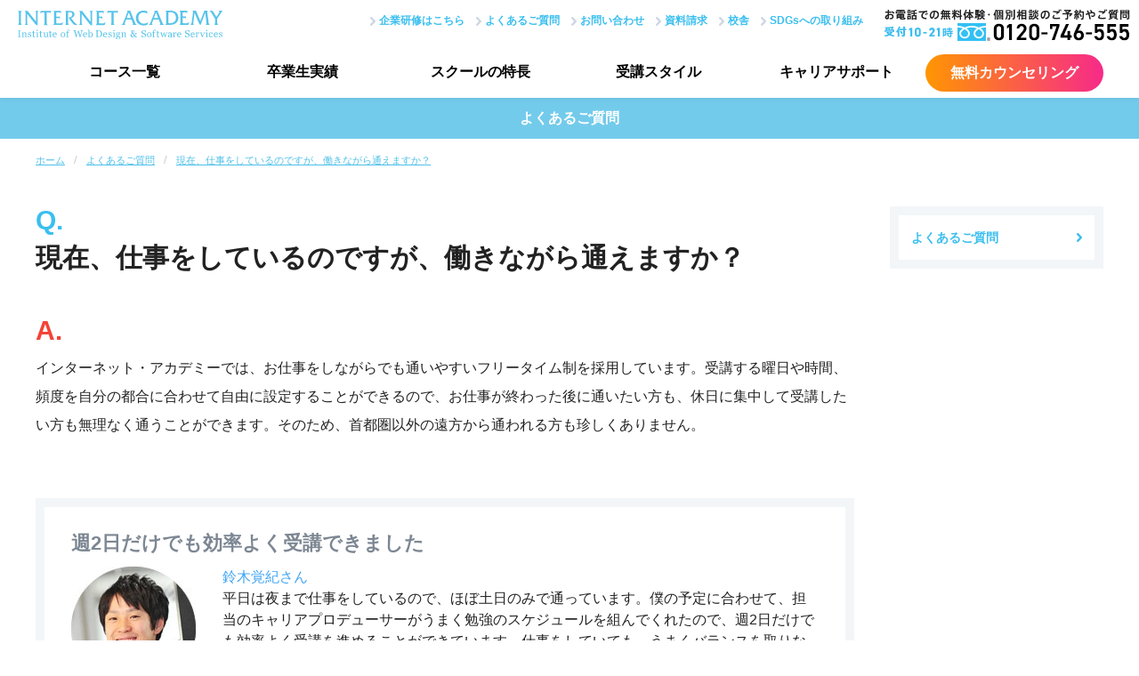

--- FILE ---
content_type: text/html; charset=UTF-8
request_url: https://www.internetacademy.jp/contents/faq_qa002.html
body_size: 5971
content:
<!doctype html>
<html lang="ja" id="top">
<head>
<!-- Google Tag Manager -->
<script>(function(w,d,s,l,i){w[l]=w[l]||[];w[l].push({'gtm.start':
new Date().getTime(),event:'gtm.js'});var f=d.getElementsByTagName(s)[0],
j=d.createElement(s),dl=l!='dataLayer'?'&l='+l:'';j.async=true;j.src=
'https://www.googletagmanager.com/gtm.js?id='+i+dl;f.parentNode.insertBefore(j,f);
})(window,document,'script','dataLayer','GTM-M47RDCW');</script>
<!-- End Google Tag Manager -->
<meta charset="utf-8">
<meta name="viewport" content="width=device-width, initial-scale=1, user-scalable=no, maximum-scale=1">
<meta name="description" content="インターネット・アカデミーでは、お仕事をしながらでも通いやすいフリータイム制の受講形式を採用しています。お仕事が終わった後に通いたい方も、休日に集中して受講したい方も自由にスケジュールを組むことができます。">
<title>現在、仕事をしているのですが、働きながら通えますか？ - よくある質問 - Webデザイン・プログラミングスクール【インターネット・アカデミー】</title>
<link href="../common/css/pc_style.css" rel="stylesheet" type="text/css">
<link href="../common/css/sp_style.css" rel="stylesheet" type="text/css">
<link href="https://fonts.googleapis.com/css?family=Roboto+Condensed:700" rel="stylesheet">
<link rel="canonical" href="https://www.internetacademy.jp/contents/faq_qa002.html">

<script type="application/ld+json">
[
{
  "@context": "https://schema.org",
  "@type": "BreadcrumbList",
  "itemListElement": [{
    "@type": "ListItem",
    "position": 1,
    "name": "ホーム",
    "item": "https://www.internetacademy.jp"
  },{
    "@type": "ListItem",
    "position": 2,
    "name": "よくあるご質問",
    "item": "https://www.internetacademy.jp/faq.html"
  },{
    "@type": "ListItem",
    "position": 3,
    "name": "現在、仕事をしているのですが、働きながら通えますか？",
    "item": "https://www.internetacademy.jp/faq_qa002.html"
  }]
},
{
  "@context": "https://schema.org",
  "@type": "FAQPage",
  "mainEntity": [
   {
    "@type": "Question",
    "name": "現在、仕事をしているのですが、働きながら通えますか？",
    "acceptedAnswer": {
      "@type": "Answer",
      "text": "インターネット・アカデミーでは、お仕事をしながらでも通いやすいフリータイム制を採用しています。受講する曜日や時間、頻度を自分の都合に合わせて自由に設定することができるので、お仕事が終わった後に通いたい方も、休日に集中して受講したい方も無理なく通うことができます。そのため、首都圏以外の遠方から通われる方も珍しくありません。",
      "url": "https://www.internetacademy.jp/contents/faq_qa002.html"
    }
   }
  ]
}
]
</script>
<!-- a8 -->
<script src="//statics.a8.net/a8sales/a8sales.js"></script>
</head>
<body>
<header>
  <figure id="logo"><a href="/"><img src="/common/images/logo.svg" alt="Webデザイン・マーケティングスクール【インターネット・アカデミー】" width="300" height="42"></a></figure>
  <nav id="header-sub">
    <ul>
      <li><a href="https://www.internetacademy.co.jp/" target="_blank">企業研修はこちら</a></li>
      <li><a href="/contents/faq.html">よくあるご質問</a></li>
      <li><a href="/inquiry">お問い合わせ</a></li>
      <li><a href="/material">資料請求</a></li>
      <li><a href="/contents/access.html">校舎</a></li>
      <li><a href="https://www.internetacademy.co.jp/special/sdgs/index.html" target="_blank">SDGsへの取り組み</a></li>
      <li><a href="/lesson" target="_blank">無料カウンセリング</a></li>
    </ul>
  </nav>
  <nav id="gnavi">
    <ul class="dropmenu">
      <li><a href="/course">コース<br class="sp">一覧</a>
		  <div class="drop-navi" id="new-crs">
			<div id="drop-crs-ds">
				<p><a href="/course/design">デザインコース一覧</a></p>
				<ul class="drop-crs-list">
					<li><a href="/course/design/d_training.html">Webデザイナー入門コース</a></li>
					<li><a href="/course/design/designer.html">Webデザイナーコース</a></li>
					<li><a href="/course/design/designer_h.html">Webデザイナー総合コース</a></li>
					<li><a href="/course/design/web_developer.html">Webディベロッパーコース</a></li>
					<li><a href="/course/design/d_certification.html">Webデザイナー検定コース</a></li>
					<li><a href="/course/design/d_convert.html">Webデザイナー転身コース</a></li>
				</ul>
				<div class="drop-crs-word">
					<p>講座一覧</p>
					<ul>
						<li><a href="/course/design/chair_ph.html">Photoshop講座</a></li>
						<li><a href="/course/design/chair_il.html">Illustrator講座</a></li>
						<li><a href="/course/design/chair_xd.html">Adobe XD講座</a></li>
						<li><a href="/course/design/chair_ui.html">UI/UX講座</a></li>
						<li><a href="/course/design/chair_ux.html">UI/UX上級講座</a></li>
						<li><a href="/course/design/chair_vi.html">動画編集講座</a></li>
						<li><a href="/course/design/chair_wc.html">Webクリエイター能力認定試験対策講座</a></li>
						<li><a href="/course/design/chair_gk.html">ウェブデザイン技能検定対策講座</a></li>
					</ul>
				</div>
		  </div>
		  <div id="drop-crs-mk">
			<p><a href="/course/marketing">マーケティングコース一覧</a></p>
			<ul class="drop-crs-list">
				<li><a href="/course/marketing/director.html">Webディレクターコース</a></li>
				<li><a href="/course/marketing/charge.html">Web担当者コース</a></li>
				<li><a href="/course/marketing/producer.html">Webプロデューサーコース</a></li>
				<li><a href="/course/marketing/ecsite.html">ECサイト運用コース</a></li>
			</ul>
			<div class="drop-crs-word">
				<p>講座一覧</p>
				<ul>
					<li><a href="/course/marketing/chair_pr.html">プロジェクトマネジメント講座</a></li>
					<li><a href="/course/marketing/chair_wm.html">Webマーケティング講座</a></li>
				</ul>
			</div>
		  </div>
		  <div id="drop-crs-pg">
			<p><a href="/course/programming">プログラミングコース一覧</a></p>
			<ul class="drop-crs-list">
				<li><a href="/course/programming/p_training.html">プログラマー入門コース</a></li>
				<li><a href="/course/programming/programmer.html">プログラマーコース</a></li>
				<li><a href="/course/programming/s_developer.html">Webサービス開発者コース</a></li>
				<li><a href="/course/programming/e_training.html">ITエンジニア入門コース</a></li>
				<li><a href="/course/programming/engineer_h.html">ITエンジニア総合コース</a></li>
				<li><a href="/course/programming/iot1.html">IoTエンジニア育成コースA</a></li>
				<li><a href="/course/programming/iot2.html">IoTエンジニア育成Bコース</a></li>
				<li><a href="/course/programming/ai.html">AIエンジニア育成コース</a></li>
				<li><a href="/course/programming/ai_iot.html">AI×IoTエンジニア育成コース</a></li>
			</ul>
			<div class="drop-crs-word">
				<p>講座一覧</p>
				<ul>
					<li><a href="/course/programming/chair_hp.html">ホームページ制作講座</a></li>
					<li><a href="/course/programming/chair_sk.html">作品制作講座</a></li>
					<li><a href="/course/programming/chair_js.html">JavaScript講座</a></li>
					<li><a href="/course/programming/chair_wp.html">WordPress講座</a></li>
					<li><a href="/course/programming/chair_py.html">Python講座</a></li>
					<li><a href="/course/programming/chair_php.html">PHP講座</a></li>
					<li><a href="/course/programming/chair_java.html">Java講座</a></li>
					<li><a href="/course/programming/chair_sv.html">サーバー講座</a></li>
					<li><a href="/course/programming/chair_nw.html">ネットワーク講座</a></li>
					<li><a href="/course/programming/chair_db.html">データベース講座</a></li>
					<li><a href="/course/programming/chair_ai.html">AIプログラミング講座</a></li>
					<li><a href="/course/programming/chair_iot_el.html">IoT講座</a></li>
					<li><a href="/course/programming/chair_ioth.html">IoT講座(ハッカソン)</a></li>
					<li><a href="/course/programming/chair_lt.html">ITリテラシー講座</a></li>
					<li><a href="/course/programming/chair_scraping.html">Webスクレイピング講座</a></li>
					<li><a href="/course/programming/chair_py_ex.html">Python×Excel自動化講座</a></li>
					<li><a href="/course/programming/chair_aws.html">AWS講座</a></li>
					<li><a href="/course/programming/chair_react.html">React講座</a></li>
					<li><a href="/course/programming/chair_git.html">Git講座</a></li>
				</ul>
			</div>
		  </div>
		</div>
      </li>
      <li><a href="/graduate">卒業生<br class="sp">実績</a></li>
      <li>
        <a href="/feature">スクールの<br class="sp">特長</a>
        <div class="drop-navi">
          <ul class="drop-sub">
            <li><a href="/feature">スクールの特長トップ</a></li>
            <li><a href="/feature/entry.html">はじめての方へ</a></li>
            <li><a href="/feature/results.html">現場のノウハウ</a></li>
            <li><a href="/feature/curriculum.html">最新で正確なスキル</a></li>
            <li><a href="/feature/global.html">アカデミーネットワーク</a></li>
          </ul>
        </div>
      </li>
      <li>
        <a href="/voices">受講<br class="sp">スタイル</a>
        <div class="drop-navi">
          <ul class="drop-sub">
            <li><a href="/voices">受講スタイルトップ</a></li>
            <li><a href="/voices/student.html">受講生インタビュー</a></li>
            <li><a href="/voices/data.html">データで見る受講生</a></li>
            <li><a href="/review/">最新クチコミ情報</a></li>
            <li><a href="/voices/assess.html">授業評価アンケート</a></li>
          </ul>
        </div>
      </li>
      <li><a href="/support">キャリア<br class="sp">サポート</a></li>
      <li><a href="/lesson"><span>無料カウンセリング</span></a></li>
    </ul>
  </nav>
</header>
<div id="page-title">
  よくあるご質問
  <nav id="bread-crumb">
  <ul>
    <li><a href="../">ホーム</a></li>
    <li><a href="faq.html"><span>よくあるご質問</span></a></li>
    <li><a href="faq_qa002.html"><span>現在、仕事をしているのですが、働きながら通えますか？</span></a></li>
  </ul>
  </nav>
  <nav id="course-drop">
    <input id="nav-input" type="checkbox" class="nav-unshown">
    <label id="nav-open" for="nav-input"></label>
    <label class="nav-unshown" id="nav-close" for="nav-input"></label>
    <ul id="nav-content">
      <li><a href="../course/design/">Webデザインを学びたい</a></li>
      <li><a href="../course/programming/">プログラミングを学びたい</a></li>
      <li><a href="../course/marketing/">マーケティングを学びたい</a></li>
      <li><a href="../course/list-beginner.html">初心者・未経験からはじめる</a></li>
      <li><a href="../course/list-free.html">在宅・フリーで働きたい</a></li>
      <li><a href="../course/list-change.html">転職・就職を成功させたい</a></li>
      <li><a href="../course/list-sideline.html">副業したい</a></li>
      <li><a href="../course/list-certification.html">資格を取りたい</a></li>
      <li><a href="../course/list-experienced.html">経験者のスキルアップ</a></li>
    </ul>
  </nav>
</div>

<div id="clm-2">
  <main>
    <h1 class="faq-q">現在、仕事をしているのですが、働きながら通えますか？</h1>
    <div class="faq-a">
    <p>インターネット・アカデミーでは、お仕事をしながらでも通いやすいフリータイム制を採用しています。受講する曜日や時間、頻度を自分の都合に合わせて自由に設定することができるので、お仕事が終わった後に通いたい方も、休日に集中して受講したい方も無理なく通うことができます。そのため、首都圏以外の遠方から通われる方も珍しくありません。</p>
      <section class="box-type2 faq-box">
  <h2>週2日だけでも効率よく受講できました</h2>
  <figure class="img-left-s"><img src="images/faq02_pic1.jpg" width="140" height="140" alt=""></figure>
  <p class="txt-blue">鈴木覚紀さん</p>
  <p>平日は夜まで仕事をしているので、ほぼ土日のみで通っています。僕の予定に合わせて、担当のキャリアプロデューサーがうまく勉強のスケジュールを組んでくれたので、週2日だけでも効率よく受講を進めることができています。仕事をしていても、うまくバランスを取りながら勉強を進めています。</p>
  <a href="../voices/student15.html" class="txt-link2 icon-ico10"><span>鈴木覚紀さんのインタビューはこちら</span></a>
  </section>
  <section class="box-type2 faq-box">
  <h2>平日の夜と土曜日を中心に通っていました</h2>
  <figure class="img-left"><img src="images/faq02_pic2.jpg" width="140" height="140" alt=""></figure>
  <p class="txt-blue">茶谷一美さん</p>
  <p>平日の昼間は仕事があるので、平日の夜と土曜日を中心に通っていました。メリハリをつけたいので、日曜日はお休みにしてリフレッシュ。フリータイム制で自由にスケジュールを組めるので、プライベートの時間も充実させることができます。</p>
  <a href="../voices/student11.html" class="txt-link2 icon-ico10"><span>茶谷一美さんのインタビューはこちら</span></a>
  </section>
  <section class="box-type2 faq-box">
  <h2>平日は会社帰りにインターネット・アカデミーへ</h2>
  <figure class="img-left"><img src="images/faq02_pic3.jpg" width="140" height="140" alt=""></figure>
  <p class="txt-blue">森加菜さん</p>
  <p>平日は会社帰りにインターネット・アカデミーへ。あとは土・日曜日を中心に通っています。ライブ授業を中心に受講していますが、都合が合わなければオンデマンド授業でスケジュールを調整したり…と、仕事をしながらでも通えるように色々なバリエーションの授業形式を組み合わせて受講しています！</p>
  <a href="../voices/student02.html" class="txt-link2 icon-ico10"><span>森加菜さんのインタビューはこちら</span></a>
  </section>
    </div>
  </main>
  <nav id="lnavi">
    <ul>
      <li><a href="faq.html" class="on">よくあるご質問</a></li>
    </ul>
  </nav>
</div>


<figure class="pagetop"><a href="#top"><img src="../common/images/pagetop.png" width="50" height="50" alt="このページの上へ"></a></figure>
<section id="ft-lesson-area">
  <h2><span>Webを学びたいすべての方へ</span>無料カウンセリングを開催中</h2>
  <p>インターネット・アカデミーは、Webデザインやプログラミングなど、Web・ITが学べる日本初の専門スクールです。一人ひとりのご要望に合わせて、キャリアカウンセリングやレッスンを無料で体験して頂けます。</p>
  <a href="../lesson" id="btn-lesson"><span>無料でカウンセリングをする</span></a>
</section>
<footer>
  <nav>
    <p>お電話での<strong class="pc">無料体験レッスンのお申込み・お問い合わせ</strong><span class="sp">ご予約</span>はこちら<span class="pc"> (受付時間10時-21時)</span></p>
    <a href="tel:0120-746-555" id="ft-fd-btn"><span>0120-746-555</span><br>（受付時間10時-21時）</a>
    <ul id="footer-navi1">
      <li><a href="/contents/faq.html">よくあるご質問</a></li>
      <li><a href="/entry">入学案内</a></li>
      <li><a href="/contents/access.html">アクセスマップ</a></li>
      <li><a href="/inquiry">お問い合わせ</a></li>
      <li><a href="/material">資料請求</a></li>
    </ul>

    <ul id="footer-navi2">
      <li><a href="/course">コース紹介</a></li>
      <li><a href="/outline">企業概要</a></li>
      <li><a href="https://www.internetacademy.co.jp/">企業研修はこちら</a></li>
      <li><a href="/feature">スクールの特長</a></li><li><a href="/job/form.html">卒業生への求人依頼</a></li>
      <li><a href="/it">IT業界まるわかりガイド</a></li>
      <li><a href="/voices">受講スタイル</a></li>
      <li><a href="/book/phpbook.html">書籍紹介</a></li>
      <li><a href="https://www.ibj.co.jp/blog/">スタッフブログ</a></li>
      <li><a href="/support">キャリアサポート</a></li>
      <li><a href="/contents/privacy.html">プライバシーポリシー</a></li>
      <li><a href="https://www.bohr.ne.jp/">BOHR</a></li>
      <li><a href="/graduate">卒業生実績</a></li>
      <li><a href="/contents/sitemap.html">サイトマップ</a></li>
    </ul>
    <div>
      <ul id="footer-navi3">
        <li><a href="/lesson"><span>スクールや業界のことをもっと知りたい方へ</span>無料カウンセリングのご予約</a></li>
        <li><a href="/material"><span>資料を無料でご覧いただけます</span>資料請求</a></li>
      </ul>
      <ul id="footer-sns">
        <li><a href="https://twitter.com/ia_official" target="_blank"><img src="../common/images/ft_sns02.png" alt="Twitter" width="60" height="60"></a></li>
        <li><a href="https://www.instagram.com/internetacademy.jp/" target="_blank"><img src="../common/images/ft_sns03.png" alt="Instagram" width="60" height="60"></a></li>
        <li><a href="https://www.youtube.com/channel/UCU2cT2225fmGknE7qfuIKkQ" target="_blank"><img src="../common/images/ft_sns04.png" alt="YouTube" width="60" height="60"></a></li>
        <li><a href="https://www.facebook.com/InternetAcademy.jp" target="_blank"><img src="../common/images/ft_sns01.png" alt="Facebook" width="60" height="60"></a></li>
      </ul>
    </div>

  </nav>
  <div id="footer-group">
    <p>GROUP COMPANY</p>
    <ul>
      <li><a href="https://www.itra.co.jp/" target="_blank"><img src="../common/images/ft_logo_itra.png" alt="ITRA" width="90" height="67">Web制作・開発</a></li>
      <li><a href="https://www.webstaff.jp/" target="_blank"><img src="../common/images/ft_logo_ws.png" alt="WEBSTAFF" width="160" height="36">Web専門人材サービス</a></li>
      <li><a href="https://makexhappen.com/index.html" target="_blank"><img src="../common/images/ft_logo_xlab.png" alt="xLab" width="100" height="71">IT研究開発</a></li>
      <li><a href="https://www.ibj.co.jp/" target="_blank"><img src="../common/images/ft_logo_ibj.png" alt="IBJ" width="116" height="62">IBJグループ</a></li>
    </ul>
  </div>
  <div id="footer-copy">
    <div>インターネット・アカデミーはW3Cメンバースクールです</div>
    <a href="/"><img src="../common/images/logo.svg" alt="インターネット・アカデミー" width="266" height="36"></a>
    <p><span class="pc">Webデザイン・プログラミングスクール　</span>INTERNETACADEMY &copy; 2019</p>
  </div>
</footer>
<div class="pc"><a href="../lesson/" class="f-bnr"><span class="size-s txt">まずはインターネット・アカデミーで、Webデザインやプログラミングを無料で体験してみませんか？</span><span class="btn">無料カウンセリング</span></a></div>
<div class="sp"><a href="../lesson/" class="f-bnr"><span class="size-m txt">無料でカウンセリングをする</span></a></div>



<!-- Google Tag Manager (noscript) -->
<noscript><iframe src="https://www.googletagmanager.com/ns.html?id=GTM-M47RDCW"
height="0" width="0" style="display:none;visibility:hidden"></iframe></noscript>
<!-- End Google Tag Manager (noscript) -->
<script src="https://ajax.googleapis.com/ajax/libs/jquery/2.1.4/jquery.min.js"></script>
<script src="../common/js/pagetop.js"></script>
<script src="../common/js/smoothScroll.js"></script>
<!-- Yahoo Tag Manager -->

<script id="tagjs">
  (function () {
    var tagjs = document.createElement("script");
    var s = document.getElementsByTagName("script")[0];
    tagjs.async = true;
    tagjs.src = "//s.yjtag.jp/tag.js#site=bQsWnYn";
    s.parentNode.insertBefore(tagjs, s);
  }());
</script>

<!-- END Yahoo Tag Manager -->

</body>
</html>


--- FILE ---
content_type: text/html; charset=utf-8
request_url: https://app.botchan.chat/efo?connect_page_id=65c58dd9c9ce78414802a0d2&landing_page_url=https%3A%2F%2Fwww.internetacademy.jp%2Fcontents%2Ffaq_qa002.html
body_size: 67373
content:
<!DOCTYPE html>
<html>
    <head>
        <meta http-equiv="Content-Type" content="text/html; charset=UTF-8">
        <link id="dynamic-favicon" rel="shortcut icon" type="image/png" href="" style="border-radius: 50%;"/>
        <meta name="viewport" content="width=device-width, initial-scale=1.0, maximum-scale=1.0, user-scalable=no">
        <title>EFO</title>
        <link class="efo_v1" href="https://app2.blob.core.windows.net/botchan/css/efo_app.css?v=5.1.316" rel="stylesheet">
        <link class="efo_style" rel="stylesheet">
        <link class="efo_v2_type" rel="stylesheet">
        <link rel="stylesheet" href="https://cdnjs.cloudflare.com/ajax/libs/font-awesome/4.7.0/css/font-awesome.min.css">
            </head>
    <body>
    <div id="botchan-chat" style="display: none">
        <div class="row chatview-container">
            <div class="col-md-12">
                <div class="panel panel_chatview">
                    <!--header-->
                    <div class="panel-heading chat-header">
                        <div class="col-xs-2 header-image-box">
                            <img class="header-image" src="" alt="EFO webchat">
                        </div>
                        <div class="header-title-box">
                            <div class="header-title-sub"></div>
                            <div class="header-title-main">EFO</div>
                        </div>

                        <div class="header-right-box pull-right">
                            <!--cart header template-->
                            <div class="message_clear_box hidden">
                                <img src="https://app2.blob.core.windows.net/botchan/images/message_clear.png" alt="Clear messages" title="Delete conversation">
                            </div>
                            <!--cart header template-->
                            <div class="chatbox_hide_time_box hidden">
                                <svg data-icon="times" role="img" xmlns="http://www.w3.org/2000/svg" viewBox="0 0 352 512"><path fill="currentColor" d="M242.72 256l100.07-100.07c12.28-12.28 12.28-32.19 0-44.48l-22.24-22.24c-12.28-12.28-32.19-12.28-44.48 0L176 189.28 75.93 89.21c-12.28-12.28-32.19-12.28-44.48 0L9.21 111.45c-12.28 12.28-12.28 32.19 0 44.48L109.28 256 9.21 356.07c-12.28 12.28-12.28 32.19 0 44.48l22.24 22.24c12.28 12.28 32.2 12.28 44.48 0L176 322.72l100.07 100.07c12.28 12.28 32.2 12.28 44.48 0l22.24-22.24c12.28-12.28 12.28-32.19 0-44.48L242.72 256z"></path></svg>
                            </div>
                            <!--cart header template-->
                            <div class="header_cart_box dropdown hidden">
                                <a>
                                    <div class="shopping-cart hidden">
                                        <svg data-icon="shopping-cart" role="img" xmlns="http://www.w3.org/2000/svg" viewBox="0 0 576 512"><path fill="currentColor" d="M528.12 301.319l47.273-208C578.806 78.301 567.391 64 551.99 64H159.208l-9.166-44.81C147.758 8.021 137.93 0 126.529 0H24C10.745 0 0 10.745 0 24v16c0 13.255 10.745 24 24 24h69.883l70.248 343.435C147.325 417.1 136 435.222 136 456c0 30.928 25.072 56 56 56s56-25.072 56-56c0-15.674-6.447-29.835-16.824-40h209.647C430.447 426.165 424 440.326 424 456c0 30.928 25.072 56 56 56s56-25.072 56-56c0-22.172-12.888-41.332-31.579-50.405l5.517-24.276c3.413-15.018-8.002-29.319-23.403-29.319H218.117l-6.545-32h293.145c11.206 0 20.92-7.754 23.403-18.681z"></path></svg>
                                    </div>
                                    <div class="document-cart hidden">
                                        <svg data-icon="archive" role="img" xmlns="http://www.w3.org/2000/svg" viewBox="0 0 512 512"><path fill="currentColor" d="M488 128H24c-13.255 0-24-10.745-24-24V56c0-13.255 10.745-24 24-24h464c13.255 0 24 10.745 24 24v48c0 13.255-10.745 24-24 24zm-8 328V184c0-13.255-10.745-24-24-24H56c-13.255 0-24 10.745-24 24v272c0 13.255 10.745 24 24 24h400c13.255 0 24-10.745 24-24zM308 0-12-5.373-12-12v-8c0-6.627 5.373-12 12-12h104c6.627 0 12 5.373 12 12v8c0 6.627-5.373 12-12 12z"></path></svg>
                                    </div>
                                    <span class="badge cart_quantity">0</span>
                                </a>
                            </div>
                        </div>

                        <!--static element for client custom-->
                        <div class="header_style_elm1"></div>
                    </div>
                    <!--content-->
                    <div id="wc-message-pane" class="panel-body wc-message-pane">
                        <!--Error common message-->
                        <div class="wc_error_global hidden">
                            <div class="remove_box"><i></i></div>
                        </div>

                        <!--question progress-->
                        <div class="progress progress_question hidden">
                            <span class="process_label sr-only"></span>
                            <div class="progress-bar" role="progressbar" style="width: 0%;"></div>
                        </div>
                        <!--question container-->
                        <div id="wc-message-groups" class="message-container">
                            <div id="wc-message-group-content" class="wc-message-group-content hidden">
                                <!--message content-->
                            </div>
                        </div>
                    </div>
                    <!--footer-->
                    <!--<div class="panel-footer ">
                        <div class="copyright">
                            <span class="copyright_first">株式会社wevnal</span>
                            <span class="copyright_last">Powered By BOTCHAN</span>
                        </div>
                    </div>-->

                    <!--cart list preview-->
                    <div id="cart_preview_box" class="cart_preview_box" style="display: none">
                        <div class="cart_preview_container">
                            <ul>
                                <p class="empty_label"><span>Cart is empty.</span></p>
                            </ul>
                        </div>
                        <div class="price_total_box col-xs-12 hidden">
                            <span class="price_total_label pull-left">Total:</span>
                            <span class="price_total"></span>
                        </div>
                        <div class="cart_error_common_box col-xs-12"></div>
                    </div>

                    <!-- Modal -->
                    <div id="chat_modal" class="modal fade" role="dialog">
                        <div class="modal-dialog">
                            <div class="modal-header hidden">
                                <button type="button" class="close" data-dismiss="modal" aria-label="Close"><span aria-hidden="true">×</span></button>
                                <p class="modal-title"></p>
                            </div>
                            <!-- Modal content-->
                            <div class="modal-content">
                                <div class="modal-body row">
                                    <p>Modal content.</p>
                                </div>
                            </div>
                        </div>
                    </div>
                </div>
            </div>
        </div>

        <div class="template_message hidden">
            <!--User message template-->
            <div class="wc-message-wrapper chat-right">
                <div class="chat-avatar" style="display: none;">
                    <img src="https://app2.blob.core.windows.net/botchan/images/no-profile-image.png" alt="user_avatar" height="35px" width="35px">
                </div>
                <div class="chat-body" data-message_id=""></div>
            </div>
            <!--Bot message template-->
            <div class="wc-message-wrapper chat-left">
                <div class="chat-avatar" style="display: none;">
                    <img src="" alt="bot_avatar" height="35px" width="35px">
                </div>
                <div class="chat-body" data-message_id=""></div>
            </div>

            <!--Remove chatbox icon template-->
            <div class="chatbox_remove_box">
                <button type="button" class="btn btn-info">Close</button>
            </div>

            <!--Typing box-->
            <div class="typing_template">
                <!--Type 1-->
                <div class="typing_box typing_type_1 chat-left-active">
                    <div class="chat-avatar" style="display: none;">
                        <img src="" alt="bot_avatar" height="35px" width="35px">
                    </div>
                    <div class="typing_container">
                        <div class="loading-bar"></div>
                        <div class="loading-bar"></div>
                        <div class="loading-bar"></div>
                    </div>
                </div>
                <!--Type 2-->
                <div class="typing_box typing_type_2">
                    <div class="typing_container">
                        <div class="icon_box">
                            <svg version="1.1" xmlns="http://www.w3.org/2000/svg" xmlns:xlink="http://www.w3.org/1999/xlink" x="0px" y="0px" viewBox="0 0 1000 1000" enable-background="new 0 0 1000 1000" xml:space="preserve"><g><path d="M373.4,140.7c0,72.2,58.5,130.7,130.7,130.7c72.2,0,130.7-58.5,130.7-130.7S576.2,10,504.1,10C431.9,10,373.4,68.5,373.4,140.7z M650.6,255.5c0,72.2,58.5,130.7,130.7,130.7s130.7-58.5,130.7-130.7s-58.5-130.7-130.7-130.7S650.6,183.3,650.6,255.5z M830.8,532.7c0,36.1,29.3,65.3,65.3,65.3c36.1,0,65.3-29.3,65.3-65.3c0-36.1-29.3-65.3-65.3-65.3C860,467.3,830.8,496.6,830.8,532.7z M715.9,809.9c0,36.1,29.3,65.3,65.3,65.3c36.1,0,65.3-29.3,65.3-65.3c0-36.1-29.3-65.3-65.3-65.3C745.2,744.5,715.9,773.8,715.9,809.9z M438.8,924.7c0,36.1,29.3,65.3,65.3,65.3c36.1,0,65.3-29.3,65.3-65.3c0-36.1-29.3-65.3-65.3-65.3C468,859.3,438.8,888.6,438.8,924.7z M161.6,809.9c0,36.1,29.3,65.3,65.3,65.3c36.1,0,65.3-29.3,65.3-65.3c0-36.1-29.3-65.3-65.3-65.3C190.8,744.5,161.6,773.8,161.6,809.9z M128.9,255.5c0,54.1,43.9,98,98,98c54.1,0,98-43.9,98-98s-43.9-98-98-98C172.8,157.5,128.9,201.4,128.9,255.5z M38.6,532.7c0,40.6,32.9,73.5,73.5,73.5s73.5-32.9,73.5-73.5c0-40.6-32.9-73.5-73.5-73.5S38.6,492.1,38.6,532.7L38.6,532.7z"/></g></svg>
                        </div>
                        <div class="content"><p>Processing</p></div>
                    </div>
                </div>
            </div>

            <!--START MODAL TEMPLATE-->
            <div class="modal_template">
                <!--Modal content: Confirm clear message-->
                <div class="clear_message_confirm_box">
                    <p class="col-xs-12 clear_message_confirm_label"></p>
                    <div class="button_box col-xs-12">
                        <button type="button" class="btn btn-default btn-cancel col-xs-3">Cancel</button>
                        <button type="button" class="btn btn-danger btn-execute col-xs-3 pull-right col-md-offset-2">Delete</button>
                    </div>
                </div>

                <!--Modal content: Confirm hide the chatbox in period time-->
                <div class="chatbox_hide_time_box">
                    <p class="col-xs-12 chatbox_hide_time_label"></p>
                    <div class="button_box col-xs-12">
                        <button type="button" class="btn btn-default btn-cancel col-xs-4">Cancel</button>
                        <button type="button" class="btn btn-danger btn-execute col-xs-4 pull-right col-md-offset-2">OK</button>
                    </div>
                </div>

                <!--Modal content: postal code search-->
                <div class="postal_code_search_box col-md-12" data-modal_title="">
                    <div class="search_input_container">
                        <div class="select_box pref_search col-xs-12">
                            <div class="input_content col-xs-12">
                                <select class="form-control content">
                                    <option class="first" value="">Please select</option>
                                </select>
                            </div>
                        </div>
                        <div class="select_box city_search col-xs-12">
                            <div class="input_content col-xs-12">
                                <select class="form-control content">
                                    <option class="first" value="">Please select prefecture</option>
                                </select>
                            </div>
                        </div>
                        <div class="select_box street_search col-xs-12">
                            <div class="input_content col-xs-12">
                                <select class="form-control content">
                                    <option class="first" value="">Please select city</option>
                                </select>
                            </div>
                        </div>
                        <div class="select_box scope_tw_search col-xs-12 hide">
                            <div class="input_content col-xs-12">
                                <select class="form-control content">
                                    <option class="first" value="">Please select scope</option>
                                </select>
                            </div>
                        </div>
                        <p class="col-xs-12 zipcode_result_label"></p>
                    </div>
                    <div class="button_box col-xs-12">
                        <button type="button" class="btn btn-default btn-cancel col-xs-3">Cancel</button>
                        <button type="button" class="btn btn-execute col-xs-3 pull-right col-md-offset-2 disabled">Select</button>
                    </div>
                </div>

                <!--Modal content: Confirm close chatbox-->
                <div class="chatbox_close_confirm_box">
                    <p class="col-xs-12 chatbox_close_label"></p>
                    <a class="col-xs-12 chatbox_close_image">
                        <img src="" alt="">
                    </a>
                    <div class="button_box col-xs-12">
                        <button type="button" class="btn btn-default btn-cancel col-xs-5">Cancel</button>
                        <button type="button" class="btn btn-danger btn-execute col-xs-5 pull-right">OK</button>
                    </div>
                </div>

                <!--Modal content: Confirm hide the chatbox in period time-->
                <div class="confirm_message_updating_box">
                    <p class="col-xs-12 message_updating_label">Some messages are updating, would you like to continue?</p>
                    <div class="button_box col-xs-12">
                        <button type="button" class="btn btn-default btn-cancel col-xs-4">Cancel</button>
                        <button type="button" class="btn btn-danger btn-execute col-xs-4 pull-right col-md-offset-2">OK</button>
                    </div>
                </div>

                <!--Modal content: Confirm disconnect-->
                <div class="confirm_disconnect_box">
                    <p class="col-xs-12 modal_label">The server could not connect normally.</p>
                    <div class="button_box col-xs-12 text-center">
                        <button type="button" class="btn btn-danger btn-execute">OK</button>
                    </div>
                </div>

                <!--Modal content: Startup popup-->
                <div class="startup_popup_box">
                    <p class="col-xs-12 startup_message"></p>
                    <a class="col-xs-12 startup_image">
                        <img src="" alt="">
                    </a>
                    <div class="button_box col-xs-12 text-center">
                        <button type="button" class="btn btn-execute col-xs-12">Close</button>
                    </div>
                </div>
            </div>
            <!--END MODAL TEMPLATE-->

            <!--MESSAGE TYPE-->
            <div class="message_type">
                <!--REMOVE BOX-->
                <div class="remove_box_template">
                    <span class="remove_box"><i></i></span>
                </div>

                <!--NEXT MESSAGE BUTTON-->
                <div class="next_message col-xs-12 active">
                    <button type="button" class="btn btn-info">Next</button>
                </div>

                <!--LABEL-->
                <div class="label_template">
                    <!--Left message-->
                    <p class="msg_group text_group"></p>

                    <!--Right message-->
                    <div class="msg_group text_group col-xs-12">
                        <p class="option_label"></p>
                    </div>
                </div>

                <!--LABEL NO TRANSITION RECORD-->
                <div class="label_no_transition_record_template">
                    <div class="msg_group label_no_transition_record_group col-xs-12">
                        <p class="option_label"></p>
                    </div>
                </div>

                <!--INPUT-->
                <div class="input_template">
                    <div class="msg_group input_group col-xs-12">
                        <p class="title"></p>
                        <div class="input_container"></div>
                    </div>

                    <!--Comment label-->
                    <span class="input_label title"></span>
                    <span class="pulldown_label title"></span>

                    <!--One input type-->
                    <div class="input_box input_one col-xs-12">
                        <div class="input_content">
                            <input type="text" class="content" autocomplete="off"/>
                        </div>
                    </div>

                    <!--Two input type in 1 row-->
                    <div class="input_box two_input_one_row col-xs-12">
                        <div class="input_content col-xs-6">
                            <input type="text" class="content" autocomplete="off"/>
                        </div>
                        <div class="input_content col-xs-6">
                            <input type="text" class="content" autocomplete="off"/>
                        </div>
                    </div>
                    <!--Two input type in 1 row: custom Cocone bot-->
                    <div class="input_box two_input_label_one_row col-xs-12">
                        <div class="two_input_label_item">
                            <div class="title_box col-xs-2">
                                <p class="title"></p>
                            </div>
                            <div class="content_box col-xs-4">
                                <div class="input_content col-xs-12">
                                    <input type="text" class="content" autocomplete="off"/>
                                </div>
                            </div>
                        </div>
                        <div class="two_input_label_item">
                            <div class="title_box col-xs-2">
                                <p class="title"></p>
                            </div>
                            <div class="content_box col-xs-4">
                                <div class="input_content col-xs-12">
                                    <input type="text" class="content" autocomplete="off"/>
                                </div>
                            </div>
                        </div>
                    </div>

                    <!--Three input in 1 row-->
                    <div class="input_box three_input_one_row col-xs-12">
                        <div class="input_content col-xs-4">
                            <input type="tel" class="content" autocomplete="off"/>
                        </div>
                        <div class="input_content col-xs-4">
                            <input type="tel" class="content" autocomplete="off"/>
                        </div>
                        <div class="input_content col-xs-4">
                            <input type="tel" class="content" autocomplete="off"/>
                        </div>
                    </div>

                    <!--Two input type in 2 row-->
                    <div class="input_box input_two_row col-xs-12">
                        <div class="input_content col-xs-12">
                            <input type="text" class="content" autocomplete="off"/>
                        </div>
                        <div class="input_content col-xs-12">
                            <input type="text" class="content" autocomplete="off"/>
                        </div>
                    </div>
                </div>

                <!--TEXTAREA-->
                <div class="textarea_template">
                    <div class="msg_group textarea_group col-xs-12">
                        <p class="title"></p>
                        <div class="textarea_content">
                            <textarea class="content"></textarea>
                        </div>
                    </div>
                </div>

                <!--RADIO-->
                <div class="radio_template">
                    <!--RADIO GROUP-->
                    <div class="msg_group radio_group col-xs-12">
                        <p class="title"></p>
                        <ul class="radio_container"></ul>
                    </div>

                    <!--RADIO OPTION ITEM-->
                    <ul>
                        <li class="radio_option radio_option_v2 col-xs-12"></li>
                    </ul>

                    <!--RADIO SIMPLE ITEM-->
                    <div class="radio_item">
                        <input class="option_input icheck" type="radio" name=""/>
                        <label class="option_label"></label>
                    </div>

                    <!--RADIO IMAGE ITEM-->
                    <div class="radio_img_item">
                        <input class="option_input icheck" type="radio" name=""/>
                        <label class="image_box"><img src="" alt=""/></label>
                        <label class="option_label"></label>
                    </div>
                </div>

                <!--CHECKBOX-->
                <div class="checkbox_template">
                    <!--CHECKBOX GROUP-->
                    <div class="msg_group checkbox_group col-xs-12">
                        <p class="title"></p>
                        <ul class="checkbox_container"></ul>
                    </div>

                    <!--CHECKBOX OPTION ITEM-->
                    <ul>
                        <li class="checkbox_option checkbox_option_v2 col-xs-12"></li>
                    </ul>

                    <!--CHECKBOX SIMPLE ITEM-->
                    <div class="checkbox_item">
                        <input class="option_input icheck" type="checkbox" name=""/>
                        <label class="option_label"></label>
                    </div>

                    <!--CHECKBOX IMAGE ITEM-->
                    <div class="checkbox_img_item">
                        <input class="option_input icheck" type="checkbox" name=""/>
                        <label class="image_box"><img src="" alt=""/></label>
                        <label class="option_label"></label>
                    </div>
                </div>

                <!--POST CODE-->
                <div class="postalcode_template">
                    <div class="msg_group postalcode_group col-xs-12">

                    </div>

                    <!--Input child-->
                    <div class="input_box postal_code col-md-12">
                        <!--open modal postal code search-->
                        <p class="postal_code_search_button"><a class="search_label">Postal code search</a></p>
                        <p class="title"></p>
                        <div class="input_content">
                            <input type="tel" class="content" name="postal_code" autocomplete="off"/>
                        </div>
                    </div>
                    <!--input postal code type split-->
                    <div class="input_box postal_code_split col-md-12">
                        <!--open modal postal code search-->
                        <p class="postal_code_search_button"><a class="search_label">Postal code search</a></p>
                        <p class="title"></p>
                        <div class="input_content col-xs-6">
                            <input type="tel" class="sub_content" name="postal_code_1" autocomplete="off"/>
                        </div>
                        <div class="input_content col-md-6">
                            <input type="tel" class="sub_content" name="postal_code_2" autocomplete="off"/>
                        </div>
                        <input type="hidden" class="content input_hidden" name="postal_code" autocomplete="off"/>
                    </div>
                    <div class="input_box prefectures col-md-12">
                        <p class="title"></p>
                        <div class="input_content">
                            <input type="text" class="content" name="prefectures" autocomplete="off"/>
                        </div>
                    </div>
                    <div class="input_box municipality col-md-12">
                        <p class="title"></p>
                        <div class="input_content">
                            <input type="text" class="content" name="municipality" autocomplete="off"/>
                        </div>
                    </div>
                    <div class="input_box street_number col-md-12">
                        <p class="title"></p>
                        <div class="input_content">
                            <input type="text" class="content" name="street_number" autocomplete="off"/>
                        </div>
                    </div>
                    <div class="input_box building_name col-md-12">
                        <p class="title"></p>
                        <div class="input_content">
                            <input type="text" class="content" name="building_name" autocomplete="off"/>
                        </div>
                    </div>

                    <div class="select_box dropdown_prefectures col-md-12">
                        <p class="title"></p>
                        <div class="input_content">
                            <select class="form-control content" name="prefectures">
                                <option class="first" value="">Please select</option>
                            </select>
                        </div>
                    </div>
                </div>

                <!--TERMS OF USE-->
                <div class="terms_use_template">
                    <!--TERMS OF USE GROUP-->
                    <div class="msg_group terms_use_group col-xs-12">

                    </div>

                    <!--Input child-->
                    <p class="terms_use_label title"></p>

                    <!--textarea-->
                    <div class="textarea_content content_box readonly col-md-12">
                        <textarea class="content readonly" readonly="readonly"></textarea>
                    </div>
                    <!--link-->
                    <div class="textarea_content link_box col-md-12">
                        <span class="title first_title"></span>
                        <a class="content link" href="" target="_blank"></a>
                        <span class="title last_title"></span>
                    </div>

                    <div class="input_content input_box input_box_v2 col-md-12">
                        <input class="option_input icheck" type="checkbox" name="" value="1"/>
                        <label class="option_label"></label>
                    </div>
                </div>

                <!--PULLDOWN-->
                <div class="pulldown_template">
                    <div class="msg_group pulldown_group col-xs-12">
                        <p class="title"></p>
                        <div class="pulldown_container"></div>
                    </div>

                    <!--Comment label-->
                    <span class="pulldown_label title"></span>

                    <!--Birthday pulldown type-->
                    <div class="select_box birthday_box col-xs-12">
                        <div class="input_content select_year_box col-xs-4">
                            <select class="form-control content"></select>
                        </div>
                        <div class="input_content select_month_box col-xs-4">
                            <select class="form-control content"></select>
                        </div>
                        <div class="input_content select_day_box col-xs-4">
                            <select class="form-control content"></select>
                        </div>
                    </div>

                    <!--Birthday Y-n-j pulldown type-->
                    <div class="select_box birthday_y_n_j_box col-xs-12">
                        <div class="input_content select_year_box col-xs-4">
                            <select class="form-control content"></select>
                        </div>
                        <div class="input_content select_month_box col-xs-4">
                            <select class="form-control content"></select>
                        </div>
                        <div class="input_content select_day_box col-xs-4">
                            <select class="form-control content"></select>
                        </div>
                    </div>

                    <!--Birthday y-n-j pulldown type-->
                    <div class="select_box birthday_y_n_j_2_box col-xs-12">
                        <div class="input_content select_year_box col-xs-4">
                            <select class="form-control content"></select>
                        </div>
                        <div class="input_content select_month_box col-xs-4">
                            <select class="form-control content"></select>
                        </div>
                        <div class="input_content select_day_box col-xs-4">
                            <select class="form-control content"></select>
                        </div>
                    </div>

                    <!--Birthday Y-M type pulldown type-->
                    <div class="select_box birthday_y_m_box col-xs-12">
                        <div class="input_content select_year_box col-xs-4">
                            <select class="form-control content"></select>
                        </div>
                        <div class="input_content select_month_box col-xs-4">
                            <select class="form-control content"></select>
                        </div>
                    </div>

                    <!--Date pulldown type-->
                    <div class="select_box date_box col-xs-12">
                        <div class="input_content select_year_box col-xs-4">
                            <select class="form-control content"></select>
                        </div>
                        <div class="input_content select_month_box col-xs-4">
                            <select class="form-control content"></select>
                        </div>
                        <div class="input_content select_day_box col-xs-4">
                            <select class="form-control content"></select>
                        </div>
                    </div>

                    <!--Time pulldown type-->
                    <div class="select_box time_box col-xs-12">
                        <div class="input_content select_hour_box col-xs-4">
                            <select class="form-control content"></select>
                        </div>
                        <div class="input_content select_minute_box col-xs-4">
                            <select class="form-control content"></select>
                        </div>
                    </div>

                    <!--Customize pulldown type-->
                    <!--Customize one select-->
                    <div class="select_box customize_box one_select col-xs-12">
                        <div class="title_box col-xs-6">
                            <span class="title first_title"></span>
                        </div>
                        <div class="input_content col-xs-4">
                            <select class="form-control content">
                                <option class="first" value="">Please select</option>
                            </select>
                        </div>
                        <div class="title_box col-xs-2">
                            <span class="title last_title"></span>
                        </div>
                    </div>
                    <!--Customize two select-->
                    <div class="select_box customize_box two_select input-groupcol-xs-12">
                        <p class="title first_title col-xs-12"></p>
                        <div class="input-group">
                            <div class="input_content">
                                <select class="form-control content">
                                    <option class="first" value="">Please select</option>
                                </select>
                            </div>
                            <span class="input-group-addon">~</span>
                            <div class="input_content">
                                <select class="form-control content">
                                    <option class="first" value="">Please select</option>
                                </select>
                            </div>
                        </div>
                        <p class="title last_title col-xs-12"></p>
                    </div>

                    <!--Period time pulldown type-->
                    <div class="select_box period_time_box col-xs-12">
                        <div class="input-group">
                            <div class="period_time_item">
                                <div class="input_content select_hour_box col-xs-6">
                                    <select class="form-control content"></select>
                                </div>
                                <div class="input_content select_minute_box col-xs-6">
                                    <select class="form-control content"></select>
                                </div>
                            </div>
                            <span class="input-group-addon">~</span>
                            <div class="period_time_item">
                                <div class="input_content select_hour_box col-xs-6">
                                    <select class="form-control content"></select>
                                </div>
                                <div class="input_content select_minute_box col-xs-6">
                                    <select class="form-control content"></select>
                                </div>
                            </div>
                        </div>
                    </div>

                    <!--Month date pulldown type-->
                    <div class="select_box month_date_box col-xs-12">
                        <div class="input_content select_month_box col-xs-4">
                            <select class="form-control content"></select>
                        </div>
                        <div class="input_content select_day_box col-xs-4">
                            <select class="form-control content"></select>
                        </div>
                    </div>

                    <!--Year month pulldown type-->
                    <div class="select_box year_month_box col-xs-12">
                        <div class="input_content select_year_box col-xs-4">
                            <select class="form-control content"></select>
                        </div>
                        <div class="input_content select_month_box col-xs-4">
                            <select class="form-control content"></select>
                        </div>
                    </div>

                    <!--Prefecture pulldown type-->
                    <div class="select_box prefecture_box col-xs-12">
                        <div class="input_content col-xs-12">
                            <select class="form-control content">
                                <option class="first" value="">Please select</option>
                            </select>
                        </div>
                    </div>

                    <!--Prefecture and city two select-->
                    <div class="select_box prefecture_city_box two_select input-groupcol-xs-12">
                        <p class="title first_title col-xs-12"></p>
                        <div class="input-group">
                            <div class="input_content pref_box">
                                <select class="form-control content">
                                    <option class="first" value="">Please select</option>
                                </select>
                            </div>
                            <span class="input-group-addon">~</span>
                            <div class="input_content city_box">
                                <select class="form-control content">
                                    <option class="first" value="">Please select</option>
                                </select>
                            </div>
                        </div>
                        <p class="title last_title col-xs-12"></p>
                    </div>
                </div>

                <!--FILE-->
                <div class="file_template">
                    <!--Image-->
                    <div class="msg_group image_group col-xs-12">
                        <img src="" alt=""/>
                    </div>

                    <!--Image-->
                    <div class="msg_group video_group col-xs-12">
                        <video controls="controls" src=""></video>
                    </div>

                    <!--Document-->
                    <div class="msg_group document_group col-xs-12">
                        <a href="" target="_blank">Download This Document</a>
                    </div>
                </div>

                <!--CONFIRM-->
                <div class="confirm_template">
                    <div class="msg_group confirm_group col-xs-12">

                    </div>
                </div>

                <!--CAROUSEL-->
                <div class="carousel_template">
                    <div class="msg_group carousel_group col-xs-12">
                        <p class="title"></p>
                        <div class="carousel_container"></div>
                    </div>

                    <!--carousel item-->
                    <div class="carousel_item">
                        <a class="item_url_box">
                            <div class="image_box">
                                <img src="" alt=""/>
                            </div>
                            <div class="title_box">
                                <p class="item_title"></p>
                                <p class="item_subtitle"></p>
                            </div>
                        </a>
                        <div class="select_box col-xs-12"></div>
                    </div>

                    <!--carousel button-->
                    <div class="carousel_button">
                        <button type="button" class="btn btn-info carousel_select">Select</button>
                        <button type="button" class="btn btn-info carousel_link">View the details</button>
                    </div>
                </div>

                <!--CARD PAYMENT WITH RADIO-->
                <div class="card_payment_with_radio_template">
                    <div class ="msg_group card_payment_with_radio_group col-xs-12">
                        <p class="title"></p>
                        <ul class="radio_container"></ul>
                    </div>
                </div>

                <!--CARD PAYMENT-->
                <div class="card_payment_template">
                    <!--CARD PAYMENT GROUP-->
                    <div class="msg_group card_payment_group col-xs-12">
                        <p class="title"></p>

                        <div class="card_payment_container">
                            <input id="tkn" name="tkn" type="hidden" value="">
                            <div class="card_type_box col-xs-12"></div>

                            <div class="input_box card_number_box col-xs-12">
                                <p class="title">Card Number</p>
                                <!--One input in 1 row-->
                                <div class="input_content one_input_on_row">
                                    <input type="tel" class="content validate-credit-card" name="card_number" autocomplete="off"/>
                                </div>
                                <!--Four input in 1 row-->
                                <div class="four_input_one_row">
                                    <div class="input_content col-xs-3">
                                        <input type="tel" class="sub_content" name="card_number1" maxlength="4" autocomplete="off"/>
                                    </div>
                                    <div class="input_content col-xs-3">
                                        <input type="tel" class="sub_content" name="card_number2" maxlength="4" autocomplete="off"/>
                                    </div>
                                    <div class="input_content col-xs-3">
                                        <input type="tel" class="sub_content" name="card_number3" maxlength="4" autocomplete="off"/>
                                    </div>
                                    <div class="input_content col-xs-3">
                                        <input type="tel" class="sub_content" name="card_number4" maxlength="4" autocomplete="off"/>
                                    </div>
                                    <input type="hidden" class="content input_hidden validate-credit-card" name="card_number" autocomplete="off"/>
                                </div>
                            </div>
                            <div class="input_box card_holder_box col-xs-12">
                                <p class="title card_holder">Card holder's name</p>
                                <div class="input_content">
                                    <input type="text" class="content" name="card_name" autocomplete="off"/>
                                </div>
                            </div>
                            <div class="select_box card_date_box col-xs-12">
                                <p class="title card_date">Card expiry date</p>
                            </div>
                            <div class="input_box card_code_box col-xs-12">
                                <p class="title card_code">Card security code</p>
                                <img src="https://app2.blob.core.windows.net/botchan/images/card_type/cvc.png" alt="CVC" width="30px">
                                <div class="input_content col-xs-12">
                                    <input type="tel" class="content validate-number validate-max maximum-length-4 validate-min minimum-length-3" name="card_cvc" autocomplete="off"/>
                                </div>
                            </div>
                        </div>
                        <!--ZEUS form-->
                        <div id="zeus_token_card_info_area" class="hidden"></div>
                        <!--end ZEUS form-->
                        <!--ROBOT payment form-->
                        <form id="mainform" class="hidden">
                            <input id="tkn" name="tkn" type="hidden" value="">
                        </form>
                        <!--end form-->
                    </div>


                    <div class="template_component">
                        <!--CARD TYPE TEMPLATE-->
                        <div class="card_type_item col-xs-4">
                            <img src="" alt="">
                        </div>

                        <!--Start Template expiry type-->
                        <div class="input_content select_year_box col-xs-4">
                            <select class="form-control content" name="card_year"></select>
                        </div>
                        <div class="input_content select_month_box col-xs-4">
                            <select class="form-control content" name="card_month"></select>
                        </div>
                        <!--End Template expiry type-->
                    </div>
                </div>
 
                <!--FILE UPLOAD-->
                <div class="upload_template">
                    <!--Input file_data to check validate require and get value if update conversation-->

                    <div class="msg_group upload_group col-xs-12">
                        <div class="label_box"></div>
                        <button type="button" class="btn btn-info file_select_btn">Select file</button>

                        <div class="loading hidden">
                            <span>Uploading</span>
                        </div>
                        <input type="file" class="file_input content validate-file-upload hide"/>
                        <input type="text" class="file_data content hide"/>
                    </div>

                    <div class="upload_component">
                        <!--File label-->
                        <p class='label_item'>
                            <a class="label_text"></a>
                        </p>
                        <!--No selected label-->
                        <p class='label_item no_file_select'>
                            <a class="label_text">No file selected</a>
                        </p>
                    </div>
                </div>

                <!--BOX FILE UPLOAD-->
                <div class="box_upload_template">
                    <div class="msg_group box_upload_group col-xs-12">
                        <div class="label_box"></div>
                        <button type="button" class="btn btn-info file_select_btn">Select file</button>

                        <div class="loading hidden">
                            <span>Uploading</span>
                        </div>
                        <input type="file" class="file_input content validate-box-file-upload hide"/>
                        <input type="text" class="file_data content hide"/>
                    </div>

                    <div class="box_upload_component">
                        <!--File label-->
                        <p class='label_item'>
                            <a class="label_text"></a>
                        </p>
                        <!--No selected label-->
                        <p class='label_item no_file_select'>
                            <a class="label_text">No file selected</a>
                        </p>
                    </div>
                </div>

                <!--CALENDAR-->
                <div class="calendar_template">
                    <div class="msg_group calendar_group col-xs-12">
                        <p class="title"></p>
                        <div class="calendar_container"></div>
                    </div>

                    <!--Calendar select-->
                    <div class="input_box calendar_select col-xs-12">
                        <div class="input_content">
                            <input type='text' class="content" readonly="readonly" />
                            <span class="input-group-addon">
                                <span class="glyphicon glyphicon-calendar"></span>
                            </span>
                        </div>
                    </div>
                    <!--Calendar embed-->
                    <div class="input_box calendar_embed col-xs-12">
                        <div class="input_content">
                            <input type="text" class="content hide"/>
                        </div>
                    </div>
                    <!--Calendar period two input-->
                    <div class="input_box calendar_period col-xs-12">
                        <div class="input-group">
                            <div class="input_content">
                                <input type="text" class="content start_time" readonly="readonly" />
                            </div>
                            <span class="input-group-addon">~</span>
                            <div class="input_content">
                                <input type="text" class="content end_time" readonly="readonly" />
                            </div>
                        </div>
                    </div>
                </div>

                <!--SLIDER-->
                <div class="slider_template">
                    <div class="msg_group slider_group col-xs-12">
                        <p class="title"></p>
                        <div class="input_content"></div>
                        <div id="slider-input-div">
                        </div>
                    </div>
                </div>

                <!--CAPTCHA-->
                <div class="captcha_template">
                    <div class="msg_group captcha_group col-xs-12">
                        <p class="title"></p>
                        <div class="captcha_container">
                            <div class="input_box col-xs-5">
                                <div class="input_content">
                                    <input type="text" class="content" autocomplete="off"/>
                                </div>
                            </div>
                            <div class="captcha_box col-xs-7">
                                <img src="" alt=""/>
                            </div>
                        </div>
                    </div>
                </div>

                <!--SHOPPING CART-->
                <div class="shopping_cart_template">
                    <!--PRODUCT GROUP-->
                    <div class="msg_group cart_group shopping_cart_group col-xs-12">
                        <p class="title"></p>
                        <ul class="cart_container">
                            <li class="col-xs-12 empty_label"><span>Cart is empty.</span></li>
                        </ul>
                        <div class="price_total_box col-xs-12 hidden">
                            <span class="price_total_label pull-left">Total:</span>
                            <span class="price_total"></span>
                        </div>
                        <div class="cart_error_common_box col-xs-12"></div>
                    </div>

                    <!--product item-->
                    <ul>
                        <li class="cart_item col-xs-12">
                            <!--img here-->
                            <div class="cart_detail_box col-xs-12">
                                <div class="product_name_box col-xs-12">
                                    <a class="product_name"></a>
                                    <div class="product_remove_box"><i></i></div>
                                </div>
                            </div>
                        </li>
                    </ul>

                    <!--product image box-->
                    <div class="cart_image_box col-xs-3">
                        <img src="" alt=""/>
                    </div>
                    <!--product description box-->
                    <div class="product_desc_box col-xs-12">
                        <p class="product_desc"></p>
                    </div>
                    <!--product quantity box-->
                    <div class="input_box number_input_box product_quantity_box col-xs-12">
                        <label class="product_quantity_label">Amount:</label>
                        <div class="incr-btn">
                            <button type="button" class="btn" data-action="decrease">-</button>
                        </div>
                        <div class="input_content col-xs-3">
                            <input type="number" class="content" min="1"/>
                        </div>
                        <div class="incr-btn">
                            <button type="button" class="btn" data-action="increase">+</button>
                        </div>
                    </div>
                    <!--product price box-->
                    <div class="product_price_box col-xs-12">
                        <span class="product_price_label">Unit price:</span>
                        <span class="product_price"></span>
                    </div>
                    <!--product price total box-->
                    <div class="product_price_total_box col-xs-12">
                        <span class="product_price_label">Amount:</span>
                        <span class="product_price"></span>
                    </div>
                </div>

                <!--DOCUMENT CART-->
                <div class="document_cart_template">
                    <!--DOCUMENT GROUP-->
                    <div class="msg_group cart_group document_cart_group col-xs-12">
                        <p class="title"></p>
                        <ul class="cart_container">
                            <li class="col-xs-12 empty_label"><span>Document is empty.</span></li>
                        </ul>
                    </div>

                    <!--item cart-->
                    <ul>
                        <li class="cart_item col-xs-12">
                            <!--img here-->
                            <div class="cart_detail_box col-xs-12">
                                <div class="product_name_box col-xs-12">
                                    <a class="product_name"></a>
                                    <div class="product_remove_box"><i></i></div>
                                </div>
                            </div>
                        </li>
                    </ul>

                    <!--product image box-->
                    <div class="cart_image_box col-xs-3">
                        <img src="" alt=""/>
                    </div>
                    <!--product description box-->
                    <div class="product_desc_box col-xs-12">
                        <p class="product_desc"></p>
                    </div>
                </div>

                <!--PRODUCT PURCHASE-->
                <div class="product_purchase_template">
                    <!--PRODUCT PURCHASE GROUP-->
                    <div class="msg_group product_purchase_group col-xs-12">
                        <p class="title"></p>
                        <ul class="product_purchase_container col-xs-12">
                            <li class="col-xs-12 empty_label"><span>Product is empty.</span></li>
                        </ul>
                    </div>
                    <!--product item-->
                    <ul>
                        <li class="product_item col-xs-12">
                            <input class="option_input icheck" type="radio" name=""/>
                            <div class="product_item_container col-xs-12">
                                <!--img here-->
                                <div class="product_detail_box col-xs-12">
                                    <div class="product_name_box col-xs-12">
                                        <label class="product_name"></label>
                                    </div>
                                </div>
                            </div>
                        </li>
                    </ul>

                    <!--product image box-->
                    <label class="product_image_box col-xs-4">
                        <img src="" alt=""/>
                    </label>
                    <!--product description box-->
                    <div class="product_desc_box col-xs-12">
                        <p class="product_desc"></p>
                    </div>
                    <!--product quantity box-->
                    <div class="input_box number_input_box product_quantity_box col-xs-12">
                        <label class="product_quantity_label">Amount:</label>
                        <div class="incr-btn">
                            <button type="button" class="btn" data-action="decrease">-</button>
                        </div>
                        <div class="input_content col-xs-3">
                            <input type="number" class="content validate-require validate-number validate-option-min minimum-option-1" min="1" />
                        </div>
                        <div class="incr-btn">
                            <button type="button" class="btn" data-action="increase">+</button>
                        </div>
                    </div>
                    <!--product price box-->
                    <div class="product_price_box col-xs-12">
                        <label class="product_price_label">Unit price:</label>
                        <label class="product_price"></label>
                    </div>
                    <!--product price box-->
                    <div class="product_code_box col-xs-12">
                        <label class="product_code_label">Product code:</label>
                        <label class="product_code"></label>
                    </div>
                </div>

                <!-- PRODUCT PURCHASE RADIO BUTTON -->
                <div class="product_purchase_radio_button_template">
                    <!--PRODUCT PURCHASE GROUP-->
                    <div class="msg_group product_purchase_radio_button_group col-xs-12">
                        <p class="title"></p>
                        <ul class="product_purchase_radio_button_container col-xs-12">
                            <li class="col-xs-12 empty_label"><span>Product is empty.</span></li>
                        </ul>
                    </div>
                    <!--product item-->
                    <ul>
                        <li class="product_item col-xs-12">
                            <input class="option_input icheck" type="radio" name=""/>
                            <div class="product_item_container col-xs-12">
                                <!--img here-->
                                <div class="product_detail_box col-xs-12">
                                    <div class="product_name_box col-xs-12">
                                        <label class="product_name"></label>
                                    </div>
                                </div>
                            </div>
                        </li>
                    </ul>

                    <!--product image box-->
                    <label class="product_image_box col-xs-4">
                        <img src="" alt=""/>
                    </label>
                    <!--product description box-->
                    <div class="product_desc_box col-xs-12">
                        <p class="product_desc"></p>
                    </div>
                    <!--product price box-->
                    <div class="product_price_box col-xs-12">
                        <label class="product_price_label">Unit price:</label>
                        <label class="product_price"></label>
                    </div>
                    <!--product code box-->
                    <div class="product_code_box col-xs-12">
                        <label class="product_code_label">Product code:</label>
                        <label class="product_code"></label>
                    </div>
                </div>

                <!--PULLDOWN CHECKBOX-->
                <div class="pulldown_checkbox_template">
                    <div class="msg_group pulldown_checkbox_group col-xs-12">
                        <p class="title"></p>
                        <div class="pulldown_checkbox_container"></div>
                    </div>

                    <!--Comment label-->
                    <span class="pulldown_label title"></span>

                    <!--Area pulldown checkbox-->
                    <div class="select_box area_box col-xs-12">
                        <div class="input_content col-xs-12">
                            <select class="form-control content" multiple="multiple">
                                <!--<option class="first" value="">Please select</option>-->
                            </select>
                        </div>
                    </div>

                    <!--STRESS ELEMENT-->
                    <!--City pulldown checkbox-->
                    <div class="select_box city_box col-xs-12">
                        <div class="input_content col-xs-12">
                            <select class="form-control content" multiple="multiple" data-columns="2"></select>
                        </div>
                    </div>
                    <!--Stress pulldown checkbox-->
                    <div class="select_box stress_box col-xs-12">
                        <div class="input_content col-xs-12">
                            <select class="form-control content" multiple="multiple" data-columns="2"></select>
                        </div>
                    </div>

                    <!--STATION ELEMENT-->
                    <!--Line pulldown checkbox-->
                    <div class="select_box line_box col-xs-12">
                        <div class="input_content col-xs-12">
                            <select class="form-control content" multiple="multiple" data-columns="2"></select>
                        </div>
                    </div>
                    <!--Station pulldown checkbox-->
                    <div class="select_box station_box col-xs-12">
                        <div class="input_content col-xs-12">
                            <select class="form-control content" multiple="multiple" data-columns="2"></select>
                        </div>
                    </div>
                </div>

                <!--BUTTON LINK-->
                <div class="button_link_template">
                    <div class="msg_group button_link_group col-xs-12">
                        <div class="button_link_container"></div>
                    </div>
                    <!--Button link label template-->
                    <p class="button_link_label"></p>
                    <!--Button link button template-->
                    <div class="button_link_button_box">
                        <button type="button" class="btn btn-info button_link_button">View the details</button>
                    </div>
                </div>

                <!--BUTTON TEMPLATE-->
                <div class="button_template">
                    <div class="msg_group button_group col-xs-12">
                        <div class="button_container"></div>
                    </div>

                    <!--Button components-->
                    <div class="button_item">
                        <button type="button" class="btn btn-info"></button>
                    </div>
                </div>

                <!--BUTTON CONFIRM-->
                <div class="button_confirm_template">
                    <div class="msg_group button_confirm_group col-xs-12">
                        <p class="option_label"></p>
                    </div>
                </div>

                <!--PIN CODE AUHTHEN-->
                <div class="pin_code_auth_template">
                    <div class="msg_group pin_code_auth_group col-xs-12">
                        <p class="title"></p>
                        <div class="pin_code_auth_container">
                            <!--One input type-->
                            <div class="input_box input_one col-xs-12">
                                <div class="input_content">
                                    <input type="tel" class="content" autocomplete="off"/>
                                </div>
                            </div>
                        </div>
                    </div>
                </div>

                <!-- BOOKING CALENDAR-->
                <div class="booking_calendar_template">
                    <div class ="msg_group booking_calendar_group col-xs-12">
                        <p class="title"></p>
                        <div class="booking_calendar_container">
                        </div>
                    </div>

                    <div class="input_box">
                        <div class="input_content">
                            <input type="text" class="content hide"/>
                        </div>
                    </div>

                    <div class="form-group select_booking_calendar">
                        <div class="col-md-12 col-xs-12 col-sm-12" style="margin-bottom: 10px">
                            <div class="pull-right">
                                <button type="button" class="btn btn-light previous_month"><i class="fa fa-angle-double-left"></i> 前月</button>
                                <button type="button" class="btn btn-light previous_week"><i class="fa fa-angle-left"></i> 前週</button>
                                <button type="button" class="btn btn-light next_week">翌週 <i class="fa fa-angle-right"></i></button>
                                <button type="button" class="btn btn-light next_month">翌月 <i class="fa fa-angle-double-right"></i></button>
                            </div>
                        </div>
                    </div>
                </div>
            </div>
        </div>
    </div>
    <script id="efo_js_main" src="https://app2.blob.core.windows.net/botchan/js/efo_app.js?v=5.1.316" data-socket-url="https://app2.botchan.chat" data-geo="{&#34;range&#34;:[316669952,316686335],&#34;country&#34;:&#34;US&#34;,&#34;region&#34;:&#34;OH&#34;,&#34;eu&#34;:&#34;0&#34;,&#34;timezone&#34;:&#34;America/New_York&#34;,&#34;city&#34;:&#34;Columbus&#34;,&#34;ll&#34;:[39.9625,-83.0061],&#34;metro&#34;:535,&#34;area&#34;:20,&#34;clientIp&#34;:&#34;18.224.1.61&#34;}" data-init_data="{&#34;connect_page_id&#34;:&#34;65c58dd9c9ce78414802a0d2&#34;,&#34;status&#34;:0}"></script>
    <script src="https://static.line-scdn.net/liff/edge/2.1/sdk.js"></script>
    </body>
</html>


--- FILE ---
content_type: text/html; charset=UTF-8
request_url: https://api.ada-cloud.com/api/ad?request_id=p46kj81q&api_token=qmwN59YnW0huVIGl39Su6qEAHzaPgTg2SsYgbWb5t20VscIIViYkyA6TJ5xo&host=www.internetacademy.jp&pathname=%2Fcontents%2Ffaq_qa002.html&imp_url=https%3A%2F%2Fwww.internetacademy.jp%2Fcontents%2Ffaq_qa002.html&user_agent=Mozilla%2F5.0%20(Macintosh%3B%20Intel%20Mac%20OS%20X%2010_15_7)%20AppleWebKit%2F537.36%20(KHTML%2C%20like%20Gecko)%20Chrome%2F131.0.0.0%20Safari%2F537.36%3B%20ClaudeBot%2F1.0%3B%20%2Bclaudebot%40anthropic.com)&referrer=&ad_id=2288
body_size: 3318
content:
<div
    class="
        ada_modal_wrap
        
        
        
    "
     id="ada_modal_wrap-p46kj81q" data-type="1"
     data-types="[1,2,3]" data-delay="260000" data-delay_active="0"
     data-scroll="100" data-calc_active_layout="0" data-ad_id="2288"
     data-ad_image_pattern="16970"
     data-open_class_name=""
     data-close_class_name=""
     data-ad_animation_id=""
     data-ad_close_btn_size="3"
     data-ad_multiple_display="0"
     data-ads_on_chatbot="0"
     data-show_ad_on_payment_bot_close="1"
     data-impression_log_count=""
     data-ad_frequency_setting_session_count="1"
     data-ad_impression_log_count_current="0"
     data-frequency_setting_session_count="0"
     data-overlay_enable=1
     data-overlay_operable=0
     data-overlay_closeable=0
     data-once="true"
     data-countdown_timer_type="1"
     data-countdown_timer_format=""
     data-ad_image_size="0"
     data-badge_aspect_ratio_fixed="1"
     data-badge_scale_pc="10"
     data-badge_scale_sp="10"
     style="background-color: rgba(0,0,0,0.7);"
>
    <div
        class="ada_modal central" /*style="transform: inherit;*/">
        
                            <div class="ada_ad_link_area"
                style="
                    transform: translateX(0px) translateY(0px) ;
                                    "
            >
                
                <a id="ada_ad_link_main-p46kj81q" class="action ada_ad_link" data-response="click" href="https://lin.ee/fV4Ikttk">
                                            <img src="https://img.ada-cloud.com/pattern/iDAfP31eGiodlUOGHgpF7DwB307rbl3SSfUgCtCe.png" class="resource type_image" data-width="0"/>
                                    </a>

                <div class="close action" data-response="close"></div>
            </div>
        
            </div>

    <form class="ada_form" id="ada_form-p46kj81q" method="POST"
          action="https://api.ada-cloud.com/api/impression_log" target="ada_ifr-p46kj81q">
        <input type="hidden" name="api_token"/>
        <input type="hidden" name="host"/>
        <input type="hidden" name="pathname"/>
        <input type="hidden" name="imp_url"/>
        <input type="hidden" name="imp_type_id"/>
        <input type="hidden" name="ad_id"/>
        <input type="hidden" name="type"/>
        <input type="hidden" name="types_id"/>
        <input type="hidden" name="ad_image_pattern"/>
            </form>

    <iframe class="ada_ifr" id="ada_ifr-p46kj81q" name="ada_ifr-p46kj81q"></iframe>
</div>
    <div class="ada_countdown_badge_wrap" style="bottom: 85px;">
        <div
            class="ada_countdown_badge_icon">
            <img src="https://img.ada-cloud.com/pattern/z7QmVZA2KwK1pefvvI4U7GWOvAFb5s8OcN6AbLab.gif"/>
        </div>
                    <div
                class="ada_countdown_badge_text_wrap" style="background-color: #ffffff; text-align: left;">
                <span class="ada_countdown_badge_text_close_btn">×</span>
                <span
                    class="ada_countdown_badge_text" style="color: #212121">「Web・IT業界マッチ度診断」はこちら✨</span>
            </div>
            </div>
    <script>
        var styleElement = document.createElement('style');
        styleElement.innerHTML = `.ada_countdown_badge_text_wrap::before { color: #ffffff !important; }`;
        document.head.appendChild(styleElement);
    </script>


--- FILE ---
content_type: text/html; charset=UTF-8
request_url: https://api.ada-cloud.com/api/ad?request_id=q9o0tclb&api_token=qmwN59YnW0huVIGl39Su6qEAHzaPgTg2SsYgbWb5t20VscIIViYkyA6TJ5xo&host=www.internetacademy.jp&pathname=%2Fcontents%2Ffaq_qa002.html&imp_url=https%3A%2F%2Fwww.internetacademy.jp%2Fcontents%2Ffaq_qa002.html&user_agent=Mozilla%2F5.0%20(Macintosh%3B%20Intel%20Mac%20OS%20X%2010_15_7)%20AppleWebKit%2F537.36%20(KHTML%2C%20like%20Gecko)%20Chrome%2F131.0.0.0%20Safari%2F537.36%3B%20ClaudeBot%2F1.0%3B%20%2Bclaudebot%40anthropic.com)&referrer=&ad_id=2771
body_size: 3311
content:
<div
    class="
        ada_modal_wrap
        
        
        
    "
     id="ada_modal_wrap-q9o0tclb" data-type="7"
     data-types="[7]" data-delay="10000" data-delay_active="0"
     data-scroll="30" data-calc_active_layout="0" data-ad_id="2771"
     data-ad_image_pattern="17398"
     data-open_class_name=""
     data-close_class_name=""
     data-ad_animation_id=""
     data-ad_close_btn_size="3"
     data-ad_multiple_display="0"
     data-ads_on_chatbot="0"
     data-show_ad_on_payment_bot_close="1"
     data-impression_log_count=""
     data-ad_frequency_setting_session_count="2"
     data-ad_impression_log_count_current="0"
     data-frequency_setting_session_count="0"
     data-overlay_enable=1
     data-overlay_operable=0
     data-overlay_closeable=0
     data-once="true"
     data-countdown_timer_type="1"
     data-countdown_timer_format=""
     data-ad_image_size="0"
     data-badge_aspect_ratio_fixed="1"
     data-badge_scale_pc="10"
     data-badge_scale_sp="10"
     style="background-color: rgba(0,0,0,0.7);"
>
    <div
        class="ada_modal central" /*style="transform: inherit;*/">
        
                            <div class="ada_ad_link_area"
                style="
                    transform: translateX(0px) translateY(0px) ;
                                    "
            >
                
                <a id="ada_ad_link_main-q9o0tclb" class="action ada_ad_link" data-response="click" href="https://lin.ee/QEgLFwX">
                                            <img src="https://img.ada-cloud.com/pattern/iD83FQGLlLGGGimOlGYEb8cNsMylyIWpukvCVnD3.png" class="resource type_image" data-width="0"/>
                                    </a>

                <div class="close action" data-response="close"></div>
            </div>
        
            </div>

    <form class="ada_form" id="ada_form-q9o0tclb" method="POST"
          action="https://api.ada-cloud.com/api/impression_log" target="ada_ifr-q9o0tclb">
        <input type="hidden" name="api_token"/>
        <input type="hidden" name="host"/>
        <input type="hidden" name="pathname"/>
        <input type="hidden" name="imp_url"/>
        <input type="hidden" name="imp_type_id"/>
        <input type="hidden" name="ad_id"/>
        <input type="hidden" name="type"/>
        <input type="hidden" name="types_id"/>
        <input type="hidden" name="ad_image_pattern"/>
            </form>

    <iframe class="ada_ifr" id="ada_ifr-q9o0tclb" name="ada_ifr-q9o0tclb"></iframe>
</div>
    <div class="ada_countdown_badge_wrap" style="bottom: 85px;">
        <div
            class="ada_countdown_badge_icon">
            <img src="https://img.ada-cloud.com/pattern/ady8WGd9OjtIMfMXkiQw1vL2sWMkb4DEacbN2zNt.gif"/>
        </div>
                    <div
                class="ada_countdown_badge_text_wrap" style="background-color: #ffffff; text-align: left;">
                <span class="ada_countdown_badge_text_close_btn">×</span>
                <span
                    class="ada_countdown_badge_text" style="color: #212121">「Web・IT業界マッチ度診断」はこちら✨</span>
            </div>
            </div>
    <script>
        var styleElement = document.createElement('style');
        styleElement.innerHTML = `.ada_countdown_badge_text_wrap::before { color: #ffffff !important; }`;
        document.head.appendChild(styleElement);
    </script>


--- FILE ---
content_type: text/css
request_url: https://www.internetacademy.jp/common/css/pc_style.css
body_size: 73473
content:
@media screen and (min-width: 768px) {
/**0918**/
#c3 #iot_a1:first-of-type h2{
text-align: center;
}

main#c3.ai1 section:first-of-type h2{
text-align: center;
background-image: none;
}

#course main p.crs-detail-info{
padding: 3px 0 0 85px;
}

#crs-work h2,#crs-inst h2,#crs-flow h2{
text-align: center;
}

#course main > section#cstm-pic{
padding: 480px 0 65px 0;
}
.skill-list > p {
max-width: 1200px;
min-width: 1000px;
width: 100%;
margin: auto;
}

/**0918**/
html {
font-size: 62.5%;
-webkit-text-size-adjust: 100%;
}
@font-face {
font-family: 'Noto Sans CJK JP';
font-style: normal;
font-weight: 900;
src: local('Noto Sans CJK JP Black'), local('NotoSansCJKjp-Black'), local('NotoSansJP-Black'), url('../fonts/NotoSansJP-Black.woff') format('woff');
}
@font-face {
font-family: 'Noto Sans CJK JP';
font-style: normal;
font-weight: 700;
src: local('Noto Sans CJK JP Bold'), local('NotoSansCJKjp-Bold'), local('NotoSansJP-Bold'), url('../fonts/NotoSansJP-Bold.woff') format('woff');
}
.noto-bl {
font-family: 'Noto Sans CJK JP', "Hiragino Kaku Gothic Pro", "ヒラギノ角ゴ Pro W3", Meiryo, Osaka, "メイリオ", "ＭＳ Ｐゴシック", "MS PGothic", sans-serif;
font-weight: 900;
}
.noto-bo {
font-family: 'Noto Sans CJK JP', "Hiragino Kaku Gothic Pro", "ヒラギノ角ゴ Pro W3", Meiryo, Osaka, "メイリオ", "ＭＳ Ｐゴシック", "MS PGothic", sans-serif;
font-weight: 700;
}
/*タグ初期設定*/
section, nav, article, figure, aside, header, footer, main {
display: block;
}
main {
font-size: 1.6em;
line-height: 200%;
color: #222;
}
body, h1, h2, h3, h4, ul, li, figure {
margin: 0;
padding: 0;
}
body {
font-family: "Hiragino Kaku Gothic Pro", "ヒラギノ角ゴ Pro W3", Meiryo, Osaka, "メイリオ", "ＭＳ Ｐゴシック", "MS PGothic", sans-serif;
}
* {
box-sizing: border-box;
}
ul {
list-style-type: none;
}
img {
border: none;
vertical-align: bottom;
}
a {
color: #09d;
}
p {
margin: 0;
padding: 0 0 1em 0;
}
dt {
margin: 0;
padding: 0;
}
dd {
margin: 0 0 15px 0;
padding: 0;
line-height: 150%;
}
button,[type="button"],[type="reset"],[type="submit"],[role="button"] {
cursor: pointer;
}
button{
background-color: transparent;
border-style: none;
color: inherit;
}

/*基本設定****************************************************************/	

.roll-over {
opacity: 1;
transition: ease all .3s;
}
.roll-over:hover {
opacity: 0.8;
}
script + img {
display: none;
}
.sp {
display: none;
}
/*見出し*/
h1.type1 {
line-height: 1.3;
padding-bottom: 40px;
font-size: 1.9em;
}
h1.type1 span {
display: block;
}
h1.type2 {
line-height: 1.3;
padding-bottom: 40px;
font-size: 1.9em;
color: #3abfef;
}
h1.type3 span {
font-weight: 900;
font-size: 1.2em;
background: linear-gradient(to right, #fff 50%, transparent 50%);
background-size: 200% auto;
line-height: 160%;
letter-spacing: 0.03em;
color: #222;
position: absolute;
top: 170px;
}
h1.type3 + p span, h1.type3 + p + p span {
font-weight: 900;
font-size: 1.6em;
background: linear-gradient(to right, #38baf0 50%, transparent 50%);
background-size: 200% auto;
line-height: 160%;
letter-spacing: 0.03em;
color: #222;
position: absolute;
}
h1.type3 + p span {
top: 236px;
}
h1.type3 + p + p span {
top: 280px;
}
h1.type3 + p span strong, h1.type3 + p + p span strong {
color: #fffa00;
}
h1.type3 span strong {
color: #38baf0;
}
h1.type4, h1.type4, h1.type4 + .noto-bo {
width: 100% !important;
max-width: 1200px !important;
min-width: 1000px !important;
margin: auto;
text-align: left !important;
}
h1.type4 span {
background: linear-gradient(to right, #fff 50%, transparent 50%);
background-size: 200% auto;
color: #222;
position: absolute;
letter-spacing: 0.03em;
}
h1.type4 span:nth-child(1) {
font-size: 0.9em;
top: 170px;
color: #38baf0;
}
h1.type4 span:nth-child(2) {
font-size: 1.2em;
top: 220px;
}
h1.type4 + .noto-bo span {
font-size: 1.2em;
background: linear-gradient(to right, #fff 50%, transparent 50%);
background-size: 200% auto;
letter-spacing: 0.03em;
color: #222;
position: absolute;
}
h1.type4 + .noto-bo span:nth-child(1) {
top: 270px;
}
h1.type4 + .noto-bo span:nth-child(2) {
top: 300px;
}
h1.type4 span strong {
color: #38baf0;
}
h2.type1, h2.type3 {
font-size: 1.75em;
line-height: 1.3;
padding-bottom: 45px;
}
h2.type2, h2.type4 {
font-size: 1.75em;
line-height: 1.3;
padding-bottom: 45px;
color: #3abfef;
}
h2.type1::before, h2.type2::before {
content: "";
display: block;
background-color: #3abfef;
width: 70px;
height: 2px;
margin-bottom: 30px;
}
h3.type1 {
font-size: 1.5em;
line-height: 1.3;
padding-bottom: 30px;
}
h3.type2 {
font-size: 1.5em;
line-height: 1.3;
padding-bottom: 30px;
color: #3abfef;
}
h3.type3, h4.type3 {
font-size: 1.4em;
line-height: 1.3;
padding: 10px 25px;
margin-bottom: 30px;
color: #3abfef;
background-color: #f3f6f8;
}
h3.type4, h4.type4 {
font-size: 1.4em;
line-height: 1.3;
padding: 10px 25px;
margin-bottom: 30px;
color: #7d8793;
background-color: #f3f6f8;
}
h3.type5 {
position: relative;
font-size: 1.5em;
line-height: 1.3;
margin-bottom: 30px;
padding-left: 30px;
color: #3abfef;
}
h3.type6 {
position: relative;
font-size: 1.5em;
line-height: 130%;
margin-bottom: 30px;
padding-left: 30px;
}
h3.type5::before, h3.type6::before {
content: "";
display: block;
position: absolute;
background-color: #3abfef;
width: 16px;
height: 3px;
top: 50%;
left: 0;
margin-top: -3px;
}
h4.type1 {
font-size: 1.4em;
line-height: 1.3;
padding-bottom: 30px;
}
h4.type2 {
font-size: 1.4em;
line-height: 1.3;
padding-bottom: 30px;
color: #3abfef;
}
/*ボタン*/
.btn-orange {
display: block;
background-color: #ffa726;
border: 2px solid #ffa726;
color: #fff;
font-weight: bold;
padding: 18px 0;
line-height: 100%;
text-decoration: none;
text-align: center;
width: 440px;
margin: 0 auto 30px auto;
border-radius: 5px;
transition: ease all .3s;
}
	
#form2 .btn-orange{
	margin: auto;
	}
	
	
.btn-orange:hover {
color: #ffa726;
background-color: #fff;
}
.btn-purple {
display: block;
background-color: #EC407A;
border: 2px solid #EC407A;
color: #fff;
font-weight: bold;
padding: 18px 0;
line-height: 100%;
text-decoration: none;
text-align: center;
width: 440px;
margin: 0 auto 30px auto;
border-radius: 5px;
transition: ease all .3s;
}
.btn-purple:hover {
color: #EC407A;
background-color: #fff;
}
.btn-blue {
display: block;
background-color: #42a5f5;
border: 2px solid #42a5f5;
color: #fff;
font-weight: bold;
padding: 18px 0;
line-height: 100%;
text-decoration: none;
text-align: center;
width: 440px;
margin: 0 auto 30px auto;
border-radius: 5px;
transition: ease all .3s;
}
.btn-blue:hover {
color: #42a5f5;
background-color: #fff;
}
.btn-green {
display: block;
background-color: #66bb6a;
border: 2px solid #66bb6a;
color: #fff;
font-weight: bold;
padding: 18px 0;
line-height: 100%;
text-decoration: none;
text-align: center;
width: 440px;
margin: 0 auto 30px auto;
border-radius: 5px;
transition: ease all .3s;
cursor: pointer;
}
.btn-green:hover {
color: #66bb6a;
background-color: #fff;
}
.btn-l-blue {
display: block;
background-color: #3abfef;
border: 2px solid #3abfef;
color: #fff;
font-weight: bold;
padding: 18px 0;
line-height: 100%;
text-decoration: none;
text-align: center;
width: 440px;
margin: 0 auto 30px auto;
border-radius: 5px;
transition: ease all .3s;
}
.btn-l-blue:hover {
color: #3abfef;
background-color: #fff;
}
.btn-white {
display: block;
background-color: #fff;
border: 2px solid #3abfef;
color: #3abfef;
font-weight: bold;
padding: 18px 0;
line-height: 100%;
text-decoration: none;
text-align: center;
width: 440px;
margin: 0 auto 30px auto;
border-radius: 5px;
transition: ease all .3s;
}
.btn-white:hover {
color: #fff;
background-color: #3abfef;
}
.btn-red {
display: block;
background-color: #ef5350;
border: 2px solid #ef5350;
color: #fff;
font-weight: bold;
padding: 18px 0;
line-height: 100%;
text-decoration: none;
text-align: center;
width: 440px;
margin: 0 auto 30px auto;
border-radius: 5px;
transition: ease all .3s;
}
.btn-red:hover {
color: #ef5350;
background-color: #fff;
}
.btn-m-green {
display: block;
background-color: #4db6ac;
border: 2px solid #4db6ac;
color: #fff;
font-weight: bold;
padding: 18px 0;
line-height: 100%;
text-decoration: none;
text-align: center;
width: 440px;
margin: 0 auto 30px auto;
border-radius: 5px;
transition: ease all .3s;
}
.btn-m-green:hover {
color: #4db6ac;
background-color: #fff;
}
.btn-grd {
display: block;
background: #57c3ea;
background: linear-gradient(to right, #57c3ea 0%, #1e88e5 100%);
text-decoration: none;
margin: auto;
border-radius: 60px;
position: relative;
width: 500px;
height: 60px;
}
.btn-grd::before {
position: absolute;
top: 2px;
left: 2px;
bottom: 2px;
right: 2px;
width: 0;
height: 0;
background-color: #fff;
content: "";
display: block;
border-radius: 3px;
margin: auto;
transition: ease all .2s;
}
.btn-grd:hover::before {
width: calc(100% - 4px);
height: calc(100% - 4px);
}
.btn-grd span {
display: block;
text-align: center;
position: absolute;
z-index: 2;
top: calc(50% - 0.5em);
left: 0;
right: 0;
line-height: 100%;
font-size: 1.2em;
height: 1.2em;
font-weight: bold;
color: #fff;
transition: ease all .3s;
}
.btn-grd:hover span {
color: #3ba5e7;
}
.btn-type2{
display: inline-block;
background: #0071e3;
padding: 1% 2%;
margin: 10px auto 0;
text-decoration: none;
color: #fff;
border-radius: 60px;
}	



/*画像*/
figure img {
display: block;
width: 100%;
height: auto;
}
picture img {
display: block;
width: 100%;
margin-bottom: 20px;
height: auto;
}
.img-large {
width: 100%;
margin-bottom: 40px;
}
.img-left {
width: 330px;
float: left;
margin: 0 30px 35px 0;
}
.img-left-s {
width: 230px;
float: left;
margin: 0 30px 35px 0;
}
.img-right {
width: 330px;
float: right;
margin: 0 0 35px 30px;
}
.img-right-s {
width: 230px;
float: right;
margin: 0 0 35px 30px;
}
.img-right-ss {
width: 130px;
float: right;
margin: 0 0 35px 30px;
}
/*文字*/
.size-s {
font-size: 0.75em;
line-height: 150%;
}
.size-m {
font-size: 1.2em;
line-height: 150%;
}
.size-l {
font-size: 1.5em;
line-height: 150%;
}
.txt-bold {
font-weight: bold;
}
.txt-blue {
color: #42a5f5;
}
.txt-l-blue {
color: #3abfef;
}
.txt-green {
color: #66bb6a;
}
.txt-red {
color: #ef5350;
}
.txt-orange {
color: #ffa726;
}
.txt-black {
color: #222;
}
.txt-apricot {
color: #ff8a65;
}	

/*テーブル*/
table.type1 {
width: 100%;
border-collapse: collapse;
border-left: 1px solid #e3d7d7;
border-top: 1px solid #e3d7d7;
margin-bottom: 30px;
line-height: 1.5;
}
table.type1 td, table.type1 th {
border-right: 1px solid #e3d7d7;
border-bottom: 1px solid #e3d7d7;
padding: 15px;
text-align: left;
}
table.type1 th {
color: #3abfef;
background-color: #f3f6f8;
}
table.type1 caption {
font-weight: bold;
text-align: left;
}
table.type2 {
width: 100%;
border-collapse: collapse;
border-left: 1px solid #cdd7e5;
border-top: 1px solid #cdd7e5;
margin-bottom: 30px;
line-height: 1.5;
}
table.type2 td, table.type2 th {
border-right: 1px solid #cdd7e5;
border-bottom: 1px solid #cdd7e5;
padding: 15px;
text-align: left;
}
table.type2 th {
color: #7d8793;
background-color: #f3f6f8;
}
.no-wrap {
white-space: nowrap;
}
/*リスト*/
ul.type1, ul.type2, ul.type3, ul.type4 {
margin: 0 0 30px 0;
padding: 0;
}
ul.type1 li {
background-image: url(../images/arrow3.png);
min-height: 16px;
background-repeat: no-repeat;
background-position: 0 0.5em;
padding: 0 0 0 20px;
}
ul.type2 li {
background-image: url(../images/arrow4.png);
min-height: 16px;
background-repeat: no-repeat;
background-position: 0 0.5em;
padding: 0 0 0 20px;
}
ul.type3 li {
background-image: url(../images/arrow5.png);
min-height: 16px;
background-repeat: no-repeat;
background-position: 4px 0.7em;
padding: 0 0 0 20px;
}
ul.type4 li {
background-image: url(../images/arrow6.png);
min-height: 16px;
background-repeat: no-repeat;
background-position: 4px 0.7em;
padding: 0 0 0 20px;
}
ul.type5 li, ul.type6 li {
position: relative;
padding: 0 0 0 20px;
}
ul.type5 li::before, ul.type6 li::before {
content: "";
position: absolute;
left: 4px;
top: 8px;
/*top: calc(50% - 3px);*/
display: block;
width: 6px;
height: 6px;
border-radius: 3px;
background-color: #555;
}
ul.type5 li::before {
background-color: #3abfef;
}
ul.type6 li::before{
		top: calc(50% - 3px);
	}
dl.type1 dt {
font-weight: bold;
color: #3abfef;
}
dl.type1 dd {
padding: 0 1em;
}
ol {
counter-reset: item;
list-style-type: none;
padding-left: 0;
}
ol li {
text-indent: -1.3em;
padding-left: 1.3em;
}
ol li:before {
counter-increment: item;
content: counter(item)'.';
padding-right: .5em;
font-weight: bold;
color: #3abfef;
}
/*リンク文字*/
.txt-link {
background-image: url(../images/arrow1.png);
min-height: 16px;
background-repeat: no-repeat;
background-position: 0 0.5em;
padding: 0 0 0 20px;
display: block;
}
.txt-link2 {
display: block;
text-align: right;
}
.txt-link2 span {
background-image: url(../images/arrow1.png);
background-repeat: no-repeat;
background-position: 0 50%;
text-indent: 20px;
display: inline-block;
}
/*ボックス*/
.box-type1, .box-type2 {
border: solid 10px #f3f6f8;
padding: 25px 30px;
overflow: hidden;
margin-bottom: 30px;
line-height: 1.5;
}
.box-type3, .box-type4 {
border: solid 10px #f3f6f8;
padding: 25px 30px;
overflow: hidden;
margin-bottom: 30px;
background-color: #f3f6f8;
color: #7d8793;
line-height: 1.5;
}
.box-type1 h2, .box-type1 h3, .box-type1 h4, .box-type3 h2, .box-type3 h3, .box-type3 h4 {
color: #3abfef;
margin: 0;
padding: 0 0 10px 0;
font-size: 1.35em;
}
.box-type1 p, .box-type1 ul, .box-type2 p, .box-type2 ul, .box-type3 p, .box-type3 ul, .box-type4 p, .box-type4 ul {
margin-bottom: 0;
padding-bottom: 0;
}
.box-type2 h2, .box-type2 h3, .box-type2 h4, .box-type4 h2, .box-type4 h3, .box-type4 h4 {
color: #7d8793;
margin: 0;
padding: 0 0 10px 0;
font-size: 1.35em;
}
/*配置*/
.flex-2, .flex-3, .flex-4 {
display: flex;
flex-wrap: wrap;
}
.flex-2 {
justify-content: space-between;
}
.flex-2 > * {
width: 48%;
margin: 0 2% 15px 1%;
}
.flex-3 > * {
width: 31%;
margin: 0 1% 15px 1%;
}
.flex-4 > * {
width: 23%;
margin: 0 1% 15px 1%;
}
/*フォーム*/
/*
#form1 {
border: 1px solid #cdd7e5;
border-radius: 5px;
background-color: #f3f6f8;
padding: 37px;
margin: 0 auto 70px;
clear: both;
width: 100%;
max-width: 960px;
min-width: 840px;
}*/

	#form2{
		background-color:#f3f6f8;
		border: 1px solid #cdd7e5;
		border-radius: 5px;
	}

#form1 dl {
max-width: 920px;
min-width: 840px;
padding: 3px;
margin: auto; /*add*/
}
#form2 dl {
/*max-width: 920px;
min-width: 840px;*/
width: 100;
padding: 3px;
margin: auto; /*add*/
}
		
#form1 dt {
/*width: 200px;
float: left;*/
clear: both;
color: #334358;
/*color: #3abfef;*/
font-weight: bold;
font-size: 1.06em;
line-height: 130%;
padding: 3px 0 8px;
margin-bottom: 2px; /*add*/
}
	
#form2 dt {
/*width: 200px;
float: left;*/
clear: both;
color: #334358;
/*color: #3abfef;*/
font-weight: bold;
font-size: 1.06em;
line-height: 130%;
padding: 3px 0 8px;
margin-bottom: 2px; /*add*/
}
		
#form1 dd {
/*float:right;*/
/*width: calc(100% - 200px);*/
margin-bottom: 30px;
}
	
#form2 dd {
/*float:right;*/
/*width: calc(100% - 200px);*/
margin-bottom: 30px;
}
	
#form1 dd.form-boxarea {
/*border-radius: 5px;
background-color: #fff;
box-shadow: 0 0 3px 0 rgba(0, 0, 0, 0.2);
padding: 20px;*/
border: 1px solid #d7e1e9;
border-radius: 5px;
background-color: #f3f6f8;
padding: 30px;	
}
	
#form2 dd.form-boxarea {
/*border-radius: 5px;
background-color: #fff;
box-shadow: 0 0 3px 0 rgba(0, 0, 0, 0.2);
padding: 20px;*/
border: 1px solid #d7e1e9;
border-radius: 5px;
background-color: #f3f6f8;
padding: 30px;	
}
	
#form1 dd.form-boxarea label {
border-radius: 6px;
background-color: #E1F5FE;
padding: 10px;
/*margin: 5px 5px 0;*/
border: 1px solid #cdd7e5;
}

#form2 dd.form-boxarea label {
border-radius: 6px;
background-color: #E1F5FE;
padding: 10px;
/*margin: 5px 5px 0;*/
border: 1px solid #cdd7e5;
}

#form1 dd.form-boxarea2 {
border-radius: 5px;
background-color: #fff;
box-shadow: 0 0 3px 0 rgba(0, 0, 0, 0.2);
padding: 5px 20px;
}
	

	
#form1 dd.form-boxarea2 label {
border-radius: 6px;
background-color: #E1F5FE;
padding: 10px;
margin: 5px 5px 0;
/*border: 1px solid #cdd7e5;*/
}
	
#form1 dd.form-boxarea2 label {
border-radius: 6px;
background-color: #E1F5FE;
padding: 10px;
margin: 5px 5px 0;
/*border: 1px solid #cdd7e5;*/
}	
	
	
#form1 .lesson-choices-mamaedu dd.lesson-choices1 label{
border-radius: 100px;
background-color: #fff;
padding: 15px 30px 15px 50px;
margin: 5px;
border: 1px solid #cdd7e5;
/*width: 60%;*/
color:#222;
font-weight: normal;
box-shadow: 0px 3px 8px #cdd7e5;
}
	
#form1 .lesson-choices-mamaedu dd.lesson-choices1 label:nth-child(1){
color:#f14e4e;
border: 1px solid #f14e4e;
font-weight: bold;
}

	
#form1 dd.lesson-choices1 label , #form1 dd.lesson-choices2 label , #form1 dd.lesson-choices3 label{
border-radius: 100px;
background-color: #fff;
padding: 15px 30px 15px 50px;
margin: 5px;
border: 1px solid #f14e4e;
/*width: 60%;*/
color:#f14e4e;
font-weight: bold;
box-shadow: 0px 3px 8px #cdd7e5;
}
	
#form2 dd.lesson-choices1 label , #form2 dd.lesson-choices2 label , #form2 dd.lesson-choices3 label{
border-radius: 100px;
background-color: #fff;
padding: 15px 30px 15px 50px;
margin: 5px;
border: 1px solid #f14e4e;
/*width: 60%;*/
color:#f14e4e;
font-weight: bold;
box-shadow: 0px 3px 8px #cdd7e5;
}
	
#form1 dd.lesson-choices3 label{
border-radius: 100px;
background-color: #fff;
padding: 15px 30px 15px 20px;
margin: 5px;
}
	
#form2 dd.lesson-choices3 label{
border-radius: 100px;
background-color: #fff;
padding: 15px 30px 15px 20px;
margin: 0!important;
}
	
.lesson-choices1 label {
display: block;
position: relative;
margin: 1em 0;
padding-left: 28px;
cursor: pointer;
user-select: none; /* テキストの選択を防ぐ */
}
/* inputは非表示にする */
.lesson-choices1 label input {
display: none;
}
/* □ */
.lesson-choices1 .lec1 {
position: absolute;
top: 25%;  /*上からの位置 */
left: 20px;
height: 22px; /* 大きさ */
width: 22px; /* 大きさ */
border: solid 2px #d4dae2; /* 線 */
border-radius: 4px;
box-sizing: border-box;
background-color: #FFF;
}
/* ? */
.lesson-choices1 .lec1:after {
content: "";
position: absolute;
left: 5px; /* チェックの位置 */
top: 1px; /* チェックの位置 */
width: 6px; /* チェックの大きさ */
height: 10px; /* チェックの大きさ */
border: solid #FFF;
border-width: 0 2px 2px 0;
transform: rotate(45deg);
opacity: 0; /* 透明にしておく */
}
/* チェックが入ったときの□ */
.lesson-choices1 label input:checked + .lec1 {
background: #2e80ff; /* チェック時の色 */
border-color: #2e80ff; /* チェック時の色 */
}
/* チェックが入ったときの? */
.lesson-choices1 label input:checked + .lec1:after {
opacity: 1; /* 透明を解除 */
}
.lesson-choices2 div {
display: flex;
padding-bottom: 10px;
}
.lesson-choices2 label {
position: relative;
display: block; /* 縦並びに */
margin: 0.5em 0; /* 前後のスペース */
padding-left: 28px;
cursor: pointer;
user-select: none;
}
/* inputは非表示にする */
.lesson-choices2 label input {
display: none;
}
/* 常に表示する枠線の円 */
.lec2 {
position: absolute;
/*top: 25%;  上からの位置 */
left: 20px;
height: 22px; /* 大きさ */
width: 22px; /* 大きさ */
border: solid 1px #d4dae2; /* 線 */
border-radius: 50%;
box-sizing: border-box;
background-color: #FFF;
}
/* 選択時に重ねる円 */
.lec2:after {
content: "";
position: absolute;
background: #2e80ff; /* 色 */
border-radius: 50%;
top: 2px;
bottom: 2px;
left: 2px;
right: 2px;
opacity: 0; /* 透明にしておく */
}
/* 選択時に重ねた円の透明を解除 */
.lesson-choices2 input:checked + .lec2:after {
opacity: 1;
}
#form1 input[type="text"], #form1 input[type="tel"], #form1 select, #form1 input[type="email"] {
padding: 15px;
font-size: 0.9em;
border-radius: 5px;
border: 1px solid #c6d0d9;
background-color: #fff;
color: #222;
}
	
#form2 input[type="text"], #form2 input[type="tel"], #form2 select, #form2 input[type="email"] {
padding: 15px;
font-size: 0.9em;
border-radius: 5px;
border: 1px solid #c6d0d9;
background-color: #fff;
color: #222;
}
	
#form1 input[type="text"], #form1 input[type="tel"], #form1 input[type="email"] {
min-width: 60%;
}
	
#form2 input[type="text"], #form2 input[type="tel"], #form2 input[type="email"] {
min-width: 60%;
}
	
#form1 textarea {
padding: 10px;
border-radius: 5px;
border: 1px solid #c6d0d9;
color: #333;
width: 100%;
height: 8em;
}
	
#form1 label {
display: inline-block;
padding: 2px 15px 2px 0;
}
	
#form2 label {
display: inline-block;
padding: 2px 15px 2px 0;
}
	
#form1 .form-necessary {
/*color: #ff8a65;*/
}
#form1 .form-necessary span {
display: inline-block;
color: #fff;
background-color: #ff6551;
font-size: 0.75em;
line-height: 100%;
padding: 4px 10px;
border-radius: 5px;
margin-left: 10px;
vertical-align: middle;
}
#form2 .form-necessary span {
display: inline-block;
color: #fff;
background-color: #ff6551;
font-size: 0.75em;
line-height: 100%;
padding: 4px 10px;
border-radius: 5px;
margin-left: 10px;
vertical-align: middle;
}
	
#form1 p {
padding: 0;
}
	
#form2 p {
padding: 0;
}
	
#form1 input[type="submit"] {
display: block;
width: 40%;
margin: auto;
cursor: pointer;
transition: ease all .3s;
border: solid 3px #ff8a65;
background: #ff8a65;
color: #fff;
padding: 15px 0;
font-size: 1.1em;
line-height: 100%;
font-weight: bold;
border-radius: 30px;
}
	
#form2 input[type="submit"] {
display: block;
width: 40%;
margin: auto;
cursor: pointer;
transition: ease all .3s;
border: solid 3px #ff8a65;
background: #ff8a65;
color: #fff;
padding: 15px 0;
font-size: 1.1em;
line-height: 100%;
font-weight: bold;
border-radius: 30px;
}
	
#form1 input[type="submit"]:hover {
background: #fff;
color: #ff8a65;
}
	
#form2 input[type="submit"]:hover {
background: #fff;
color: #ff8a65;
}
	
#form1 table, #form1 th, #form1 td {
border: none;
background-color: inherit;
}
	
#form2 table, #form2 th, #form2 td {
border: none;
background-color: inherit;
}
	
#form1 ul li {
margin-left: 10px;
}
	
#form2 ul li {
margin-left: 10px;
}
	
#form1 ul li ul li {
padding-left: 1em;
text-indent: -1em;
margin-left: 20px;
list-style: inside;
}
	
#form2 ul li ul li {
padding-left: 1em;
text-indent: -1em;
margin-left: 20px;
list-style: inside;
}
	
#frm-privacy {
font-size: 11px;
border: 1px solid #ccc;
background-color: #fff;
text-align: center;
margin: 5px 0;
border-radius: 5px;
padding: 3px;
}
#frm-privacy::before {
background-image: url(../images/ico_security.png);
background-repeat: no-repeat;
background-size: 11px;
display: inline-block;
content: "";
width: 11px;
height: 11px;
margin-right: 5px;
}
#form-step {
overflow: hidden;
width: 960px;
margin: 0 auto 15px auto;
padding-left: 13px;
}
#form-step li {
float: left;
width: 33%;
}
#form-step li:first-child span {
padding-left: 15px;
}
#form-step .on span {
background-color: #32BAEB;
}
#form-step span {
width: 100%;
font-size: 14px;
padding: 20px 20px;
line-height: 100%;
float: left;
text-decoration: none;
color: #fff;
position: relative;
display: block;
background-color: #cdd7e5;
text-align: center;
}
#form-step span::before {
border-left-color: #fff;
right: -13px;
z-index: 1;
}
#form-step span::after, #form-step span::before {
content: "";
position: absolute;
top: 50%;
margin-top: -27px;
border-top: 27px solid transparent;
border-bottom: 27px solid transparent;
border-left: 1em solid;
right: -13px;
}
#form-step .on span::after {
z-index: 2;
border-left-color: #32BAEB;
}
#form-step span::after {
z-index: 2;
border-left-color: #cdd7e5;
}
#form-step li:last-child span::after, #form-step li:last-child span::before {
content: "";
position: static;
top: 0;
right: 0;
border: none;
}
#form-step li:last-child span::after, #form-step li:last-child span::before {
content: "";
position: static;
top: 0;
right: 0;
border: none;
}
#form1 input.frm-tel {
width: 130px;
min-width: 130px;
}
#form1 table.type1 {
background-color: #fff;
}
/*ドロップダウンメニュー*/
.dropmenu {
*zoom: 1;
list-style-type: none;
margin: 5px auto 30px;
padding: 0;
}
.dropmenu:before, .dropmenu:after {
content: "";
display: table;
}
.dropmenu:after {
clear: both;
}
.dropmenu li .drop-navi {
list-style: none;
position: absolute;
z-index: 9999;
top: 100%;
padding: 0;
margin: 10px auto 0 auto;
background-color: rgba(243, 246, 248, 0.95);
border-radius: 5px;
box-shadow: 0 0 7px 0 rgba(0, 0, 0, 0.03);
overflow: hidden;
height: 0;
transition: .2s;
opacity: 0;
}
.dropmenu li:nth-child(1) .drop-navi {
width: 1180px;
}
.dropmenu li:nth-child(1):hover .drop-navi {
overflow: visible;
height: 430px;
opacity: 1;
}
.dropmenu li:nth-child(2) .drop-navi {
width: 246px;
}
.dropmenu li:nth-child(2):hover .drop-navi {
overflow: visible;
height: 223px;
opacity: 1;
}
.dropmenu li:nth-child(3) .drop-navi {
width: 246px;
}
.dropmenu li:nth-child(3):hover .drop-navi {
overflow: visible;
height: 274px;
opacity: 1;
}
.dropmenu li:nth-child(4) .drop-navi {
width: 246px;
}
.dropmenu li:nth-child(4):hover .drop-navi {
overflow: visible;
height: 172px;
opacity: 1;
}
.drop-sub {
background-color: #fff;
margin: 10px;
width: 226px;
}
.drop-sub li {
border-bottom: dashed 1px #cdd7e5;
}
.drop-sub li:last-child {
border-bottom: none;
}
.drop-sub li:first-child a {
font-size: 14px;
padding: 18px 0 0 14px;
}
.drop-sub a {
display: block;
height: 50px;
padding: 19px 0 0 32px;
color: #333;
text-decoration: none;
font-size: 13px;
line-height: 1;
font-weight: bold;
position: relative;
transition: ease all .2s
}
.drop-sub a:hover {
color: #3abfef;
}
.drop-sub a::before {
display: block;
content: "";
width: 10px;
height: 2px;
background-color: #3abfef;
position: absolute;
top: 24px;
left: 14px;
}
.drop-sub li:first-child a::before {
display: none;
}
/*ここからもとのCSS*/
.drop-crs-ds, .drop-crs-pg, .drop-crs-mk {
margin: 10px 0 0 10px;
float: left;
width: 380px;
line-height: 1;
background-color: #fff;
}
.drop-crs-mk {
margin-right: 10px;
}
.drop-crs-ds li, .drop-crs-pg li, .drop-crs-mk li {
border-bottom: dashed 1px #cdd7e5;
}
.drop-crs-ds li:last-child, .drop-crs-pg li:last-child, .drop-crs-mk li:last-child {
border-bottom: none;
}
.drop-crs-ds li:first-child, .drop-crs-pg li:first-child, .drop-crs-mk li:first-child {
text-align: center;
font-weight: bold;
font-size: 14px;
padding: 14px;
}
.drop-crs-ds li:first-child {
border-bottom: solid 2px #ffa726;
color: #ffa726;
}
.drop-crs-pg li:first-child {
border-bottom: solid 2px #42a5f5;
color: #42a5f5;
}
.drop-crs-mk li:first-child {
border-bottom: solid 2px #66bb6a;
color: #66bb6a;
}
.drop-crs-ds a, .drop-crs-pg a, .drop-crs-mk a {
font-weight: bold;
text-decoration: none;
padding: 13px 0 0 32px;
display: block;
position: relative;
color: #333;
height: 50px;
transition: ease all .2s;
}
.drop-crs-ds a::before, .drop-crs-pg a::before, .drop-crs-mk a::before {
display: block;
content: "";
width: 10px;
height: 2px;
position: absolute;
top: 24px;
left: 14px;
}
.drop-crs-ds a span, .drop-crs-pg a span, .drop-crs-mk a span {
display: block;
font-size: 14px;
padding-top: 3px;
}
.drop-crs-ds a span {
color: #ffa726;
}
.drop-crs-ds a::before {
background-color: #ffa726;
}
.drop-crs-ds a:hover {
background-color: #fff8ee;
}
.drop-crs-pg a span {
color: #42a5f5;
}
.drop-crs-pg a::before {
background-color: #42a5f5;
}
.drop-crs-pg a:hover {
background-color: #eef7fe;
}
.drop-crs-mk a span {
color: #66bb6a;
}
.drop-crs-mk a::before {
background-color: #66bb6a;
}
.drop-crs-mk a:hover {
background-color: #f3faf3;
}
#drop-crs-word {
overflow: hidden;
clear: both;
}
#drop-crs-word li {
width: 224px;
margin: 10px 0 0 10px;
float: left;
}
#drop-crs-word a {
display: block;
background-color: #fff;
color: #3abfef;
font-weight: bold;
text-decoration: none;
font-size: 14px;
text-align: center;
height: 44px;
padding-top: 15px;
transition: ease all .2s;
line-height: 1;
}
#drop-crs-word a:hover {
background-color: #daf0fa;
}
#drop-crs-word li span {
display: inline-block;
font-size: 10px;
background-color: #daf0fa;
border-radius: 10px;
padding: 3px 10px;
margin-left: 5px;
}
#drop-crs-navi li {
width: 380px;
background-color: #fff;
float: left;
margin: 0 10px 0 0;
}
#drop-crs-navi a {
display: block;
height: 44px;
text-decoration: none;
color: #333;
transition: ease all .2s;
padding: 15px;
font-weight: bold;
line-height: 1;
font-size: 14px;
background-image: url(../images/arrow2.png);
background-repeat: no-repeat;
background-position: 98% 50%;
}
#drop-crs-navi a:hover {
background-color: #daf0fa;
}
/*ここまでがもと*/
/*new*/
.dropmenu li:nth-child(1):hover #new-crs.drop-navi {
overflow: visible;
height: 570px;
opacity: 1;
}
.drop-crs-list {
display: flex;
justify-content: space-between;
margin: 0 10px 10px;
}
.drop-crs-list li {
flex: 1;
}
.drop-crs-list li a {
display: block;
border-radius: 4px;
background-color: #fff;
font-weight: bold;
text-decoration: none;
font-size: 14px;
text-align: center;
height: 44px;
padding: 15px 0 0;
margin-right: 4px;
transition: ease all .2s;
line-height: 1;
}
.drop-crs-list li:last-child a {
margin-right: 0;
}
.drop-crs-pg .drop-crs-list li a {
display: block;
border-radius: 4px;
background-color: #fff;
font-weight: bold;
text-decoration: none;
font-size: 14px;
text-align: center;
width: 20%;
height: 44px;
padding: 15px 0 0;
margin-right: 4px;
transition: ease all .2s;
line-height: 1;
}	

.drop-crs-word {
display: flex;
margin: 0 10px;
padding: 10px 20px;
background: #fff;
border-radius: 4px;
font-size: 1.3em;
font-weight: bold;
}
.drop-crs-word ul {
display: flex;
flex-wrap: wrap;
}
.drop-crs-word p {
width: 100px;
padding: 0 0 0 10px;
align-self: center;
}
.drop-crs-word ul li::after {
content: "/";
position: relative;
color: #cdd7e5;
left: 2px;
}
#drop-crs-pg p a, #drop-crs-ds p a, #drop-crs-mk p a {
margin: 10px 10px -5px;
display: block;
font-weight: bold;
text-decoration: none;
font-size: 16px;
padding: 10px 10px 10px 30px;
transition: ease all .2s;
line-height: 1;
}
#drop-crs-pg p a {
background-image: url(../images/arrow_crs_pg.png);
background-repeat: no-repeat;
background-position: 10px 50%;
}
#drop-crs-ds p a {
background-image: url(../images/arrow_crs_ds.png);
background-repeat: no-repeat;
background-position: 10px 50%;
}
#drop-crs-mk p a {
background-image: url(../images/arrow_crs_mk.png);
background-repeat: no-repeat;
background-position: 10px 50%;
}
#drop-crs-pg .drop-crs-word ul li a, #drop-crs-ds .drop-crs-word ul li a, #drop-crs-mk .drop-crs-word ul li a {
display: inline-block;
margin: 0 10px 1px;
padding: 1px 16px;
align-self: center;
text-decoration: none;
transition: ease all .2s;
border-radius: 60px;
}
#drop-crs-pg a {
color: #2196f3;
}
#drop-crs-pg a:hover {
background-color: #2196f3;
color: #FFF;
border-radius: 4px;
}
#drop-crs-pg .drop-crs-word a:hover, #drop-crs-ds .drop-crs-word a:hover, #drop-crs-mk .drop-crs-word a:hover {
color: #FFF;
}
#drop-crs-ds a {
color: #ffa726;
}
#drop-crs-ds a:hover {
background-color: #ffa726;
color: #FFF;
border-radius: 4px;
}
#drop-crs-mk a {
color: #66bb6a;
}
#drop-crs-mk a:hover {
background-color: #66bb6a;
color: #FFF;
border-radius: 4px;
}
#drop-crs-pg > p a:hover {
color: #2196f3;
background-color: #fff;
text-decoration: underline;
}
#drop-crs-ds > p a:hover {
color: #ffa726;
background-color: #fff;
text-decoration: underline;
}
#drop-crs-mk > p a:hover {
color: #66bb6a;
background-color: #fff;
text-decoration: underline;
}
#drop-crs-btn {
display: block;
width: 600px;
color: #FFF;
font-weight: bold;
text-decoration: none;
background: linear-gradient(to right, #0071e3 0%, #40b9ed 100%);
border-radius: 60px;
padding: 14px 20px;
font-size: 1.45em;
text-align: center;
margin: 10px auto 0;
}
#drop-crs-btn span {
color: #E6FF00;
}
#drop-crs-navi {
clear: both;
overflow: hidden;
margin: 10px 0 0 10px;
}
/*配置*/
.wrap {
width: 100%;
max-width: 1200px;
min-width: 1000px;
margin: auto;
}
.wrap900, .wrap880 {
width: 900px;
margin: auto;
}
.txt-center {
text-align: center;
}
.txt-left {
text-align: left;
}
.txt-right {
text-align: right;
}
.clr {
clear: both;
}
.ofl {
overflow: hidden;
}
.pdt-s {
padding-top: 25px;
}
.pdt-m {
padding-top: 50px;
}
.pdt-l {
padding-top: 75px;
}
.pdb-s {
padding-bottom: 25px;
}
.pdb-m {
padding-bottom: 50px;
}
.pdb-l {
padding-bottom: 75px;
}
/*基本レイアウト*/
header {
width: 100%;
min-width: 1250px;
height: 110px;
z-index: 5;
position: fixed;
background-color: #fff;
box-shadow: 0 2px 4px 0 rgba(0, 0, 0, 0.05);
}
#logo {
width: 230px;
height: 36px;
margin: 12px 0 0 20px;
float: left;
}
.st0 {
fill: #57C3EA;
}
#header-sub {
float: right;
height: 54px;
width: 950px;
background-image: url(../images/head_fd.png);
background-repeat: no-repeat;
padding-right: 290px;
margin-right: 10px;
background-position: right center;
}
#header-sub ul {
text-align: right;
}
#header-sub li {
display: inline-block;
font-size: 12px;
background-image: url(../images/arrow1.png);
background-repeat: no-repeat;
background-position: 0 50%;
padding: 15px 10px;
}
#header-sub li:last-child {
display: none;
}
#header-sub a {
text-decoration: none;
color: #3abfef;
font-weight: bold;
transition: ease all .2s;
}
#header-sub a:hover {
text-decoration: underline;
}

header,header *{
transition: ease all .3s;
opacity: 1;
visibility: visible;
}
header.scroll-navi #logo, header.scroll-navi #gnavi,header.scroll-navi #header-sub{
opacity: 0;
height: 0;
visibility: hidden;
z-index: 10;
}
header.scroll-navi{
height: 60px;
}	


#gnavi {
clear: both;
width: 100%;
background-color: #fff;
margin: 0 auto;
}
#gnavi > ul {
width: 100%;
max-width: 1200px;
min-width: 1000px;
margin: auto;
height: 56px;
}
#gnavi > ul > li {
float: left;
width: calc((100% - 200px) * 0.2);
}
#gnavi > ul > li:last-child {
width: 200px;
}
#gnavi > ul > li > a {
text-decoration: none;
display: block;
width: 100%;
height: 56px;
text-align: center;
padding-top: 19px;
color: #000;
font-weight: bold;
font-size: 16px;
line-height: 1;
box-shadow: none;
transition: ease all .2s;
}
#gnavi > ul > li > a:hover {
color: #3abfef;
}
#gnavi > ul > li:nth-child(-n+5) > a:hover, #feature #gnavi > ul > li:nth-child(3) > a, #course #gnavi > ul > li:nth-child(1) > a, #voices #gnavi > ul > li:nth-child(4) > a, #support #gnavi > ul > li:nth-child(5) > a, #graduate #gnavi > ul > li:nth-child(2) > a {
box-shadow: inset 0 -3px 0 0 #3abfef;
;
color: #3abfef;
}
#gnavi > ul > li:last-child {
padding-top: 7px;
}
#gnavi > ul > li:last-child > a {
width: 200px;
height: 42px;
background: #ff9602;
background: linear-gradient(to right, #ff9602 0%, #f72a89 100%);
position: relative;
display: block;
border-radius: 60px;
}
#gnavi > ul > li:last-child > a::before {
content: "";
display: block;
position: absolute;
width: 0px;
height: 0px;
margin: auto;
left: 2px;
top: 2px;
bottom: 2px;
right: 2px;
border-radius: 60px;
transition: ease-out all .2s;
background-color: #fff;
z-index: 0;
}
#gnavi > ul > li:last-child > a:hover::before {
width: 196px;
height: 38px;
}
#gnavi > ul > li:last-child > a span {
color: #fff;
transition: ease all .3s;
display: block;
position: absolute;
top: 13px;
width: 100%;
text-align: center;
z-index: 1;
}
#gnavi > ul > li:last-child > :hover span {
color: #ff9602;
}
#ft-lesson-area {
background-image: url(../images/footer_pic.jpg);
background-repeat: repeat-x;
background-position: 50% 0;
color: #fff;
padding: 0;
height: 340px;
}
#ft-lesson-area h2 {
padding-top: 50px;
height: 136px;
text-align: center;
font-size: 2.9em;
}
#ft-lesson-area h2 span {
display: block;
font-size: 0.6em;
}
#ft-lesson-area p {
width: 724px;
height: 94px;
margin: 0 auto;
font-size: 1.6em;
padding: 0;
}
#ft-lesson-area a {
display: block;
height: 56px;
background: #ff9602;
background: -moz-linear-gradient(left, #ff9602 0%, #f72a89 100%);
background: -webkit-linear-gradient(left, #ff9602 0%, #f72a89 100%);
background: linear-gradient(to right, #ff9602 0%, #f72a89 100%);
padding-top: 17px;
line-height: 1;
text-align: center;
color: #fff;
text-decoration: none;
font-size: 18px;
width: 410px;
border-radius: 5px;
font-weight: bold;
margin: 0 auto;
transition: ease all .2s;
position: relative;
}
#ft-lesson-area a::before {
content: "";
display: block;
position: absolute;
width: 0px;
height: 0px;
margin: auto;
left: 2px;
top: 2px;
bottom: 2px;
right: 2px;
border-radius: 5px;
transition: ease-out all .2s;
background-color: #fff;
z-index: 0;
}
#ft-lesson-area a:hover::before {
width: 406px;
height: 52px;
}
#ft-lesson-area a span {
color: #fff;
transition: ease all .3s;
display: block;
position: absolute;
top: 18px;
width: 100%;
text-align: center;
z-index: 1;
}
#ft-lesson-area a:hover span {
color: #ff9602;
}
footer {
background: #57c3ea;
background: -moz-linear-gradient(left, #57c3ea 2%, #1e88e5 99%);
background: -webkit-linear-gradient(left, #57c3ea 2%, #1e88e5 99%);
background: linear-gradient(to right, #57c3ea 2%, #1e88e5 99%);
}
footer nav {
width: 1200px;
margin: auto;
padding: 0 0 30px 0;
overflow: hidden;
text-align: center;
}
footer nav p {
color: #fff;
display: inline-block;
font-size: 1.7em;
line-height: 100%;
padding: 35px 282px 35px 0;
margin: auto;
background-image: url(../images/footer_fd.png);
background-repeat: no-repeat;
background-position: right 50%;
}
#footer-navi1 {
border-top: 1px solid #a9dff3;
width: 100%;
padding: 20px 0;
overflow: hidden;
}
#footer-navi1 li {
width: 23.5%;
float: left;
margin-right: 2%;
}
#footer-navi1 li:nth-child(4) {
margin-right: 0;
}
#footer-navi1 li:last-child {
display: none;
}
#footer-navi1 a {
display: block;
text-decoration: none;
color: #57c3ea;
font-weight: bold;
line-height: 1;
padding: 20px 30px;
font-size: 15px;
background-color: #fff;
border-radius: 5px;
text-align: left;
background-image: url(../images/arrow1.png);
background-repeat: no-repeat;
background-position: 95% 50%;
transition: ease all .2s;
}
#footer-navi1 a:hover {
background-color: #daf0fa;
}
#ft-fd-btn {
display: none;
}
#footer-navi2 {
overflow: hidden;
width: 740px;
text-align: left;
float: left;
}
#footer-navi2 li {
width: 246px;
float: left;
line-height: 1;
padding: 5px 0 5px 32px;
background-size: 5px auto;
background-repeat: no-repeat;
background-position: 5px 50%;
position: relative;
}
#footer-navi2 li::before {
display: block;
content: "";
background-color: #a9dff3;
width: 8px;
height: 2px;
position: absolute;
top: 11px;
left: 12px;
}
#footer-navi2 li a {
color: #fff;
font-size: 1.4em;
text-decoration: none;
}
#footer-navi2 li a:hover {
text-decoration: underline;
}
footer nav > div {
width: 460px;
float: right;
}
#footer-navi3 li {
margin-bottom: 10px;
}
#footer-navi3 a {
display: block;
border: 1px solid #a9dff3;
text-decoration: none;
color: #fff;
font-size: 18px;
font-weight: bold;
line-height: 1.4;
text-align: left;
padding: 10px 30px;
background-image: url(../images/arrow1.png);
background-repeat: no-repeat;
background-position: 96% 50%;
border-radius: 5px;
transition: ease all .2s;
}
#footer-navi3 a:hover {
background-color: #fff;
color: #57c3ea;
}
#footer-navi3 span {
display: block;
font-size: 14px;
color: #a9dff3;
}
#footer-sns {
overflow: hidden;
padding: 10px 0 0 20px;
text-align: right;
}
#footer-sns li {
width: 60px;
display: inline-block;
margin-left: 25px;
}
#footer-sns li a {
transition: ease all .3s;
opacity: 1;
}
#footer-sns li a:hover {
opacity: 0.8;
}
#footer-group {
background-color: #f3f6f8;
clear: both;
overflow: hidden;
padding: 50px 0;
line-height: 100%;
text-align: center;
}
#footer-group p {
color: #bcc3cc;
font-weight: bold;
font-size: 1.6em;
margin-bottom: 40px;
}
#footer-group ul {
display: inline-block;
}
#footer-group li {
float: left;
width: 200px;
}
#footer-group a {
text-decoration: none;
color: #bcc3cc;
font-size: 1.3em;
}
#footer-group img {
display: block;
margin: auto;
}
#footer-group li:nth-child(1) {
margin-left: 37px;
}
#footer-group li:nth-child(1) img {
margin-bottom: 22px;
}
#footer-group li:nth-child(2) {
margin-left: 33px;
}
#footer-group li:nth-child(2) img {
margin-top: 16px;
margin-bottom: 37px;
}
#footer-group li:nth-child(3) {
margin-left: 32px;
}
#footer-group li:nth-child(3) img {
margin-top: 2px;
margin-bottom: 18px;
}
#footer-group li:nth-child(4) img {
margin-top: 5px;
margin-bottom: 24px;
}
#footer-copy {
background-color: #fff;
clear: both;
overflow: hidden;
padding: 25px 35px;
min-width: 1200px;
}
#footer-copy > * {
width: 33%;
float: left;
letter-spacing: -0.02em;
display: block;
}
#footer-copy div {
background-image: url(../images/ft_logo_w3c.png);
background-repeat: no-repeat;
height: 48px;
padding: 16px 0 0 80px;
line-height: 100%;
font-size: 1.1em;
}
#footer-copy a {
text-align: center;
padding-top: 5px;
}
#footer-copy p {
text-align: right;
color: #57c3ea;
line-height: 100%;
padding-top: 16px;
font-size: 1.1em;
}
.pagetop {
display: none;
position: fixed;
z-index: 20;
bottom: 70px;
right: 35px;
width: 50px;
}
.pagetop a {
display: block;
width: 50px;
height: 50px;
}

.popup-bnr {
display: none;
position: fixed;
z-index: 20;
bottom: -25px;
left: 50%;
transform: translateY(-50%) translateX(-50%);
margin: auto;
width: 84%;
text-align: center;
}
.popup-bnr a {
display: block;
padding: 20px 30px;
font-size: 1.8em;
font-weight: bold;
text-decoration: none;
color: #fff;
background: linear-gradient(to right, #ff9602 0%,#f72a89 100%);
border-radius: 60px;
filter: drop-shadow(0 0 6px rgba(0, 67, 118, 0.2));
transition: all 0.3s ease;
}
.popup-bnr span {
color: #FFFF24;
}
.popup-bnr a:hover span {
color: orange;
}
.popup-bnr a:hover {
background: #fff;
color: #333;
}
#page-title {
background-color: #73cbeb;
text-align: center;
color: #fff;
font-weight: bold;
font-size: 1.6em;
padding-top: 125px;
line-height: 1;
width: 100%;
}
#bread-crumb {
background-color: #fff;
margin-top: 15px;
padding: 15px 0 45px 0;
}
#page-title-course, #page-title-course-p, #page-title-course-d, #page-title-course-m, #page-title-graduate, #page-title-feature, #page-title-voices, #page-title-support{
background-repeat: no-repeat;
height: 400px;
color: #fff;
font-weight: bold;
font-size: 1.6em;
padding-top: 125px;
line-height: 1;
width: 100%;
margin-bottom: 40px;
}

#page-title-lesson-af {
background-repeat: no-repeat;
height: 220px;
color: #fff;
font-weight: bold;
font-size: 1.6em;
padding-top: 10px;
line-height: 1;
width: 100%;
margin-bottom: 50px;
}
#page-title-lesson-af #bread-crumb.bread-img {
background-color: #fff;
margin-top: 210px;
padding: 15px 0 45px 0;
}
#page-title-lesson-af {
background-image: url("../../lesson/images/lesson_pic23.jpg");
background-position: center 65px;
}
.lesson-af	h1{
text-align: left !important;
position: absolute;
top: 135px;
color: #38baf0;
}
.lesson-af	h1+p{
position: absolute;
font-size: 1.4em;
top: 170px
}	
/*
#page-title-lesson {
background-repeat: no-repeat;
height: 220px;
color: #fff;
font-weight: bold;
font-size: 1.6em;
padding-top: 10px;
line-height: 1;
width: 100%;
margin-bottom: 10px;
}

#page-title-lesson #bread-crumb.bread-img {
background-color: #fff;
margin-top: 160px;
padding: 15px 0 0 0;
}

#page-title-lesson {
background-image: url("../../lesson/images/lesson_pic23.jpg");
background-position: center 0;
}
.lesson	h1{
text-align: left !important;
position: absolute;
top: 50px;
color: #38baf0;
}
.lesson	h1+p{
position: absolute;
font-size: 1.4em;
top: 85px
}	
*/

.lesson	h1{
color: #38baf0;
background-color: #e9f9fd;
width: 100%;
margin: auto;
position: absolute;
left: 0;
top: 0;
padding: 1% 0;
font-size: 1.1em;
}
.lesson	h1+p{
width: 1000px;
/*height: 324px;*/
margin: 80px auto 0;
text-align: center;
}
.lesson	h1+p img{
width: 100%;
height: auto;
}	

#page-title-course {
background-image: url("../../images/main06.jpg");
background-position: center 10px;
}
#page-title-course-p {
background-image: url("../../course/images/list02_pic01.jpg");
background-position: center 10px;
}
#page-title-course-d {
background-image: url("../../course/images/list01_pic01.jpg");
background-position: center 10px;
}
#page-title-course-m {
background-image: url("../../course/images/list03_pic01.jpg");
background-position: center 10px;
}
#page-title-feature {
background-image: url("../../feature/images/index_main01_pc.jpg");
background-position: center 80px;
}
#page-title-graduate {
background-image: url("../../graduate/images/gra_tit.jpg");
background-position: center 20px;
}
#page-title-voices {
background-image: url("../../voices/images/index_pic01.jpg");
background-position: center 60px;
}
#page-title-support {
background-image: url("../../support/images/sup_tit.jpg");
background-position: center -10px;
}
#bread-crumb.bread-img {
background-color: #fff;
margin-top: 270px;
padding: 15px 0 45px 0;
}
#bread-crumb ul {
overflow: hidden;
max-width: 1200px;
min-width: 1000px;
width: 100%;
margin: auto;
text-align: left;
}
#bread-crumb li {
float: left;
font-weight: normal;
padding: 0 0 0 10px;
}
#bread-crumb li::before {
content: "/";
color: #ccc;
display: inline-block;
padding-right: 10px;
font-size: 0.8em;
}
#bread-crumb li:first-child::before {
display: none;
}
#bread-crumb li:first-child {
padding-left: 0;
}
#bread-crumb a {
color: #4fc0e9;
text-decoration: underline;
font-size: 0.7em;
}
#clm-2 {
display: flex;
justify-content: center;
margin-bottom: 150px;
width: 100%;
min-width: 1000px;
}
#clm-2 main {
max-width: 920px;
min-width: 720px;
width: 100%;
}
#clm-2b {
display: flex;
flex-flow: row-reverse;
justify-content: center;
margin-bottom: 150px;
width: 100%;
min-width: 1000px;
}
#clm-2b main {
max-width: 920px;
min-width: 720px;
width: 100%;
}	

#lnavi {
width: 240px;
flex-basis: 240px;
margin-left: 40px;
}
#lnavi.type1 {
width: 240px;
flex-basis: 240px;
margin-left: 40px;
margin-top: 32px;
}
#lnavi ul {
margin-bottom: 20px;
background-color: #f3f6f8;
padding: 10px;
}
#lnavi li {
border-top: 1px solid #cdd7e5;
background-color: #fff;
}
#lnavi li.in {
border-top: 1px dashed #cdd7e5;
}
#lnavi li.in a {
background-image: none;
position: relative;
padding-left: 30px;
font-size: 13px;
}
#lnavi li.in a::before {
content: "";
display: block;
position: absolute;
top: 50%;
left: 15px;
background-color: #cdd7e5;
width: 10px;
height: 2px;
margin-top: -2px;
transition: ease all .3s;
}
#lnavi li.in a:hover::before, #lnavi li.in a.on::before {
background-color: #3abfef;
}
#lnavi li a {
display: block;
line-height: 1;
text-decoration: none;
color: #333;
font-weight: bold;
transition: ease all .3s;
padding: 18px 14px;
font-size: 14px;
background-image: url(../images/arrow2.png);
background-repeat: no-repeat;
background-position: 200px 50%;
}
#lnavi li a:hover, #lnavi li a.on {
color: #3abfef;
}
#lnavi li:first-child {
border-top: none;
}
main > section {
padding-top: 70px;
}
main > section > section {
padding-top: 45px;
}
#course-drop {
display: none;
}
#clm-1 {
width: 100%;
max-width: 1200px;
min-width: 1000px;
margin: auto;
}
#clm-1 h1, #clm-1 h2 {
text-align: center;
}
#clm-1 h2::before {
margin-left: auto;
margin-right: auto;
}
#clm-1 section {
width: 1000px;
margin: auto;
}


/*トップページ***************************************************************************************/
#top-main-btn {
position: absolute;
top: 480px;
left: calc(51.2% - 580px);
display: block;
width: 490px;
height: 60px;
line-height: 100%;
border-radius: 5px;
text-align: center;
text-decoration: none;
font-weight: bold;
color: #fff;
transition: ease all .2s;
background: linear-gradient(to right, #57c3ea 0%, #1e88e5 100%);
font-size: 18px;
padding-top: 19px;
}
#top-main-btn li {
display: inline-block;
margin-left: 10px;
}
#top-main {
max-width: 100%;
min-width: 1080px;
padding: 110px 0 0 0;
background: url("../../images/main15.jpg");
background-repeat: no-repeat;
background-position: center 110px;
/*background-size: 100%;*/
position: relative;
/*z-index: -1*/
}

	
/*
#top-main-img{
		width: 100%;
		height: 670px;
		background-image: url("../../images/main15.jpg");
		background-repeat: no-repeat;
		background-size: cover;
		background-position: center;
		position: absolute;
		z-index: -10;
	}
*/
	
#top-main h1 {
position: absolute;
top: 160px;
/*top:200px;*/
left: calc(51.2% - 620px);
width: 60%;
}
#top-main #main-copy4 + p {
position: absolute;
top: 408px;
/*top:200px;*/
left: calc(51.2% - 620px);
}
#top-main h1#main-copy {
position: absolute;
top: 160px;
/*top:200px;*/
/*left: calc(51.2% - 620px);*/
}

#top-copy {
/*color: #1e88e5;*/
width: 800px;
font-weight: bold;
margin: auto;
font-size: 1.1em;
line-height: 1.5;
position: absolute;
top: 370px;
left: calc(51.2% - 620px);
background: linear-gradient(to right, #57c3ea 0%, #1e88e5 100%);
filter: progid:DXImageTransform.Microsoft.gradient(startColorstr='rgba(0,0,0,0)', endColorstr='rgba(0,0,0,0)', GradientType=1); /* IE6-9 fallback on horizontal gradient */
-webkit-background-clip: text;
color: transparent;
}
/*
#main-bnr {
width: 100%;
padding: 25px 0;
margin-top: 540px;
opacity: 0.95;
background: linear-gradient(to right, #57c3ea 0%, #1e88e5 100%);
}
#main-bnr ul {
width: 100%;
max-width: 1200px;
min-width: 1000px;
overflow: hidden;
margin: 0 auto;
position: relative;
z-index: 1;
}
#main-bnr li {
float: left;
width: 25%;
}
#main-bnr img {
display: block;
width: 100%;
height: auto;
}
*/

/*==================================================
スライダーのためのcss
===================================*/

/*FV下バナーエリア*/
#top-bnrs-area .slider {/*横幅94%で左右に余白を持たせて中央寄せ*/
width:920px;
margin:490px auto 0;
}
#top-bnrs-area .slider img{
width:calc(900px / 3);/*スライダー内の画像を60vwにしてレスポンシブ化*/
height:auto;
border-radius: 10px;
filter:  drop-shadow(0 0 6px rgba(0, 67, 118, 0.2));
margin-bottom: 10px;
}
#top-bnrs-area .slider .slick-slide {
transform: scale(0.8);/*左右の画像のサイズを80%に*/
transition: all .5s;/*拡大や透過のアニメーションを0.5秒で行う*/
/*opacity: 0.5;透過50%*/
}
#top-bnrs-area .slider .slick-slide.slick-center{
transform: scale(1);/*中央の画像のサイズだけ等倍に*/
opacity: 1;/*透過なし*/
}

/*FV下ロゴスライダーエリア*/
#top-corplogo-area {
padding: 40px 0 20px;
width: 100%;
height: auto;
position: relative;
z-index: 0;
}
#top-corplogo-area h2 {
text-align: center;
font-size: 1.4em;
letter-spacing: 0.1em;
line-height: 105%;
margin: 10px 0 30px;
}
#top-corplogo-area .slider {/*横幅94%で左右に余白を持たせて中央寄せ*/
width:100%;
}
#top-corplogo-area .slider p{/*横幅94%で左右に余白を持たせて中央寄せ*/
margin:0 30px;
text-align: center;
}
#top-corplogo-area .slick-slide img{/*横幅94%で左右に余白を持たせて中央寄せ*/
margin:auto;
width: 86%;
height: auto;
}
/*FV下バナーエリアおよびロゴスライダーエリア*/
/*矢印の設定*/
/*戻る、次へ矢印の位置*/
.slick-prev, 
.slick-next {
position: absolute;/*絶対配置にする*/
top: 42%;
cursor: pointer;/*マウスカーソルを指マークに*/
outline: none;/*クリックをしたら出てくる枠線を消す*/
border-top: 2px solid #222;/*矢印の色*/
border-right: 2px solid #222;/*矢印の色*/
height: 15px;
width: 15px;
}
.slick-prev {/*戻る矢印の位置と形状*/
left: -1.5%;
transform: rotate(-135deg);
}
.slick-next {/*次へ矢印の位置と形状*/
right: -1.5%;
transform: rotate(45deg);
}
/*ドットナビゲーションの設定*/
.slick-dots {
text-align:center;
margin:20px 0 0 0;
}
.slick-dots li {
display:inline-block;
margin:0 5px;
}
.slick-dots button {
color: transparent;
outline: none;
width:8px;/*ドットボタンのサイズ*/
height:8px;/*ドットボタンのサイズ*/
display:block;
border-radius:50%;
background:#ccc;/*ドットボタンの色*/
}
.slick-dots .slick-active button{
background:#333;/*ドットボタンの現在地表示の色*/
}

/*ボタンエリア*/
#top-btn-area{
/*max-width: 1200px;
min-width: 1080px;*/
width:920px;
margin: auto;
padding: 50px 0 80px;
}
#top-btn-area h2{
text-align: center;
font-size: 1.8em;
margin-bottom: 3%;
letter-spacing: 0.1em;
}	
#top-btn-area ul{
display: flex;
flex-wrap: wrap;
justify-content: space-between;
}	
#top-btn-area ul li{
width: 48%;
margin: 0 0 30px;
}
#top-btn-area ul li a{
display: block;
background: red;
}

/*DSSコースの紹介*/
/*-------20240310坂本追記-------------------------------------*/

#top-dss-area{
max-width: 1200px;
min-width: 1080px;
margin: auto;
padding: 60px 0 40px;
}
#top-dss-area h2{
text-align: center;
font-size: 1.8em;
margin-bottom: 1%;
letter-spacing: 0.1em;
}

#top-dss-area p{
text-align: center;
margin-bottom: 2%;
font-size: 1.1em;
margin: auto;
color: #666;
font-weight: normal;
}
#top-dss-area ul:nth-child(3){
width: 100%;
display: flex;
justify-content: space-between;
}
#top-dss-area .dss-left,#top-dss-area .dss-right{
width: 25%;
border: solid #fff 3px;   
}
#top-dss-area .dss-center{
width: 50%;
border: solid #fff 3px;
}
#top-dss-area ul li ul{
width: 100%;    
text-align: center;
padding: 30px;
}
#top-dss-area .dss-left ul li,#top-dss-area .dss-right ul li{
width: 100%;
background: bottom/80% no-repeat #fff;
background-image: none;
filter: drop-shadow(0 0 6px rgba(0, 67, 118, .2));
border-radius: 10px;
transition: .3s; 
}
#top-dss-area .dss-center ul {
display: flex;
flex-wrap: wrap;
justify-content: space-between;
}
#top-dss-area .dss-center ul li{
width: 48%;
background: bottom/80% no-repeat #fff;
background-image: none;
filter: drop-shadow(0 0 6px rgba(0, 67, 118, .2));
border-radius: 10px;
transition: .3s; 
}
/*---*/
#top-dss-area ul li ul p{
width: 100%;
color: #fff;
padding: 0;
font-weight: bold;
}
#top-dss-area ul li ul li a{
width: 90%;
display: block;
padding:20px 10px 110px;
margin: 0 auto;
transition: all ease .3s;
text-decoration: none;
font-weight: 700;
height: auto;
line-height: 1.5;
}
#top-dss-area ul li ul li:hover{
transform: scale(1.1)
}
    
#top-dss-area h3{
text-align: center;
padding: 3px 0 0;
}  
.dss-left h3:nth-child(1){
color: #fff;
background-color:  #f08334;
}
.dss-left h3:nth-child(3){
color: #fff;
background-color: #35a084;
}
.dss-center h3{
color: #fff;
background-color: #4a62ac;
}
.dss-right h3{
color: #fff;
background-color: #e44b30;
}
    
/*以下、デザイナー*/       
#top-dss-area ul li #dss-designer{
background-color: #fdeadc;
border-bottom: solid #fff 6px;
}
#top-dss-area ul li #dss-designer p{
background-color: #f08334;
}
#top-dss-area ul li #dss-designer li{
background-image: url("/common/images/top_dss_01.png");
}
#top-dss-area ul li #dss-designer li a{
color: #f08334;
}
    
/*以下、データサイエンティスト*/       
#top-dss-area ul li #dss-data-scientist{
background-color: #d7ede7;
}
#top-dss-area ul li #dss-data-scientist p{
background-color: #35a084;
}
#top-dss-area ul li #dss-data-scientist li{
background-image: url("/common/images/top_dss_02.png");
}
#top-dss-area ul li #dss-data-scientist li a{
color: #35a084;
}
    
/*以下、ソフトウェアエンジニア*/       
#top-dss-area ul li #dss-software-engineer{
background-color: #d7e0f1;
height: 517px;
}
#top-dss-area ul li #dss-software-engineer p{
background-color: #4a62ac;
}
#top-dss-area ul li #dss-software-engineer li:nth-child(1),#top-dss-area ul li #dss-software-engineer li:nth-child(2){
margin-bottom: 7px;
}
#top-dss-area ul li #dss-software-engineer li:nth-child(3),#top-dss-area ul li #dss-software-engineer li:nth-child(4){
margin-top: 7px;
}
#top-dss-area ul li #dss-software-engineer li:nth-child(1){
background-image: url("/common/images/top_dss_03.png");
}
#top-dss-area ul li #dss-software-engineer li:nth-child(2){
background-image: url("/common/images/top_dss_04.png");
}
#top-dss-area ul li #dss-software-engineer li:nth-child(3){
background-image: url("/common/images/top_dss_05.png");
}
#top-dss-area ul li #dss-software-engineer li:nth-child(4){
background-image: url("/common/images/top_dss_06.png");
}
#top-dss-area ul li #dss-software-engineer li a{
color: #4a62ac;
}

/*以下、ビジネスアーキテクト*/   
#top-dss-area ul li #dss-business-architect{
background-color: #fbdeda;
flex-direction: column;
height: 517px;
}
#top-dss-area ul li #dss-business-architect p{
background-color: #e44b30;
}
#top-dss-area ul li #dss-business-architect li:nth-child(1){
margin-bottom: 7px;
}
#top-dss-area ul li #dss-business-architect li:nth-child(2){
margin-top: 7px;
}
#top-dss-area ul li #dss-business-architect li:nth-child(1){
background-image: url("/common/images/top_dss_07.png");
}
#top-dss-area ul li #dss-business-architect li:nth-child(2){
background-image: url("/common/images/top_dss_08.png");
}
#top-dss-area ul li #dss-business-architect li a{
color: #e44b30;
padding-bottom: 157px;
}

	
/* -------↓20251024中本追記-------------------------------------	*/
	
#top-benefit-area {
max-width: 1200px;
min-width: 1080px;
margin: auto;
padding: 60px 0 40px;
}
#top-benefit-area h2{
text-align: center;
font-size: 1.8em;
margin-bottom: 1em;
letter-spacing: 0.04em;
line-height: 1.5;
}
#top-benefit-area h2 .text-blue{
	color: #0071e3;
	}	
#top-benefit-area h2 .text-border{
	border: solid 1px #222;
	padding: 0 5px;
	margin-right: 5px;
	}	
#top-benefit-area h2+div{
  width: 0;
  height: 0;
  border-style: solid;
  border-right: 80px solid transparent;
  border-left: 80px solid transparent;
  border-top: 60px solid #d3e9ff;
  border-bottom: 0;
	border-radius: 5px;
	margin: auto;
	position: relative;
	margin-top: 30px;
	}

#top-benefit-area h2+div p{
position: absolute;
color: #0071e3; 
font-size: 1.2em;
width: 140px;
text-align:  center;  
top: -55px;               
bottom:  0;
left:  -70px;
right:  0; 
margin: auto;
font-weight:bold;
	}
#top-benefit-area section{
	max-width: 1000px;
	min-width: 900px;
	border: 1px solid #c0d0dc;
	border-radius: 10px;
	margin: 40px auto;
	position: relative;
	padding: 0 ;
	}
#top-benefit-area section h3{
	background-color: #024d9e;
	width: 40%;
	height: 40px;
	text-align: center;
	color: #fff;
	margin: auto;
	position: absolute;
	top: -20px;
	left: 0;
	right: 0;
	font-size: 18px;
	padding: 9px 0 9px;
	line-height: 1;
	border-radius: 5px;
	}
	
#top-benefit-area section h3 .text-yellow{
		color: #fffc00;
		font-size: 22px;
	}
	
#top-benefit-area section #top_bnf_dis{
		padding: 60px 0 50px;
		background-color: #fdf2f0;
		border-radius: 10px 10px 0 0 ;
	
	}
#top-benefit-area section #top_bnf_dis img{
	max-width: 690px;
	min-width: 620px;
	height: auto;
	display: block;
	margin: auto;
	}
	#top-benefit-area section div:nth-of-type(1){
		padding: 30px 0;
	}

	#top-benefit-area section div:nth-of-type(1) ul{
		max-width: 700px;
		min-width: 630px;
		margin: auto;
		display: flex;
		justify-content: space-between;
	}
	#top-benefit-area section div:nth-of-type(1) ul li{
		max-width: 210px;
		min-width: 190px;
		
	}	
	#top-benefit-area section div:nth-of-type(1) ul li img{
		width: 100%;
		height: auto;
	}
	#top-benefit-area section section{
		max-width: 900px;
		min-width: 800px;
		margin: 0 auto 30px;
		background-color: #eff8ff;
		border-radius: 10px;
		padding: 20px 40px 35px;
		position: relative;
		overflow: hidden;
		border:none;
	}
	#top-benefit-area section section #top-bnf-ex{
		width: 200px;
  		height: 80px;
		position: absolute;
		background-color: #0071e3;
		top: -15px;
		left: -75px;
		padding: 0;
		transform:rotate(-45deg); 
	}
	#top-benefit-area section section #top-bnf-ex p{
		color: #fff;
		font-size: 1em;
		font-weight: 700;
		text-align: center;
		line-height: 1;
		position: absolute;
		bottom: 0;
		padding: 0 0 10px;
		width: 100%;
	}
	
	
	#top-benefit-area section section h4{
		text-align: center;
		font-size: 30px;
		line-height: 1.5;
		color: #222;
	}
	#top-benefit-area section section h4 span{
		font-size: 18px;
		color: #0071e3;
	}
	
	
	#top-benefit-area section section #top-bnf-price{
		max-width: 760px;
		min-width: 684px;
		display: flex;
		align-items: center;
		justify-content: space-between;
		margin: 30px auto;
		list-style: none;
		background-image: url(../../images/top_bnf_arrow_01.png);
		background-repeat: no-repeat;
		background-position: center;
	}
	#top-benefit-area section section #top-bnf-price li{
		max-width: 360px;
		min-width: 324px;
		height: 100px;
		background-color: #fff;
		border-radius: 5px;
		border: 1px solid #c0d0dc; 
		padding: 10px 0;
		display: block;
		align-items: center;
		justify-content: center;
	}
	#top-benefit-area section section #top-bnf-price li p{
		text-align: center;
		font-weight: 700;
		color: #222;
		font-size: 20px;
		padding: 0;
	}

	#top-benefit-area section section #top-bnf-price li:nth-of-type(1) span{
		font-size: 30px;
	}
	#top-benefit-area section section #top-bnf-price  li:nth-of-type(2) p{
		line-height: 1.3;
	}
	
	#top-benefit-area section section #top-bnf-price  li:nth-of-type(2) span{
		font-size: 40px;
		color: #0071e3;
	}

	#top-benefit-area section section #top-bnf-payment{
		width: 100%;
		display: flex;
		justify-content: center;
		align-items: flex-end;
		font-size: 1.25em;
		font-weight: 700;
		padding: 0;
	}

	#top-benefit-area section section #top-bnf-payment span{
		color: #ff5657;
		font-size: 42px;	
		margin: 0 5px;
	}
	#top-benefit-area section section #top-bnf-payment strong{
		font-size: 60px;
		line-height: 1;
	}
	
	#top-benefit-area section #top_bnf_csl{
		max-width: 900px;
		min-width: 800px;
		height: 110px;
		margin: auto;
		display:flex;
		justify-content: space-between;
		align-items: center;
		background-image:url("../../images/top_bnf_pic_01.png"),url("../../images/top_bnf_arrow_02.png");
		background-repeat: no-repeat, no-repeat;
		background-size: contain,40px 40px;
		background-position: left bottom,55% center;
		
	}


	#top-benefit-area section #top_bnf_csl p{
		font-size: 24px;
		color: #0071e3;
		font-weight: 700;
		line-height: 1;
		padding: 0;
		margin: 0 0 20px 140px;
	}
	#top-benefit-area section #top_bnf_csl p span{
		color: #222;
		font-size: 16px;
		display: block;
		margin-top: 10px;
	}

	
#top-benefit-area section #top_bnf_csl #top-benefit-btn{
		position: relative;
		display: block;
    	max-width: 400px;
		min-width: 360px;
		height: 70px;
		padding: 22px 0 0;
	   	text-align: center;
    	text-decoration: none;
    	font-weight: 700;
    	color: #fff;
    	background-color: #ff5757;
    	box-shadow: 3px 5px 0px #ac3133;
    	font-size: 20px;
    	border-radius: 35px;
		margin-bottom: 15px;
		transition: .3s;
	}
#top-benefit-area section #top_bnf_csl #top-benefit-btn:hover {
	transform: scale(1.1);
	}
#top-benefit-area section #top_bnf_csl a {
		color: #fff;
		text-decoration: none;
	}


#top-benefit-area section #top_bnf_csl #top-benefit-btn span{
	position: absolute;
    display: block;
    width: 250px;
    margin: auto;
    top: -12px;
    left: 18%;
    color: #222;
    font-size: 16px;
	line-height: 1;
    padding: 5px 0;
    border-radius: 60px;
    background: #fff;
    text-align: center;
    border: 1px solid #eb0000;
	transition: .3s;
		}
	#top-benefit-area section #top_bnf_csl #top-benefit-btn span strong{
		color: #ff5757;
	}
	

	
	
	
	
	
 /*-------20240310坂本追記-------------------------------------*/

#top-business-area{
max-width: 1200px;
min-width: 1080px;
margin: auto;
padding: 60px 0 40px;
}
#top-business-area h2{
text-align: center;
font-size: 1.8em;
margin-bottom: 1em;
letter-spacing: 0.04em;
}
#top-business-area h2 span{
color: #3abfef;
}
	
#top-business-area div{
max-width: 1200px;
min-width: 1080px;
background: #f1f6ff;
padding: 3%;
border-radius: 1em;
display: flex;
flex-wrap: wrap;
justify-content: space-between;
}
#top-business-area div section{
width: 48%;
padding: 2% 3% 3%;
border-radius: 1em;
}
#top-business-area div section img{
border-radius: 0.6em;
}
#top-business-area div section:nth-child(2){
background: #fff;
}
#top-business-area div section h3{
text-align: center;
font-size: 1.4em;
letter-spacing: 0.04em;
color: #0071e3;
}
#top-business-area div section:nth-child(2) h3{
text-align: center;
font-size: 1.4em;
letter-spacing: 0.04em;
color: #01bab8;
}
#top-business-area div section h3+p{
text-align: center;
font-size: 0.9em;
margin-bottom: 1%;
letter-spacing: 0.04em;
color: #666;
font-weight: bold;
}
#top-business-area div section figure+ul{
margin: 2% 1%;
}
#top-business-area div section figure+ul li{
text-align: center;
font-size: 0.7em;
border-radius: 30px;
background: #fff;
display: inline-block;
font-weight: bold;
color: #0071e3;
padding:0 3%;
margin: 0 0 0.4em;
}
#top-business-area div section:nth-child(2) figure+ul li{
background: #eaf4f4;
color: #01bab8;
}
#top-business-area div section ul+ul{
width: 90%;
margin: 0 auto 0;
}
#top-business-area div section ul+ul li{
}
#top-business-area div section ul+ul li a{
color: #222;
font-weight: bold;
text-decoration: none;
text-align: center;
width: 100%;
display: block;
background: #fff;
margin-bottom: 10px;
padding: 4% 2% 3%;
border-radius: 0.6em;
border: solid 2px #0071e3;
font-size: 1.2em;
transition: .3s;
}
#top-business-area div section:nth-child(2) ul+ul li a{
border: solid 2px #01bab8;
}

#top-business-area div section ul+ul li a span{
display: block;
color: #0071e3;
font-weight: bold;
font-size: 0.7em;
line-height: 140%;
}
#top-business-area div section:nth-child(2) ul+ul li a span{
color: #01bab8;
}
#top-business-area div section ul+ul li a:hover{
border-radius: 6em;
background: #0071e3;
color: #fff;
transition: all ease .3s;
}
#top-business-area div section:nth-child(2) ul+ul li a:hover{
background: #01bab8;
}
#top-business-area div section ul+ul li a:hover span{
color: #fff;
transition: all ease .3s;
} 
    
/*---------------------------------------------------------*/
/*新着Reスキル*/
	
#top-newcourse-area2{
max-width: 1200px;
min-width: 1080px;
margin: auto;
padding: 60px 0 40px;
}
#top-newcourse-area2 h2{
text-align: center;
font-size: 1.8em;
margin-bottom: 1%;
letter-spacing: 0.1em;
}
#top-newcourse-area2 h2+p{
text-align: center;
margin-bottom: 2%;
font-size: 1.1em;
width: 1080px;
margin: auto;
color: #666;
font-weight: normal;
}
#top-newcourse-area2 li{
transition: 0.3s;
}
#top-newcourse-area2 li:hover{
transform: scale(1.04, 1.04);
transition: 0.3s all;
}
	
/*新着Reスキルここまで*/
	
#top-newcourse-area{
max-width: 1200px;
min-width: 1080px;
margin: auto;
padding: 60px 0 40px;
}
#top-newcourse-area h2{
text-align: center;
font-size: 1.8em;
margin-bottom: 1%;
letter-spacing: 0.1em;
}
#top-newcourse-area h2+p{
text-align: center;
margin-bottom: 2%;
font-size: 1.1em;
width: 1080px;
margin: auto;
color: #666;
font-weight: normal;
}
#top-newcourse-area h3{
color: #fff;
font-size: 1.1em;
font-weight: bold;
line-height: 120%;
}
#top-newcourse-area p{
color: #fff;
font-size: 0.8em;
line-height: 130%;
margin-top: 2%;
}
#top-newcourse-area h3 span{
color: #0071e3;
background-color: #F3FF00;
font-size: 0.86em;
font-weight: bold;
line-height: 120%;
display: inline-block;
padding: 1% 3%;
border-radius: 20px;
margin-bottom: 2%;
}
#top-newcourse-area .crs-rcm,#top-newcourse-area .crs-nav,.crs-bnf ul{
display: flex;
flex-wrap: wrap;
justify-content:center;
}
#top-newcourse-area .crs-rcm li{
position: relative;
width: 32%;
margin-left: 2%;
margin-bottom: 2%;
background-color: #0050e9;
background-image: linear-gradient(124deg, #0050e9 0%, #29a1d6 50%, #41cebd 100%);
filter: drop-shadow(0 0 6px rgba(0, 67, 118, 0.2));
border-radius: 10px;
transition: 0.2s;
}
#top-newcourse-area .crs-rcm li:hover{
transform: scale(1.04, 1.04);
filter: drop-shadow(0 0 10px rgba(0, 67, 118, 0.2));
transition: 0.2s all;
opacity: 0.8;
}
#top-newcourse-area .crs-rcm li:nth-child(1),#top-newcourse-area .crs-rcm li:nth-child(4){
margin-left: 0%;
}
	
#top-newcourse-area .crs-rcm section{
float: left;
width: 70%;
padding: 4% 2% 0% 5%;
}
#top-newcourse-area .crs-rcm figure{
width: 30%;
height: auto;
float: right;
}
#top-newcourse-area .crs-rcm figure img{
border-radius: 0 10px 10px 0;
	}
/*	
#top-newcourse-area .crs-rcm li:hover,.crs-bnf ul:nth-child(2) li:hover{
transform: scale(1.04, 1.04);
background-color: #f3f6f8;
filter: drop-shadow(0 0 10px rgba(0, 67, 118, 0.2));
transition: 0.3s all;
}	
#top-newcourse-area .crs-rcm li.mark-type1:before,#top-newcourse-area .crs-rcm li.mark-type2:before{
position: absolute;
font-size: 0.9em;
font-weight: bold;
color: #fff;
top:-20px;
left:-10px;
display: inline-block;
width: 44px;
height: 44px;
border-radius: 50%;
text-align:center;
line-height: 44px;
}
#top-newcourse-area .crs-rcm li.mark-type1:before{
content: "人気";
background: #0071e3;
}
#top-newcourse-area .crs-rcm li.mark-type2:before{
content: "注目";
background: #e93d96;
}
#top-newcourse-area .crs-rcm a{
display: block;
width: 100%;
height: auto;
padding: 6.2% 6.2% 4%;
text-decoration: none;
overflow: hidden;
}

#top-newcourse-area .crs-rcm p{
line-height: 160%;
}
#top-newcourse-area .crs-rcm section{
width: 70%;
float: left;
}
#top-newcourse-area .crs-rcm figure{
width: 27%;
float: right;
}
#top-newcourse-area .crs-nav{
width: 1000px;
margin: 15px auto 0;
}
#top-newcourse-area .crs-nav li a{
display: block;
width: 100%;
height: 100%;
background: #38baf0;
border-radius: 50px;
padding: 10px 30px;
text-decoration: none;
color: #fff;
font-weight: bold;
border: solid 2px #38baf0;
transition: 0.3s;
}
#top-newcourse-area .crs-nav li a:hover{
background: #fff;
border: solid 2px #38baf0;
color:  #38baf0;
}
#top-newcourse-area .crs-nav li:first-child a{
background: #333;
border: solid 2px #333;
}
#top-newcourse-area .crs-nav li:first-child a:hover{
background: #fff;
color: #333;
border: solid 2px #333;
}
	*/
	

/*おすすめコース*/
#top-course-area{
max-width: 1200px;
min-width: 1080px;
margin: auto;
padding: 60px 0 80px;
}
#top-course-area h2{
text-align: center;
font-size: 1.8em;
margin-bottom: 1%;
letter-spacing: 0.1em;
}
#top-course-area h2+p{
text-align: center;
margin-bottom: 2%;
font-size: 1.1em;
width: 1080px;
margin: auto;
}
#top-course-area p{
color: #666;
}
#top-course-area .crs-rcm,#top-course-area .crs-nav,.crs-bnf ul{
display: flex;
flex-wrap: wrap;
justify-content: space-between;
}
#top-course-area .crs-rcm h3{
color: #0071e3;
margin-bottom: 3%;
	font-size: 1.6em;
	margin: 4% 6.2%;
}
#top-course-area .crs-rcm li{
position: relative;
width: 31.6%;
background: #fff;
filter: drop-shadow(0 0 6px rgba(0, 67, 118, 0.2));
border-radius: 10px;
margin-bottom: 2.6%;
/*border-top: solid 3px #38baf0;*/
transition: 0.3s;
}
#top-course-area .crs-rcm li:hover,.crs-bnf ul:nth-child(2) li:hover{
transform: scale(1.04, 1.04);
background-color: #fff;
filter: drop-shadow(0 0 10px rgba(0, 67, 118, 0.2));
transition: 0.3s all;
/*opacity: 0.8;*/
}
#top-course-area .crs-rcm img{
border-radius: 10px 10px 0 0;
}
#top-course-area .crs-rcm li.mark-type1:before,#top-course-area .crs-rcm li.mark-type2:before{
position: absolute;
font-size: 0.9em;
font-weight: bold;
color: #fff;
top:-20px;
left:-10px;
display: inline-block;
width: 44px;
height: 44px;
border-radius: 50%;
text-align:center;
line-height: 44px;
}
 #top-course-area .crs-rcm li.mark-type1::before {
    position: absolute;
    font-size: 0.9em;
    font-weight: bold;
    color: #fff;
    top: -15px;
    left: -10px;
    display: inline-block;
    width: 50px;
    height: 50px;
    border-radius: 50%;
    text-align: center;
    line-height: 44px;
    content: "";
    background-image: url('../../images/top-crs_mark-type1.png');
    background-size: cover;
    background-repeat: no-repeat;
  }
	
	
/*
#top-course-area .crs-rcm li.mark-type1:before{
content: "人気";
background: #0071e3;
}
#top-course-area .crs-rcm li.mark-type2:before{
content: "注目";
background: #e93d96;
}
*/
#top-course-area .crs-rcm a{
display: block;
width: 100%;
height: auto;
/*padding: 6.2% 6.2% 4%;*/
	padding: 0;
text-decoration: none;
overflow: hidden;
}

#top-course-area .crs-rcm p{
	line-height: 150%;
    margin: 0 6.2% 4%;
	padding: 0;
}
#top-course-area .crs-rcm section{
/*width: 70%;*/
	width: 100%;
/*float: left;*/
}
#top-course-area .crs-rcm figure{
	width: 100%;
/*width: 27%;*/
/*float: right;*/
}
	
#top-course-area .crs-rcm section .crs-rcm-tag{
	margin: 0 6.2% 6.2%;
	display: flex;
	flex-wrap: wrap;
	}
	#top-course-area .crs-rcm section .crs-rcm-tag li{
		filter: none;
		text-align: center;
		height: 26px;
		border-radius: 13px;
		line-height: 26px;
		margin: 0 5px 5px 0;
		width: auto;
		padding: 0 10px;
		background-color: #eff8ff;
		pointer-events: none;
		font-size: 0.9em;
	}
	
	
#top-course-area .crs-nav{
width: 1000px;
margin: 15px auto 0;
}
#top-course-area .crs-nav li a{
display: block;
width: 100%;
height: 100%;
background: #38baf0;
border-radius: 50px;
padding: 10px 30px;
text-decoration: none;
color: #fff;
font-weight: bold;
border: solid 2px #38baf0;
transition: 0.3s;
}
#top-course-area .crs-nav li a:hover{
background: #fff;
border: solid 2px #38baf0;
color:  #38baf0;
}
#top-course-area .crs-nav li:first-child a{
background: #333;
border: solid 2px #333;
}
#top-course-area .crs-nav li:first-child a:hover{
background: #fff;
color: #333;
border: solid 2px #333;
}
	

	
	
	
.crs-bnf {
width: 100%;
margin: 30px auto 0;
padding: 40px 0 60px ;
text-align: center;
background: #ebf1fa;
}
.crs-bnf ul{
width: 1000px;
margin: auto;
}
.crs-bnf ul:nth-child(2) li{
width: 46%;
margin: auto;
background: #fff;
filter: drop-shadow(0 0 6px rgba(0, 67, 118, 0.2));
border-radius: 10px;
margin-bottom: 2%;
background-repeat: no-repeat;
background-position: bottom;
background-size: 80%;
transition: 0.3s;
}
.crs-bnf ul:nth-child(2) li:nth-child(1){
background-image: url("../../images/top_bnf_01.png");
}
.crs-bnf ul:nth-child(2) li:nth-child(2){
background-image: url("../../images/top_bnf_02.png");
}
.crs-bnf ul:nth-child(2) a{
display: block;
width: 100%;
height: auto;
padding: 6% 6% 40%;
text-decoration: none;
}
.crs-bnf h3{
font-size: 1.4em;
margin: 0 0 2.4%;
}
.crs-bnf h3 span{
font-size: 0.8em;
font-weight: normal;
display: block;
color: #666;
}
.crs-bnf h4{
letter-spacing: 0.1em;
font-size: 1.4em;
margin: 0 0 4%;
color: #222;
}
.crs-bnf h4 span{
font-size: 0.8em;
letter-spacing: 0;
display: block;
color: #38baf0;
}
#top-course-area .re-logo{
display: flex;
width: 100%;
max-width: 700px;
min-width: 600px;
justify-content: space-between;
margin: 30px auto 0;
}
#top-course-area .re-logo li{
text-align: center;
height: 84px;
}
#top-course-area .re-logo li img{
height: 100%;
width: auto;
}
#top-course-area #lesson-area-2{
margin: 40px 0 0;
}
#top-course-area #lesson-area-2 h3{
font-size: 1.9em;
margin: 0 0 30px;
letter-spacing: 0.07em;
}
#top-course-area #lesson-area-2 h3 span{
display: block;
font-size: 0.7em;
color: #666;
}	
#top-course-area .service h3{
font-size: 1.4em;
margin: 0 0 2%;
text-align: center;
}
#top-course-area .service h3 span{
font-size: 0.8em;
font-weight: normal;
display: block;
color: #666;
}
#top-course-area .service dl{
width: 1080px;
display: flex;
flex-wrap: wrap;
justify-content: space-between;
margin: auto;
}
#top-course-area .service div{
background: #fff;
font-weight: bold;
border: solid 1px #c0d0dc;
margin-top: -1px;
margin-left: -1px;
width: calc(20% + 1px);
}
#top-course-area .service dt{
background: #778a97;
font-weight: bold;
color: #fff;
text-align: center;
padding: 2% 0;
}
#top-course-area .service dd{
font-size: 1em;
padding: 10% 10% 0;
display: block;
text-align: center;
}
#top-course-area .service dd p{
color: #222;
}
#top-course-area .service dd img{
margin: 0 0 10%;
display: inline-block;
}
#top-course-area .service dd span{
font-size: 1.2em;
color: #2cb696;
margin: 5% 0 10%;
display: inline-block;
}	
#top-study-area .service ul{
width: 1080px;
display: flex;
flex-wrap: wrap;
justify-content: space-between;
margin: auto;
}		
#top-study-area .service ul li{
background: #fff;
font-weight: bold;
width: calc(24%);
margin-bottom: 1%;
text-align: center;
padding: 3% 2% 0;
border-radius: 10px;
}
#top-study-area .service ul li p{
line-height: 130%;
margin: 6% 0;
}



/*学び方*/	
#top-study-area{
background: #ebf1fa;
padding-bottom: 5%;
}
#top-study-area h2{
text-align: center;
font-size: 1.8em;
margin-bottom: 1%;
letter-spacing: 0.1em;
}
#top-study-area h2+p{
text-align: center;
margin-bottom: 2%;
font-size: 1.1em;
}
#top-study-area p{
color: #666;
}
#top-study-area .study-type1,#top-study-area .study-type2{
display: flex;
flex-wrap: wrap;
justify-content: space-between;
margin: auto;
/*border: 1px solid #cdd7e5;*/
}
#top-study-area .study-type1{
min-width: 1080px;
width: 90%;
background: #fff;
border-radius: 10px;
padding: 2.5% 3% 4%;
margin-bottom: 2%;
}
#top-study-area .study-type2{
min-width: 1080px;
width: 90%;
background: #fff;
border-radius: 10px;
padding: 2.5% 3% 4%;
}
#top-study-area .study-type1 h3,#top-study-area .study-type2 h3{
width: 100%;
position: relative;
text-align: center;
padding-bottom: 2.5%;
font-size: 1.5em;
letter-spacing: 0.1em;
color: #222;
}
#top-study-area .study-type1 h3::before,#top-study-area .study-type2 h3::before{
content: "1";
display: inline-block;
text-align: center;
margin-right: 0.5%;
width: 30px;
height: 30px;
line-height: 30px;
background: #3abfef;
color: #fff;
border-radius: 50%;
font-size: 0.74em;
}
#top-study-area .study-type1 h3::before{
content: "1";
}
#top-study-area .study-type2 h3::before{
content: "2";
}
#top-study-area .study-type1 div{
width: 31%;
}
#top-study-area .study-type2 div{
width: 31%;
}
#top-study-area .study-type1 div img,#top-study-area .study-type2 div img{
border-radius: 0;
border-bottom: 4px solid #3abfef;
}
#top-study-area .study-type1 h4,#top-study-area .study-type2 h4{
padding: 5% 5% 3%;
font-size: 1.5em;
color: #3abfef;
}
#top-study-area .study-type1 p,#top-study-area .study-type2 p{
padding: 0 5% 0;
font-size: 1.1em;
line-height: 140%;
}
#top-study-area .service h3{
font-size: 1.4em;
margin: 0 0 2%;
text-align: center;
}
#top-study-area .service h3 span{
font-size: 0.8em;
font-weight: normal;
display: block;
color: #666;
}
#top-study-area .service dl{
width: 1080px;
display: flex;
flex-wrap: wrap;
justify-content: space-between;
margin: auto;
}
#top-study-area .service div{
background: #fff;
font-weight: bold;
border: solid 1px #c0d0dc;
margin-top: -1px;
margin-left: -1px;
width: calc(20% + 1px);
}
#top-study-area .service dt{
background: #778a97;
font-weight: bold;
color: #fff;
text-align: center;
padding: 2% 0;
}
#top-study-area .service dd{
font-size: 1em;
padding: 10% 10% 0;
display: block;
text-align: center;
}
#top-study-area .service dd p{
color: #222;
}
#top-study-area .service dd img{
margin: 0 0 10%;
display: inline-block;
}
#top-study-area .service dd span{
font-size: 1.2em;
color: #2cb696;
margin: 5% 0 10%;
display: inline-block;
}




/*受講生クチコミ*/	
#top-students-area{
background: #fff;
padding-bottom: 5%;
}
#top-students-area h2{
text-align: center;
font-size: 1.8em;
margin-bottom: 1%;
letter-spacing: 0.1em;
}
#top-students-area h2+p{
text-align: center;
margin-bottom: 2%;
font-size: 1.1em;
}
#top-students-area p{
color: #666;
}
#top-students-area .stu-review{
display: flex;
flex-wrap: wrap;
justify-content: space-between;
width: 90%;
margin: auto;
}
#top-students-area .stu-review a{
display: block;
width: 180px;
margin: 0 18px;
text-decoration: none;
}
#top-students-area .stu-review a h3{ 
font-size: 1.0em;
line-height: 160%;
margin: 4% 0;
color: #222;
}	
#top-students-area .stu-review a img{ 
border-radius: 10px;
}
#top-students-area .stu-review a p{ 
color: #3abfef;
}
#top-students-area .stu-work h3{
font-size: 1.4em;
margin: 0 0 2%;
text-align: center;
}
#top-students-area .stu-work h3 span{
font-size: 0.8em;
font-weight: normal;
display: block;
color: #666;
}
#top-students-area .stu-work ul{
width:74%;
margin:0 auto;
display: flex;
flex-direction: row;
justify-content: space-between;
}
#top-students-area .stu-work ul li{
width:31%;
filter: drop-shadow(0 0 6px rgba(0, 67, 118, 0.2));
}
#top-students-area .stu-work ul li img{
width:100%;
}

/*新卒業生事例*/	
#top-graduate-area{
background: #ebf1fa;
padding-bottom: 5%;
}
#top-graduate-area h2{
text-align: center;
font-size: 1.8em;
margin-bottom: 1%;
letter-spacing: 0.1em;
}
#top-graduate-area h2+p{
text-align: center;
margin-bottom: 2%;
font-size: 1.1em;
}
#top-graduate-area p{
color: #666;
}
#top-graduate-area ul {
display: flex;
flex-wrap: wrap;
justify-content: space-between;
margin: 20px auto 0;
width: 100%;
}
#top-graduate-area li{
width: 380px;
margin: 30px 15px;
background: #FFF;
filter: drop-shadow(0 0 6px rgba(0, 67, 118, 0.2));
box-sizing: border-box;
opacity: 1;
transition: 0.3s;
border-radius: 8px;
}	

#top-graduate-area li img {
width: 100%;
height: auto;
box-sizing: border-box;
border-radius: 8px 8px 0 0 ;
}
#top-graduate-area li:hover {
transform: scale(1.06, 1.06);
filter: drop-shadow(0 0 10px rgba(0, 67, 118, 0.2));
transition: 0.3s all;
opacity: 0.8;
}
#top-graduate-area li a{
text-decoration: none;
}
#top-graduate-area li p:nth-child(3) {
font-weight: bold;
font-size: 1.6em;
color: #222;
padding: 0 30px 40px;
}
#top-graduate-area li p:nth-child(3) span {
text-align: right;
display: block;
font-size: 0.6em;
line-height: 120%;
margin-top: 10px;
}
#top-graduate-area li p:nth-child(2) {
font-weight: bold;
font-size: 1.0em;
color: #FFF;
margin: 0 30px -20px;
padding: 2px 10px;
display: inline-block;
position: relative;
top: -20px;
z-index: 1;
}
#top-graduate-area li.car1 p:nth-child(2) {
background: #ff8a65;
}
#top-graduate-area li.car2 p:nth-child(2) {
background: #81c784;
}
#top-graduate-area li.car3 p:nth-child(2) {
background: #f06292;
}
#top-graduate-area li.car4 p:nth-child(2) {
background: #4db6ac;
}
#top-graduate-area li.car5 p:nth-child(2) {
background: #64b5f6;
}
#top-graduate-area li.car6 p:nth-child(2) {
background: #ffc107;
}		


/*卒業生事例*/	
#top-career-area {
padding: 40px 0 100px;
background-color: #FFF;
width: 100%;
height: auto;
background: linear-gradient(to right, #40b9ed 0%, #0071e3 100%);
position: relative;
z-index: 0;
}
#top-career-area h2 {
text-align: center;
font-size: 2.2em;
letter-spacing: 0.07em;
line-height: 105%;
color: #FFF;
margin: 10px 0 30px;
}
#top-career-area h2 span {
display: block;
font-size: 0.56em;
color: #fff;
}
#top-career-area .loop_wrap{
display: flex;
justify-content: space-between;
width: 100%;
height: auto;
overflow: hidden;
}
#top-career-area .loop_wrap li{
width: 380px;
margin: 0 15px;
height: 100%;
background: #FFF;
filter: drop-shadow(0 0 6px rgba(0, 67, 118, 0.2));
box-sizing: border-box;
opacity: 1;
transition: 0.3s;
}
#top-career-area .loop_wrap ul:first-child {
animation: loop 90s -45s linear infinite;
}
#top-career-area .loop_wrap ul:last-child {
animation: loop2 90s linear infinite;
}	
#top-career-area ul {
display: flex;
flex-wrap: nowrap;
justify-content: space-between;
margin: 20px auto 0;
}
#top-career-area li img {
width: 100%;
height: auto;
box-sizing: border-box;
}
#top-career-area li:hover {
transform: scale(1.06, 1.06);
filter: drop-shadow(0 0 10px rgba(0, 67, 118, 0.2));
transition: 0.3s all;
opacity: 0.8;
}
#top-career-area li a {
text-decoration: none;
}
#top-career-area li p:nth-child(3) {
font-weight: bold;
font-size: 1.6em;
color: #222;
padding: 0 30px 40px;
}
#top-career-area li p:nth-child(3) span {
text-align: right;
display: block;
font-size: 0.6em;
line-height: 120%;
margin-top: 10px;
}
#top-career-area li p:nth-child(2) {
font-weight: bold;
font-size: 1.0em;
color: #FFF;
margin: 0 30px -20px;
padding: 2px 10px;
display: inline-block;
position: relative;
top: -20px;
z-index: 1;
}
#top-career-area li.car1 p:nth-child(2) {
background: #ff8a65;
}
#top-career-area li.car2 p:nth-child(2) {
background: #81c784;
}
#top-career-area li.car3 p:nth-child(2) {
background: #f06292;
}
#top-career-area li.car4 p:nth-child(2) {
background: #4db6ac;
}
#top-career-area li.car5 p:nth-child(2) {
background: #64b5f6;
}
#top-career-area li.car6 p:nth-child(2) {
background: #ffc107;
}	

/*インストラクター紹介*/
#top-inst-area {
margin: -10px 0 0;
overflow: hidden;
position: relative;
z-index: 1;
width: 100%;
background: #fff;
padding-bottom: 0 0 140px;
}	
#top-inst-area h2 {
text-align: center;
font-size: 2.2em;
letter-spacing: 0.07em;
line-height: 105%;
color: #222;
margin-bottom: 20px;
}
#top-inst-area h2 span {
display: block;
font-size: 0.56em;
color: #3abfef;
}
#inst-intro:before {
content: '';
width: 90%;
height: 600px;
position: absolute;
z-index: -2;
top: 460px;
right: center;
background: #f3f6f8;
}
#inst-intro img {
width: 100%;
height: auto;
filter: drop-shadow(0 0 7px rgba(0, 67, 118, 0.14));
}
#inst-intro {
display: flex;
flex-wrap: wrap;
justify-content: center;
width: 100%;
max-width: 90%;
min-width: 1000px;
margin: 0 auto 30px;
}
#inst-intro li {
width: 25%;
max-width: 270px;
min-width: 200px;
margin: 30px 1.2%;
}
#inst-intro div {
position: relative;
margin-bottom: 20px;
}
#inst-intro h3 {
position: absolute;
z-index: 1;
bottom: 14px;
left: -10px;
}
#inst-intro h3 span {
font-size: 1.22em;
font-weight: bold;
background: linear-gradient(to right, #2399e9 50%, transparent 50%);
background-size: auto;
background-size: 200% auto;
line-height: 180%;
letter-spacing: 0.03em;
color: #fff;
}
#inst-intro li:nth-child(odd) h3 span {
background: linear-gradient(to right, #334458 50%, transparent 50%);
background-size: auto;
background-size: 200% auto;
line-height: 180%;
letter-spacing: 0.03em;
color: #fff;
}
#inst-intro p {
font-weight: bold;
padding: 0;
}
#inst-intro p:nth-child(2) {
color: #2399e9;
}
#inst-intro p span {
display: block;
font-size: 1.5em;
font-family: 'Roboto Condensed', sans-serif;
}
#inst-point {
width: 100%;
max-width: 1200px;
min-width: 1000px;
margin: 0 auto 120px;
}
#inst-point ul {
display: flex;
flex-wrap: wrap;
justify-content: space-between;
}
#inst-point li {
width: 26%;
text-align: center;
}
#inst-point img {
width: 260px;
height: 260px;
object-fit: cover;
border-radius: 50%;
object-position: -110px 0px;
filter: drop-shadow(0 0 7px rgba(0, 67, 118, 0.14));
}
#inst-point h3 {
font-size: 2.2em;
text-align: center;
}
#inst-point h3 + p {
font-size: 1.16em;
text-align: center;
font-weight: bold;
margin: 20px auto 30px;
background: #2399e9;
padding: 3px 10px;
color: #FFF;
width: 50%;
}
#inst-point li p:nth-child(2) {
font-size: 1.8em;
text-align: center;
font-weight: bold;
color: #2399e9;
margin: 20px 0 -20px;
}
#inst-point p:nth-child(3) {
font-size: 1.1em;
text-align: center;
font-weight: bold;
}
#inst-point ul:before {
content: '×';
font-size: 4.0em;
color: #2399e9;
position: relative;
top: 100px;
left: 33%;
}
#inst-point ul:after {
content: '×';
font-size: 4.0em;
color: #2399e9;
position: relative;
top: 100px;
right: 33%;
}
/*
#top-inst-area:before{
content: '';
width: 51%;
height: 200px;
position: absolute;
z-index: -2;
bottom: -100px;
left:0;
background: #f3f6f8;
transform: skewY(12deg);
}

#top-inst-area:after{
content: '';
width: 51%;
height: 200px;
position: absolute;
z-index: -2;
bottom: -100px;
right:0;
background: #f3f6f8;
transform: skewY(-12deg);
}
*/

/*受講スタイル*/
#top-style-area2 {
margin: -10px 0 0;
overflow: hidden;
position: relative;
z-index: 1;
width: 100%;
background: #f3f6f8;
padding-bottom: 100px;
}
#top-style-area2:before {
content: '';
width: 51%;
height: 200px;
position: absolute;
z-index: -2;
bottom: -100px;
left: 0;
background: #fff;
transform: skewY(12deg);
}
#top-style-area2:after {
content: '';
width: 51%;
height: 200px;
position: absolute;
z-index: -2;
bottom: -100px;
right: 0;
background: #fff;
transform: skewY(-12deg);
}
#top-style-area2 h2 {
text-align: center;
font-size: 2.2em;
letter-spacing: 0.07em;
line-height: 105%;
color: #222;
margin-bottom: 20px;
}
#top-style-area2 h2 span {
display: block;
font-size: 0.56em;
color: #3abfef;
}
#top-style-area2 ul:nth-child(3) {
display: flex;
flex-wrap: wrap;
justify-content: space-between;
width: 100%;
max-width: 1200px;
min-width: 1000px;
margin: auto;
margin-bottom: 40px;
}
#top-style-area2 div img {
width: 100%;
height: auto;
filter: drop-shadow(0 0 7px rgba(0, 67, 118, 0.14));
}
#top-style-area2 ul:nth-child(3) li.styles {
width: 46.6%;
margin: 0 0 60px 0;
}
#top-style-area2 div {
position: relative;
}
#top-style-area2 li div h3 {
background: #f3f6f8;
position: absolute;
bottom: -15px;
padding: 30px 30px;
filter: none;
font-size: 1.66em;
z-index: 1;
}
#top-style-area2 ul:nth-child(3) li:nth-child(odd) h3 {
left: -15px;
}
#top-style-area2 ul:nth-child(3) li:nth-child(even) h3 {
right: -15px;
text-align: right;
}
#top-style-area2 h3 span {
display: block;
margin-top: 10px;
font-size: 0.68em;
line-height: 120%;
color: #3abfef;
}
#top-style-area2 ul + p {
padding: 10px 20px 80px;
font-weight: bold;
position: relative;
}
#top-style-area2 ul + p a {
display: block;
position: absolute;
bottom: 0;
right: -20px;
text-decoration: none;
color: #333;
}
#top-style-area2 ul + p a:hover {
text-decoration: underline;
}
#top-style-area2 ul + p a span {
color: #3abfef;
}
#top-style-area2 ul + p img {
width: 36%;
height: auto;
vertical-align: middle;
padding-left: 10px;
}
#top-style-area2 div + ul {
margin: 20px 0 0 0;
display: inline-flex;
font-weight: bold;
}
#top-style-area2 div + ul li {
padding: 2px 20px;
margin-right: 14px;
background: linear-gradient(to right, #40b9ed 0%, #0071e3 100%);
filter: drop-shadow(0 0 3px rgba(0, 67, 118, 0.16));
color: #FFF;
border-radius: 3px;
}

/*
#top-enreason-area {
width: 100%;
overflow: hidden;
position: relative;
z-index: 1;
background: linear-gradient(178.30370682168484deg, rgba(0, 178, 237, 1) 10.193037636672393%, rgba(0, 178, 236, 1) 10.193037636672393%, rgba(21, 206, 206, 1) 41.395570247988154%, rgba(42, 235, 177, 1) 72.59810285930392%);
padding-bottom: 100px;
background-repeat: no-repeat;
}

#top-enreason-area h2 {
width: 50%;
float: left;
padding: 0 30px 0 50px;
font-size: 3.0em;
letter-spacing: 0.07em;
line-height: 120%;
color: #222;
margin-bottom: 20px;
}
.en-reason figure {
filter: drop-shadow(0 0 7px rgba(0, 67, 118, 0.14));
margin-bottom: 20px;
}
.en-reason p:nth-child(3) {
line-height: 160%;
margin-bottom: 30px;
}
.en-comment {
display: flex;
flex-wrap: wrap;
justify-content: center;
}
.en-comment li {
background: #FFF;
margin: 1.1%;
width: 31%;
padding: 3.2%;
filter: drop-shadow(0 0 7px rgba(0, 67, 118, 0.14));
}
.en-comment li p {
font-size: 1.5em;
font-weight: bold;
}
.en-comment li p + p {
font-size: 1.0em;
line-height: 140%;
}
.en-comment strong {
color: #2399e9;
}
#top-enreason-area h2 span {
font-size: 0.5em;
display: block;
letter-spacing: 0.07em;
color: #222;
}
#top-enreason-area h2 + p {
width: 50%;
padding: 20px 50px 0 0;
float: right;
font-weight: bold;
font-size: 1.1em;
letter-spacing: 0.07em;
line-height: 160%;
color: #222;
margin-bottom: 20px;
}
#top-enreason-area section {
clear: both;
max-width: 1200px;
min-width: 1080px;
margin: auto;
position: relative;
}
#top-enreason-area section h3 {
font-size: 1.9em;
padding: 30px 0;
text-align: center;
color: #fff;
}
#top-enreason-area section strong {
font-weight: bold;
background: linear-gradient(transparent 70%, #ffff00 0%);
}
#top-enreason-area section:nth-child(3) p {
width: 48%;
float: left;
}
#top-enreason-area section:nth-child(3) figure {
width: 50%;
float: right;
filter: drop-shadow(0 0 7px rgba(0, 67, 118, 0.16));
}
#top-enreason-area section:nth-child(4) ul {
display: flex;
flex-wrap: wrap;
justify-content: space-between;
}
#top-enreason-area section:nth-child(4) li {
width: 31%;
}
#top-enreason-area section:nth-child(4) li p:first-child {
text-align: center;
font-weight: bold;
font-size: 1.5em;
}
#top-enreason-area section:nth-child(4) p:first-child {
text-align: center;
font-weight: bold;
font-size: 1.5em;
}*/

#top-recommended-area {
margin: 0 0 0;
overflow: hidden;
position: relative;
z-index: 1;
}
#top-recommended-area h2{
text-align: center;
font-size: 2.2em;
letter-spacing: 0.07em;
line-height: 105%;
color: #222;
margin-bottom: 20px;
}
#top-recommended-area h2 span{
display: block;
font-size: 0.56em;
color: #3abfef;
}
#top-recommended-area h2 + p, #top-style-area p + p, #top-style-area2 h2 + p, #top-inst-area h2 + p {
width: 80%;
margin: 0 auto 20px;
letter-spacing: 0.08em;
line-height: 160%;
font-weight: bold;
text-align: center;
}
#top-recommended-area .crs-chart {
width: 100%;
clear: both;
}
#top-recommended-area .chart-detail {
margin: 10px 0 30px;
}
#top-recommended-area .chart-tit, #top-recommended-area .chart-detail {
width: 100%;
display: flex;
flex-wrap: wrap;
justify-content: space-between;
}
#top-recommended-area .chart-tit p:first-child, #top-recommended-area .chart-detail div:first-child {
width: 20%;
}
#top-recommended-area .chart-tit p, #top-recommended-area .chart-detail div {
width: 39%;
}
#top-recommended-area .chart-detail ul {
width: 96%;
height: 100%;
display: flex;
flex-wrap: wrap;
justify-content: space-between;
margin: auto;
}
#top-recommended-area .chart-detail p {
margin-bottom: -30px;
}
#top-recommended-area .chart-skills li {
display: table-cell;
width: 32%;
background: #fff;
border-radius: 3px;
padding: 10px 5px;
text-align: center;
font-weight: bold;
font-size: 0.8em;
margin-bottom: 2%;
box-shadow: 0 0 7px rgba(0, 67, 118, 0.14);
}
.chart-tit p {
background: #ffa726;
width: 96%;
padding: 10px 20px;
border-radius: 8px 8px 0 0;
box-sizing: border-box;
margin-bottom: 10px;
font-weight: bold;
color: #fff;
}
.chart-detail div:first-child {
background: #fff;
border-radius: 6px;
padding: 20px;
}
.chart-detail div:first-child p {
font-size: 1.1em;
font-weight: bold;
color: #ffa726;
}
#top-recommended-area .crs-chart .chart-tit {}
#top-recommended-area .crs-chart div:first-child {}
#top-rec-programmer {
background-color: #f3f6f8;
overflow: hidden;
background-image: url(../../images/top_rec_bg01.png);
background-repeat: no-repeat;
background-position: bottom right;
}
#top-rec-designer {
background-color: #FFF;
overflow: hidden;
background-image: url(../../images/top_rec_bg02.png);
background-repeat: no-repeat;
background-position: bottom right;
}
#top-rec-designer.type2 {
background-color: #FFF9F0;
}
#top-rec-marketer {
background-color: #f3f6f8;
overflow: hidden;
background-image: url(../../images/top_rec_bg03.png);
background-repeat: no-repeat;
background-position: top right;
}
#top-rec-programmer h3, #top-rec-designer h3, #top-rec-marketer h3 {
float: left;
font-size: 2.0em;
margin: 50px 0 50px 0;
}
#top-rec-programmer h3 span, #top-rec-programmer h3 + p span {
color: #2196f3;
}
#top-rec-designer h3 span, #top-rec-designer h3 + p span {
color: #ffa726;
}
#top-rec-marketer h3 span, #top-rec-marketer h3 + p span {
color: #66bb6a;
}
#top-rec-programmer h3 + p, #top-rec-designer h3 + p, #top-rec-marketer h3 + p {
float: right;
font-size: 0.9em;
font-weight: bold;
letter-spacing: 0.3em;
font-family: 'Roboto Condensed', sans-serif;
margin: 60px 20px 0 0;
}
#top-rec-programmer ul, #top-rec-designer ul, #top-rec-marketer ul {
clear: both;
display: flex;
}
#top-rec-programmer li, #top-rec-designer li, #top-rec-marketer li {
width: 25%;
position: relative;
/*filter: drop-shadow(0 0 6px rgba(0,67,118,0.2));*/
}
#top-rec-programmer li img, #top-rec-designer li img, #top-rec-marketer li img {
width: 94%;
height: auto;
}
#top-rec-programmer p.flow1 {
background: linear-gradient(to right, #2196f3 0%, #1a89eb 100%);
}
#top-rec-programmer p.flow2 {
background: linear-gradient(to right, #1a89ea 0%, #1075de 100%);
}
#top-rec-programmer p.flow3 {
background: linear-gradient(to right, #1075de 0%, #1b6fd5 100%);
}
#top-rec-programmer p.flow4 {
background: linear-gradient(to right, #1b6fd5 0%, #0056ca 100%);
width: 94%
}
#top-rec-designer p.flow1 {
background: linear-gradient(to right, #ffa726 0%, #ff9b1e 100%);
}
#top-rec-designer p.flow2 {
background: linear-gradient(to right, #ff9b1e 0%, #fa923b 100%);
}
#top-rec-designer p.flow3 {
background: linear-gradient(to right, #fa923b 0%, #ff7707 100%);
}
#top-rec-designer p.flow4 {
background: linear-gradient(to right, #ff7707 0%, #ff6c00 100%);
width: 94%
}
#top-rec-marketer p.flow1 {
background: linear-gradient(to right, #66bb6a 0%, #51b15f 100%);
}
#top-rec-marketer p.flow2 {
background: linear-gradient(to right, #51b15f 0%, #33a24f 100%);
}
#top-rec-marketer p.flow3 {
background: linear-gradient(to right, #33a24f 0%, #15933f 100%);
}
#top-rec-marketer p.flow4 {
background: linear-gradient(to right, #15933f 0%, #028a35 100%);
width: 94%
}
#top-rec-programmer div::before, #top-rec-designer div::before, #top-rec-marketer div::before {
content: '';
position: absolute;
width: 93px;
height: 70px;
z-index: 1;
top: -43px;
right: 28px;
}
#top-rec-programmer li:nth-child(1) div::before {
content: '';
background: url(../../images/top_rec_icon04.png) no-repeat;
background-position: top right;
}
#top-rec-programmer li:nth-child(2) div::before {
content: '';
background: url(../../images/top_rec_icon05.png) no-repeat;
background-position: top right;
}
#top-rec-programmer li:nth-child(3) div::before {
content: '';
background: url(../../images/top_rec_icon06.png) no-repeat;
background-position: top right;
}
#top-rec-programmer li:nth-child(4) div::before {
content: '';
background: url(../../images/top_rec_icon07.png) no-repeat;
background-position: top right;
}
#top-rec-designer li:nth-child(1) div::before {
content: '';
background: url(../../images/top_rec_icon08.png) no-repeat;
background-position: top right;
}
#top-rec-designer li:nth-child(2) div::before {
content: '';
background: url(../../images/top_rec_icon09.png) no-repeat;
background-position: top right;
}
#top-rec-designer li:nth-child(3) div::before {
content: '';
background: url(../../images/top_rec_icon10.png) no-repeat;
background-position: top right;
}
#top-rec-designer li:nth-child(4) div::before {
content: '';
background: url(../../images/top_rec_icon11.png) no-repeat;
background-position: top right;
}
#top-rec-marketer li:nth-child(1) div::before {
content: '';
background: url(../../images/top_rec_icon12.png) no-repeat;
background-position: top right;
}
#top-rec-marketer li:nth-child(2) div::before {
content: '';
background: url(../../images/top_rec_icon13.png) no-repeat;
background-position: top right;
}
#top-rec-marketer li:nth-child(3) div::before {
content: '';
background: url(../../images/top_rec_icon14.png) no-repeat;
background-position: top right;
}
#top-rec-marketer li:nth-child(4) div::before {
content: '';
background: url(../../images/top_rec_icon15.png) no-repeat;
background-position: top right;
}
#top-rec-programmer img + p, #top-rec-designer img + p, #top-rec-marketer img + p {
padding: 2% 5% 0 0;
font-weight: bold;
letter-spacing: -0.01em;
}
#top-rec-programmer p.flow1, #top-rec-programmer p.flow2, #top-rec-programmer p.flow3, #top-rec-programmer p.flow4, #top-rec-designer p.flow1, #top-rec-designer p.flow2, #top-rec-designer p.flow3, #top-rec-designer p.flow4, #top-rec-marketer p.flow1, #top-rec-marketer p.flow2, #top-rec-marketer p.flow3, #top-rec-marketer p.flow4 {
position: relative;
z-index: 1;
padding: 30px 20px;
color: #FFF;
font-size: 1.0em;
font-weight: bold;
line-height: 1.4em;
}
#top-rec-programmer p.flow1:before, #top-rec-programmer p.flow2:before, #top-rec-programmer p.flow3:before, #top-rec-marketer p.flow1:before, #top-rec-marketer p.flow2:before, #top-rec-marketer p.flow3:before {
content: '';
width: 10%;
height: 51%;
position: absolute;
z-index: 0;
top: -0.5%;
right: -7%;
background: #f3f6f8;
transform: skewX(20deg);
}
#top-rec-programmer p.flow1:after, #top-rec-programmer p.flow2:after, #top-rec-programmer p.flow3:after, #top-rec-marketer p.flow1:after, #top-rec-marketer p.flow2:after, #top-rec-marketer p.flow3:after {
content: '';
width: 10%;
height: 51%;
position: absolute;
z-index: 0;
bottom: -0.5%;
right: -7%;
background: #f3f6f8;
transform: skewX(-20deg);
}
#top-rec-designer p.flow1:before, #top-rec-designer p.flow2:before, #top-rec-designer p.flow3:before {
content: '';
width: 10%;
height: 51%;
position: absolute;
z-index: 0;
top: -0.5%;
right: -7%;
background: #FFF;
transform: skewX(20deg);
}
#top-rec-designer p.flow1:after, #top-rec-designer p.flow2:after, #top-rec-designer p.flow3:after {
content: '';
width: 10%;
height: 51%;
position: absolute;
z-index: 0;
bottom: -0.5%;
right: -7%;
background: #FFF;
transform: skewX(-20deg);
}
#top-rec-benefit {
background: #f3f6f8;
overflow: hidden;
padding: 0;
}
#top-rec-benefit section {
width: 100%;
max-width: 1000px;
min-width: 900px;
margin: 0 auto 60px;
background: #FFF;
text-align: center;
padding: 30px;
border-radius: 10px;
}
#top-rec-benefit h3 {
color: #222;
font-size: 2.0em;
margin: auto;
}
#top-rec-benefit h3 span:nth-child(1) {
background: #ef5350;
font-size: 0.6em;
color: #FFF;
width: 40%;
margin: 0 auto 10px;
padding: 6px 0;
display: block;
}
#top-rec-benefit h3 span:nth-child(2) {
color: #222;
display: block;
font-size: 0.6em;
}
#top-rec-benefit h3 span:nth-child(3), #top-rec-benefit h3 span:nth-child(4) {
color: #ef5350;
}

#top-rec-benefit div{
width: 90%;
border-radius: 10px;
border: solid 2px #cdd7e5;
padding: 30px 0px 40px;
position: relative;
margin: 0 auto 20px;	
}	
#top-rec-benefit div p{
font-weight: bold;
font-size: 1.2em;
}	

#top-rec-benefit2 {
background: #edf5ff;
overflow: hidden;
padding: 0;
}
#top-rec-benefit2 section {
width: 100%;
max-width: 1000px;
min-width: 900px;
margin: 30px auto 30px;
background: #FFF;
text-align: center;
padding: 30px 30px 50px;
border-radius: 10px;
}
#top-rec-benefit2 h3 {
background: #ef5350;
font-size: 1.2em;
color: #FFF;
width: 40%;
margin: 0 auto 10px;
padding: 6px 0;
display: block;
}
#top-rec-benefit2 h3 + p {
color: #222;
font-weight: bold;
font-size: 1.1em;
}
#top-rec-benefit2 h3 + p span {
color: #222;
display: inline-block;
margin: 30px 0 0 0;
font-size: 2.2em;
}
#top-rec-benefit2 h3 + p span strong, #top-rec-benefit2 h3 + p strong {
color: #ef5350;
}
#top-rec-benefit2 ul:nth-child(4) {
display: flex;
flex-wrap: wrap;
justify-content: space-between;
color: #222;
width: 60%;
margin: auto;
padding: 24px 0 30px;
border-top: solid 1px #cdd7e5;
border-bottom: solid 1px #cdd7e5;
}
#top-rec-benefit2 ul:nth-child(4) li {
font-size: 2.5em;
font-weight: bold;
}
#top-rec-benefit2 ul:nth-child(4) li span {
font-size: 0.4em;
display: block;
margin-bottom: 10px;
text-align: center;
color: #fff;
background: #222;
border-radius: 60px;
}
#top-rec-benefit2 ul:nth-child(4) li:nth-child(2) span {
background: #2399e9;
}
#top-rec-benefit2 ul:nth-child(4) li:nth-child(2) {
font-size: 2.4em;
font-weight: bold;
color: #2399e9;
}
#top-rec-benefit2 ul + svg {
width: 90px;
height: auto;
position: relative;
top: -105px;
fill: #cdd7e5;
}
#top-rec-benefit2 ul:nth-child(7) {
display: flex;
flex-wrap: wrap;
justify-content: center;
color: #222;
width: 100%;
margin: 40px 0 0;
}
#top-rec-benefit2 ul:nth-child(7) img {
width: 72%;
height: auto;
margin: 0;
}
#top-rec-benefit2 svg + a {
display: block;
margin: auto;
width: 60%;
padding: 20px 0;
font-weight: bold;
color: #fff;
font-size: 1.2em;
text-decoration: none;
border-radius: 60px;
background: linear-gradient(to right, #40b9ed 0%, #0071e3 100%);
filter: drop-shadow(0 0 3px rgba(0, 67, 118, 0.16));
margin-top: -60px;
}
#top-rec-benefit2 ul + a + a {
display: block;
margin: auto;
width: 60%;
padding: 20px 0;
font-weight: bold;
color: #2399e9;
font-size: 1.2em;
text-decoration: none;
border-radius: 60px;
border: solid 1px #2399e9;
background: #fff;
filter: drop-shadow(0 0 3px rgba(0, 67, 118, 0.16));
margin-top: 20px;
}
#top-rec-benefit2 a span {
color: #feff00;
}
#top-rec-programmer a {
display: block;
position: relative;
left: 55%;
width: 36%;
background: #FFF url(../../images/top_rec_icon01.png) no-repeat 90% 50%;
padding: 25px;
margin: 40px 0 80px;
color: #222;
text-align: center;
font-weight: bold;
text-decoration: none;
filter: drop-shadow(0 0 6px rgba(0, 67, 118, 0.2));
border-radius: 60px;
transition: all 0.3s ease;
}
#top-rec-programmer a:hover {
background-color: #2196f3;
color: #FFF;
}
#top-rec-designer a {
display: block;
position: relative;
left: 55%;
width: 36%;
background: #FFF url(../../images/top_rec_icon02.png) no-repeat 90% 50%;
padding: 25px;
margin: 40px 0 80px;
color: #222;
text-align: center;
font-weight: bold;
text-decoration: none;
filter: drop-shadow(0 0 6px rgba(0, 67, 118, 0.2));
border-radius: 60px;
transition: all 0.3s ease;
}
#top-rec-designer a:hover {
background-color: #ffa726;
color: #FFF;
}
#top-rec-marketer a {
display: block;
position: relative;
left: 55%;
width: 36%;
background: #FFF url(../../images/top_rec_icon03.png) no-repeat 90% 50%;
padding: 25px;
margin: 40px 0 80px;
color: #222;
text-align: center;
font-weight: bold;
text-decoration: none;
filter: drop-shadow(0 0 6px rgba(0, 67, 118, 0.2));
border-radius: 60px;
transition: all 0.3s ease;
}
#top-rec-marketer a:hover {
background-color: #66bb6a;
color: #FFF;
}




/*******キャンペーン用　200930以降は削除********/
#top-rec-programmer a#an25th_btn_e span {
color: #feff00;
display: block;
font-size: 0.8em;
}
#top-rec-programmer a#an25th_btn_e {
display: block;
position: absolute;
left: 22%;
width: 30%;
padding: 18px 10px;
margin: 40px 0 80px;
filter: drop-shadow(0 0 6px rgba(0, 67, 118, 0.2));
background-image: none;
border-radius: 60px;
transition: all 0.3s ease;
background-color: #2196f3;
color: #FFF;
font-size: 1.12em;
text-align: center;
font-weight: bold;
text-decoration: none;
line-height: 130%;
}
#top-rec-programmer #an25th_btn_e:hover {
background-color: #FFF;
color: #333;
}
#top-rec-programmer #an25th_btn_e:hover span {
color: #2196f3;
}
#top-rec-designer a#an25th_btn_d span {
color: #feff00;
display: block;
font-size: 0.8em;
}
#top-rec-designer a#an25th_btn_d {
display: block;
position: absolute;
left: 22%;
width: 30%;
padding: 18px 10px;
margin: 40px 0 80px;
filter: drop-shadow(0 0 6px rgba(0, 67, 118, 0.2));
background-image: none;
border-radius: 60px;
transition: all 0.3s ease;
background-color: #ffa726;
color: #FFF;
font-size: 1.12em;
text-align: center;
font-weight: bold;
text-decoration: none;
line-height: 130%;
}
#top-rec-designer #an25th_btn_d:hover {
background-color: #FFF;
color: #333;
}
#top-rec-designer #an25th_btn_d:hover span {
color: #ffa726;
}
#top-rec-marketer a#an25th_btn_m span {
color: #feff00;
display: block;
font-size: 0.8em;
}
#top-rec-marketer a#an25th_btn_m {
display: block;
position: absolute;
left: 22%;
width: 30%;
padding: 18px 10px;
margin: 40px 0 80px;
filter: drop-shadow(0 0 6px rgba(0, 67, 118, 0.2));
background-image: none;
border-radius: 60px;
transition: all 0.3s ease;
background-color: #66bb6a;
color: #FFF;
font-size: 1.12em;
text-align: center;
font-weight: bold;
text-decoration: none;
line-height: 130%;
}
#top-rec-marketer #an25th_btn_m:hover {
background-color: #FFF;
color: #333;
}
#top-rec-marketer #an25th_btn_m:hover span {
color: #66bb6a;
}
/*******キャンペーン用　200930以降は削除　end********/
#top-style-area {
background-image: url(../../images/top_sty_bg01.jpg);
/*background-size: cover 100%;
	20250603に中本がコメントアウト*/

background-size: 100% auto !important;
/*↑20250603に中本が記入*/
background-position: center 30px;
background-repeat: no-repeat;
/*
padding-bottom: 200px;
	20250603に中本がコメントアウト
*/
padding: 20px 0 100px 0!important;
/*↑20250603に中本が記入*/
overflow: hidden;
}
#top-style-area h2 {
/*
margin: 160px 0 10px;
	20250603に中本がコメントアウト*/
margin: 0 0 10px 0;
	/*↑20250603に中本が記入*/
text-align: center;
line-height: 110%;
font-size: 2.4em;
color: #FFF;

}
#top-style-area h2 span {
font-size: 0.6em;
display: block;
}
	
#live-and-online{
text-align: center;
font-size: 8.0em;
line-height: 1;
font-family: 'Roboto Condensed', sans-serif;
background: linear-gradient(to right, #40b9ed 0%, #0071e3 100%);
-moz-background-clip: text;
-webkit-background-clip: text;
-webkit-text-fill-color: transparent;
-moz-text-fill-color: transparent;
text-fill-color: transparent;
color: #0000FF;
	}
	
#top-style-area p:nth-of-type(2){
		margin-top: 10px;
		color: #fff;
	}	
/*↑20250603に中本が記入*/
	
/*#top-style-area h2 + p {
text-align: center;
padding-top: 50px;
font-size: 8.0em;
font-family: 'Roboto Condensed', sans-serif;
background: linear-gradient(to right, #40b9ed 0%, #0071e3 100%);
-moz-background-clip: text;
-webkit-background-clip: text;
-webkit-text-fill-color: transparent;
-moz-text-fill-color: transparent;
text-fill-color: transparent;
color: #0000FF;
}↑20250603に中本がコメントアウト*/
	
#top-style-area h3 {
position: absolute;
background: linear-gradient(to right, #40b9ed 0%, #0071e3 100%);
font-weight: bold;
color: #FFF;
font-size: 0.9em;
padding: 0 10px;
}
#top-style-area ul {
display: flex;
flex-wrap: nowrap;
justify-content: space-between;
width: 100%;
max-width: 1200px;
min-width: 1000px;
margin: 120px auto 0;
}
#top-style-area li {
/*height: 260px;
	20250603中本がコメントアウト*/
	height: auto;
/*	↑20250603中本が記入*/
width: 23%;
}
#top-style-area li img {
box-shadow: 0 0 6px rgba(0, 67, 118, 0.2);
}
#top-style-area li p {
margin-top: 10px;
font-weight: bold;
font-size: 1.2em;
line-height: 150%;

}
#top-style-area li p span {
display: block;
color: #38baf0;
font-size: 0.8em;
}
.top-h2-intr {
font-weight: bold;
text-align: center;
margin-bottom: 30px;
}
#top-course-cat, #top-course-benefit {
width: calc(100% - 66px);
margin: auto;
background-color: #f3f6f8;
padding: 35px 0;
max-width: 1530px;
}
#top-course-cat h3, #top-course-word h3, #top-course-benefit h3 {
text-align: center;
font-size: 24px;
margin-bottom: 30px;
}

/*	

#top-course-list {
width: 100%;
max-width: 1200px;
min-width: 1000px;
display: flex;
justify-content: space-between;
}
#top-course-list > li {
width: 32%;
background-color: #fff;
background-position: 50% 0;
background-repeat: no-repeat;
padding: 160px 0 18px 0;
text-align: center;
font-weight: bold;
font-size: 1.4em;
box-shadow: 0 0 3px 0 rgba(0, 0, 0, 0.1);
}
#top-course-list > li:nth-child(1) {
background-image: url(../../images/top_crs_pic01.jpg);
color: #ffa726;
}
#top-course-list > li:nth-child(2) {
background-image: url(../../images/top_crs_pic02.jpg);
color: #42a5f5;
}
#top-course-list > li:nth-child(3) {
background-image: url(../../images/top_crs_pic03.jpg);
color: #66bb6a;
}
#top-course-list ul {
width: 86%;
margin: auto;
line-height: 1.25;
text-align: left;
padding-top: 15px;
}
#top-course-list a {
text-decoration: none;
color: #000;
font-size: 0.6em;
display: block;
padding: 20px 15px;
background-image: url(../images/arrow9.png);
background-repeat: no-repeat;
background-position: 98% 50%;
transition: ease all .2s;
border-top: 1px solid #cdd7e5;
}
#top-course-list a span {
display: block;
font-size: 1.3em;
padding: 5px 0 0 0;
}
#top-course-list > li:nth-child(1) span {
color: #ffa726;
}
#top-course-list > li:nth-child(1) a:hover {
background-color: #f3f6f8;
}
#top-course-list > li:nth-child(2) span {
color: #42a5f5;
}
#top-course-list > li:nth-child(2) a:hover {
background-color: #f3f6f8;
}
#top-course-list > li:nth-child(3) span {
color: #66bb6a;
}
#top-course-list > li:nth-child(3) a:hover {
background-color: #f3f6f8;
}

*/

#top-course-list{
background: #f3f6f8;
padding: 80px 0 60px;
}

#top-course-list li{
position: relative;
}
#top-course-list li.popular::before{
content: "人気";
position: absolute;
z-index: 1;
font-size: 0.64em;
width: 38px;
height: 38px;
line-height: 38px;
background-color: #EC407A;
border-radius: 50%;
color: #fff;
text-align: center;
top:-12px;
}

#top-course-list-program, #top-course-list-design, #top-course-list-marketing {
width: 100%;
max-width: 1200px;
min-width: 1000px;
font-weight: bold;
text-align: center;
margin-bottom: 80px;
}
#top-course-list-program h3, #top-course-list-design h3, #top-course-list-marketing h3 {
font-size: 1.6em;
margin-bottom: 20px;
}
#top-course-list-program ul:nth-child(2), #top-course-list-program ul:nth-child(3), #top-course-list-design ul:nth-child(2), #top-course-list-design ul:nth-child(3), #top-course-list-marketing ul:nth-child(2), #top-course-list-marketing ul:nth-child(3) {
display: flex;
flex-wrap: wrap;
justify-content: center;
font-size: 1.1em;
margin-bottom: 8px;
}
#top-course-list-program ul:nth-child(2) a, #top-course-list-design ul:nth-child(2) a, #top-course-list-marketing ul:nth-child(2) a {
display: inline-block;
text-decoration: none;
padding: 26px 24px;
background: #fff;
margin: 0 8px 14px;
border-radius: 10px;
filter: drop-shadow(0 0 6px rgba(0, 67, 118, 0.2));
line-height: 120%;
color: #333;
}
#top-course-list-program ul:nth-child(2) a{
border-top:solid 2px #2196f3;
transition: ease all .3s;
}
#top-course-list-design ul:nth-child(2) a{
border-top:solid 2px #ffa726;
transition: ease all .3s;
}
#top-course-list-marketing ul:nth-child(2) a{
border-top:solid 2px #66bb6a;
transition: ease all .3s;
}

#top-course-list-program ul:nth-child(2) a:hover{
background: #eef7fe;
}
#top-course-list-design ul:nth-child(2) a:hover{
background: #fff8ee;
}
#top-course-list-marketing ul:nth-child(2) a:hover{
background: #f3faf3;
}	

#top-course-list-program ul:nth-child(2) span, #top-course-list-design ul:nth-child(2) span, #top-course-list-marketing ul:nth-child(2) span {
display: block;
font-size: 0.8em;
}
#top-course-list-program ul:nth-child(3) a, #top-course-list-design ul:nth-child(3) a, #top-course-list-marketing ul:nth-child(3) a {
display: inline-block;
text-decoration: none;
padding: 6px 24px;
margin: 0 8px 10px;
border-radius: 100px;
font-size: 0.88em;
}
#top-course-list-program h3 span, #top-course-list-program ul:nth-child(2) span, #top-course-list-program ul:nth-child(3) a {
color: #2196f3;
}
#top-course-list-design h3 span, #top-course-list-design ul:nth-child(2) span, #top-course-list-design ul:nth-child(3) a {
color: #ffa726;
}
#top-course-list-marketing h3 span, #top-course-list-marketing ul:nth-child(2) span, #top-course-list-marketing ul:nth-child(3) a {
color: #66bb6a;
}

#top-course-list-program ul:nth-child(3) a {
background: #fff;
border: solid 1px #2196f3;
transition: ease all .3s;
}
#top-course-list-design ul:nth-child(3) a {
background: #fff;
border: solid 1px #ffa726;
transition: ease all .3s;
}
#top-course-list-marketing ul:nth-child(3) a {
background: #fff;
border: solid 1px #66bb6a;
transition: ease all .3s;
}
#top-course-list-program ul:nth-child(3) a:hover{
background:	#2196f3;
color: #fff;
}	
#top-course-list-design ul:nth-child(3) a:hover {
background: #ffa726;
color: #fff;
}
#top-course-list-marketing ul:nth-child(3) a:hover {
background: #66bb6a;
color: #fff;
}

.btn-program,.btn-design,.btn-marketing{
display: inline-block;
color: #fff;
width: 80%;
padding: 30px;
border-radius: 100px;
transition: ease all .3s;
text-decoration: none;
font-size: 1.3em;
}
.btn-program span,.btn-design span,.btn-marketing span{
color: #feff00;
}
.btn-program{
background: #2196f3;
border-bottom: 5px solid #006ccc;
}
.btn-design{
background: #ffa726;
border-bottom: 5px solid #f29319;
}
.btn-marketing{
background: #66bb6a;
border-bottom: 5px solid #3d9d4c;
}
.btn-program:hover {
margin-top: 3px;
background:#006ccc;
border-bottom: 2px solid #006ccc;
}
.btn-design:hover {
margin-top: 3px;
background:#f29319;
border-bottom: 2px solid #f29319;
}
.btn-marketing:hover {
margin-top: 3px;
background:#3d9d4c;
border-bottom: 2px solid #3d9d4c;
}



#top-course-cat p {
color: #7d8793;
font-weight: bold;
text-align: center;
font-size: 1.2em;
padding: 25px 0 10px 0;
}
#top-course-skill {
width: 94%;
margin: auto;
display: flex;
justify-content: space-between;
margin-bottom: 10px;
padding: 20px 0;
}
#top-course-skill li {
width: 10%;
color: #3abfef;
font-weight: bold;
text-align: center;
font-size: 0.8em;
}
#top-course-word ul {
width: 100%;
max-width: 1200px;
min-width: 1000px;
overflow: hidden;
margin: 0 auto 50px auto;
}
#top-course-word li {
width: 22.5%;
margin: 0 2.5% 15px 0;
float: left;
}
#top-course-word li:nth-child(4n) {
margin-right: 0;
}
#top-course-word a {
display: block;
text-align: center;
text-decoration: none;
height: 55px;
background: #57c3ea;
background: linear-gradient(to right, #57c3ea 0%, #1e88e5 100%);
border-radius: 60px;
position: relative;
}
#top-course-word a::before {
content: "";
display: block;
background-color: #fff;
opacity: 1;
width: calc(100% - 2px);
height: 53px;
border-radius: 25px;
transition: ease all .2s;
position: absolute;
top: 1px;
left: 1px;
}
#top-course-word a:hover::before {
opacity: 0;
}
#top-course-word a div {
display: block;
position: absolute;
top: 19px;
font-size: 16px;
font-weight: bold;
color: #222;
width: 100%;
text-align: center;
line-height: 1;
}
#top-course-word a div span {
color: #41beeb;
}
#top-course-word a:hover div, #top-course-word a:hover div span {
color: #fff;
}
#top-benefit-title {
text-align: center;
font-size: 2.1em;
line-height: 1em;
padding-bottom: 0;
}
#top-benefit-title span {
font-weight: bold;
}
#top-course-benefit > ul {
width: 100%;
max-width: 1200px;
min-width: 1000px;
margin: 0 auto 15px auto;
display: flex;
justify-content: space-between;
}
#top-course-benefit > ul > li {
width: 32%;
background-color: #fff;
}
#top-course-benefit > ul p {
font-weight: bold;
text-align: center;
padding: 20px 0;
line-height: 1.2;
font-size: 1.1em;
}
#top-course-benefit > ul p span {
display: block;
color: #3abfef;
}
#top-course-benefit > ul ul {
width: 86%;
margin: 0 auto 30px auto;
position: relative;
border-top: 1px solid #cdd7e5;
border-left: 1px solid #cdd7e5;
background-color: #f3f6f8;
}
#top-course-benefit > ul ul::before {
display: block;
content: "SET";
background-color: #3abfef;
color: #fff;
font-weight: bold;
font-size: 9px;
width: 40px;
height: 40px;
border-radius: 20px;
text-align: center;
padding-top: 15px;
line-height: 1;
box-sizing: border-box;
position: absolute;
top: -12px;
left: -12px;
}
#top-course-benefit > ul ul li {
border-bottom: 1px solid #cdd7e5;
border-right: 1px solid #cdd7e5;
}
#top-course-benefit > ul a {
display: block;
text-align: center;
text-decoration: none;
color: #3abfef;
font-weight: bold;
font-size: 16px;
height: 48px;
padding-top: 16px;
line-height: 1;
}
#top-course-benefit > ul > li:last-child a {
height: 72px;
padding-top: 28px;
}
.top-lesson-navi {
background: #57c3ea;
background: linear-gradient(to right, #57c3ea 0%, #1e88e5 100%);
height: 330px;
position: relative;
}
.top-lesson-navi section {
position: absolute;
width: 630px;
top: 0;
left: calc(50% - 540px);
color: #fff;
z-index: 1;
}
.top-lesson-navi h2 {
padding: 50px 0 15px 0;
line-height: 1.5;
font-size: 1.6em;
}
.top-lesson-navi a {
display: block;
width: 410px;
margin: auto;
text-decoration: none;
background-color: #fff;
color: #41beeb;
line-height: 1;
padding: 20px 0;
text-align: center;
font-weight: bold;
font-size: 1.15em;
border-radius: 5px;
transition: ease all .2s;
}
.top-lesson-navi::after {
display: block;
content: "";
position: absolute;
right: 0;
width: 670px;
height: 330px;
background-image: url(../../images/top_lesson.png);
}
#top-style-area div {
width: 100%;
max-width: 1200px;
min-width: 1000px;
margin: 0 auto 50px auto;
position: relative;
padding-bottom: 40px;
}
#course .wrap880 h2 + p {
width: inherit;
}

/*

#top-graduate-area {
background-color: #f3f6f8;
padding-bottom: 75px;
}
#top-graduate-area ul {
display: flex;
justify-content: space-between;
flex-wrap: wrap;
width: 100%;
max-width: 1200px;
min-width: 1000px;
margin: auto;
}
#top-graduate-area li {
width: 18.5%;
margin-bottom: 25px;
}
#top-graduate-area figure {
width: 90%;
margin: 0 auto 10px auto;
position: relative;
}
#top-graduate-area a {
text-decoration: none;
color: #222;
line-height: 1.5;
}
#top-graduate-area a figure::after {
display: block;
content: "";
width: 100%;
height: 100%;
position: absolute;
top: 0;
left: 0;
border-radius: 100px;
transition: ease all .2s;
background-position: 50%;
background-repeat: no-repeat;
}
#top-graduate-area a:hover figure::after {
background-color: #3abfef;
opacity: 0.8;
background-image: url(../../images/graduate_plus.png);
}
#top-graduate-area .top-gr-prof {
font-size: 1.2em;
font-weight: bold;
color: #3abfef;
text-align: center;
}
#top-graduate-area .top-gr-prof span {
color: #222;
font-size: 0.9em;
display: block;
}
*/	

#top-info-area, #top-column-area {
padding: 50px 0;
}
#top-info-area section, #top-faq-area section, #top-column-area section, #top-membership section {
width: 100%;
max-width: 1200px;
min-width: 1000px;
margin: auto;
position: relative;
}
#top-info-area h2, #top-faq-area h2, #top-sp-area h2, #top-column-area h2, #top-membership h2 {
font-size: 1.9em;
padding: 20px 0;
}
#top-tsunagu-area,#top-media-area{
width: 100%;
padding-bottom: 2%;
}
#top-tsunagu-area h3,#top-media-area h3{
margin-bottom: 2%;
}
#top-tsunagu-area ul{
margin: auto;
max-width: 1200px;
min-width: 1080px;
display: flex;
flex-wrap: wrap;
justify-content: space-between;
}
#top-media-area ul{
margin: auto;
max-width: 1200px;
min-width: 1080px;
display: flex;
flex-wrap: wrap;
justify-content: space-between;
}
#top-tsunagu-area ul li,#top-media-area ul li{
width: 24%;
}
#top-media-area ul li{
width: 32%;
}
#top-tsunagu-area ul li img,#top-media-area ul li img{
border-radius: 4px;
width: 100%;
}
#top-tsunagu-area li p:nth-child(2){
padding: 10px 10px 0;
font-size: 1.2em;
font-weight: bold;
letter-spacing: 0.1em;
}
#top-tsunagu-area li p:nth-child(3){
padding: 10px;
font-size: 1.0em;
line-height: 140%;
font-weight: normal;
letter-spacing: 0.1em;
font-style: oblique;
}
#top-tsunagu-area li p:nth-child(3) a{
font-style:normal;
margin-top: 10px;
font-size: 1.0em;
}
#top-media-area p{
padding: 10px;
font-size: 1.1em;
font-weight: bold;
letter-spacing: 0.1em;
line-height: 150%;
}
#top-tsunagu-area p span,#top-media-area p span{
font-size: 0.9em;
display: block;
}



.top-btn1 {
display: block;
position: absolute;
top: 0;
right: 0;
text-decoration: none;
background-color: #f3f6f8;
font-weight: bold;
background-image: url(../images/arrow6.png);
background-repeat: no-repeat;
width: 200px;
background-position: 92% 50%;
line-height: 1;
font-size: 15px;
padding: 15px 0 15px 25px;
border-radius: 25px;
color: #3abfef;
}
.top-btn2 {
display: block;
position: absolute;
top: 0;
right: 0;
text-decoration: none;
background-color: #fff;
font-weight: bold;
background-image: url(../images/arrow6.png);
background-repeat: no-repeat;
width: 200px;
background-position: 92% 50%;
line-height: 1;
font-size: 15px;
padding: 15px 0 15px 25px;
border-radius: 25px;
color: #3abfef;
}
#info-area {
display: flex;
justify-content: space-between;
flex-wrap: wrap;
margin-bottom: 20px;
}
#info-area li {
width: 48%;
border-top: 1px solid #cdd7e5;
}
#info-area li:nth-last-child(-n+2) {
border-bottom: 1px solid #cdd7e5;
}
#info-area a {
display: block;
width: 100%;
height: 130px;
padding: 20px 0;
overflow: hidden;
text-decoration: none;
line-height: 1.5;
transition: ease all .2s;
}
#info-area a:hover p {
text-decoration: underline;
}
#info-area a figure {
width: 130px;
float: left;
margin-right: 18px;
}
#info-area img {
display: block;
border-radius: 5px;
}
.type-info, .type-media, .type-press, .type-work, .type-event, .type-design, .type-programming, .type-server, .type-marketing, .type-business, .type-management {
width: 106px;
height: 22px;
line-height: 1;
color: #fff;
display: inline-block;
text-align: center;
padding: 5px 0;
border-radius: 10px;
font-size: 12px;
margin: 0 5px 10px 0;
}
.type-info {
background-color: #46b2e8;
}
.type-media {
background-color: #1e88e5;
}
.type-press {
background-color: #ff8a65;
}
.type-work {
background-color: #26a69a;
}
.type-event {
background-color: #ec407a;
}
.type-design {
background-color: #ff8a65;
}
.type-programming {
background-color: #4fc3f7;
}
.type-server {
background-color: #4e8ec4;
}
.type-marketing {
background-color: #81c784;
}
.type-business {
background-color: #f06292;
}
.type-management {
background-color: #f06292;
}
.info-day {
vertical-align: middle;
color: #333;
margin-bottom: 10px;
}
#top-info-area section > p {
color: #7d8793;
font-size: 1.2em;
width: 90%;
margin: 0 auto;
padding: 0;
}
#top-info-area section > p.txt-bold {
font-size: 1.4em;
padding: 10px 0;
}
#column-area {
display: flex;
justify-content: space-between;
flex-wrap: wrap;
margin-bottom: 20px;
}
#column-area li {
width: 48%;
border-top: 1px solid #cdd7e5;
}
#column-area li:nth-last-child(-n+2) {
border-bottom: 1px solid #cdd7e5;
}
#column-area a {
display: block;
width: 100%;
/*height:130px;*/
padding: 20px 0;
overflow: hidden;
text-decoration: none;
line-height: 1.5;
transition: ease all .2s;
}
#column-area span.info-day + p {
font-weight: bold;
color: #222;
padding: 0;
}
#column-area a:hover p {
text-decoration: underline;
}
#top-column-area section > p {
color: #7d8793;
font-size: 1.2em;
width: 90%;
margin: 0 auto;
padding: 0;
}
#top-column-area section > p.txt-bold {
font-size: 1.4em;
padding: 10px 0;
}
#top-faq-area {
padding: 50px 0;
background-color: #f3f6f8;
}
#top-faq-area ul {
display: flex;
justify-content: space-between;
flex-wrap: wrap;
padding-top: 50px;
}
#top-faq-area li {
width: 31%;
margin-bottom: 40px;
box-shadow: 0 0 10px 0 rgba(0, 0, 0, 0.05);
}
#top-faq-area li a {
display: block;
text-decoration: none;
background-color: #fff;
position: relative;
color: #3abfef;
font-weight: bold;
line-height: 1.5;
border-radius: 5px;
opacity: 1;
transition: ease all .2s;
}
#top-faq-area li a:hover {
opacity: 0.8;
}
#top-faq-area li a::before {
content: "Q";
background-color: #3abfef;
color: #fff;
width: 34px;
height: 34px;
text-align: center;
display: block;
line-height: 1;
padding-top: 9px;
box-sizing: border-box;
font-size: 16px;
font-weight: bold;
border-radius: 17px;
position: absolute;
top: -10px;
left: -10px;
}
#top-faq-area li p {
height: 90px;
padding: 23px 30px 0 30px;
}
#top-faq-area li div {
background-color: #3abfef;
padding: 13px 30px;
color: #fff;
border-radius: 0 0 5px 5px;
background-image: url(../images/arrow10.png);
background-position: 95% 50%;
background-repeat: no-repeat;
}
#top-contents-area {
padding: 80px 0;
}
#top-contents-area ul {
display: flex;
justify-content: space-between;
flex-wrap: wrap;
width: 100%;
max-width: 1080px;
min-width: 900px;
margin: auto;
}
#top-contents-area li {
width: 31%;
margin-bottom: 30px;
}
#top-contents-area a {
display: block;
box-shadow: inset 0 0 0 12px #f3f6f8;
padding: 40px;
text-decoration: none;
color: #222;
line-height: 1.5;
transition: ease all .2s;
}
#top-contents-area a:hover {
box-shadow: inset 0 0 0 12px #3abfef;
}
#top-contents-area p.txt-bold {
color: #3abfef;
line-height: 1.25;
text-align: center;
font-size: 1.4em;
height: 3em;
}
#top-contents-area p {
height: 6.5em;
}
#top-sp-area {
padding: 50px 0;
background-color: #f3f6f8;
}
#top-sp-area section {
width: 100%;
max-width: 1200px;
min-width: 1000px;
margin: auto;
position: relative;
}
#top-sp-area ul {
display: flex;
justify-content: space-between;
flex-wrap: wrap;
padding: 30px 0;
}
#top-sp-area li {
width: 23%;
margin-bottom: 15px;
}
#top-sp-area ul a {
display: block;
line-height: 1.5;
text-decoration: none;
color: #3abfef;
}
#top-sp-area p.txt-bold {
font-weight: bold;
color: #222;
font-size: 1.1em;
letter-spacing: -0.02em;
padding: 5px 0;
}
#top-sp-area figure {
background-color: #fff;
border-radius: 5px;
}
#top-sp-area img {
display: block;
border-radius: 5px;
opacity: 1;
transition: ease all .2s;
}
#top-sp-area a:hover img {
opacity: 0.8;
}
/*特長*/
#feature h1 span {
display: inline;
}
#feature h1, #feature h2 {
text-align: center;
line-height: 130%;
}
#feature h1 + p + p, #feature h1 + p {
width: 1080px;
margin: auto;
}
#feature h2::before {
margin-left: auto;
margin-right: auto;
}
#feature main > section { /*#feature main>p,*/
width: 100%;
max-width: 1080px;
min-width: 900px;
margin: auto;
}
#results-site, #results-inst {
display: flex;
justify-content: space-between;
flex-flow: wrap;
}
#results-site li {
font-size: 0.85em;
text-align: right;
margin-bottom: 30px;
width: 31%;
}
.feature-box {
background-color: #f3f6f8;
padding: 0 35px 30px 35px;
box-shadow: inset 0 20px 0 0px #fff;
margin-bottom: 50px;
}
.feature-box h3 {
color: #3abfef;
font-size: 1.5em;
text-align: center;
margin-bottom: 20px;
}
.feature-box h3::before {
display: block;
content: "インターネット・アカデミークオリティ";
background: linear-gradient(to right, #57c3ea 2%, #1e88e5 99%);
width: 376px;
line-height: 1;
padding: 10px 0;
color: #fff;
font-weight: bold;
font-size: 16px;
text-align: center;
margin: auto;
margin-bottom: 15px;
}
.result-inst1, .result-inst2 {
background-repeat: no-repeat;
background-position: 0 50%;
background-size: 70px;
padding: 20px 0 20px 85px;
font-weight: bold;
}
.result-inst1 span, .result-inst2 span {
color: #3abfef;
margin-right: 10px;
}
.result-inst1 {
background-image: url(../../feature/images/results_inst04.png);
}
.result-inst2 {
background-image: url(../../feature/images/results_inst05.png);
}
#results-inst li {
width: 18%;
line-height: 1.5;
padding: 15px 0;
}
#results-inst figure {
width: 90%;
margin: 10px auto;
}
.results-inst-name {
text-align: center;
font-weight: bold;
}
.results-inst-name span {
color: #3abfef;
display: block;
}
.results-inst-prof {
font-size: 0.9em;
}
.feature-point h2 {
position: relative;
padding-top: 70px;
}
.feature-point h2::after {
content: "他にもこんなポイント";
display: block;
text-align: center;
color: #3abfef;
font-weight: bold;
font-size: 28px;
position: absolute;
top: 0;
width: 100%;
}
.feature-point h2::before {
top: 50px;
position: absolute;
left: calc(50% - 35px);
}
.flex-area {
display: flex;
justify-content: space-around;
}
.feature-point .flex-area section {
width: 45%;
padding: 30px;
border: 12px solid #f3f6f8;
}
.feature-point h3 {
text-align: center;
line-height: 1.3;
height: 4.5em;
}
.feature-point h3 span {
display: block;
}
.feature-point p {
line-height: 1.5em;
}
.feature-point .flex-area .results-google {
position: relative;
padding-bottom: 200px;
margin-bottom: 50px;
}
.results-google figure {
position: absolute;
bottom: 25px;
width: calc(100% - 60px);
}
.results-google p span {
display: block;
background-color: #f3f6f8;
line-height: 1;
padding: 10px 0;
width: 240px;
text-align: center;
border-radius: 20px;
font-weight: bold;
font-size: 0.85em;
margin-bottom: 5px;
color: #7d8793;
}
#feature-navi {
background-color: #f3f6f8;
margin-top: 60px;
}
#feature-navi h2 {
width: 100%;
max-width: 1080px;
min-width: 900px;
text-align: left;
color: #3abfef;
font-size: 2.2em;
margin: auto;
padding: 30px 0;
}
#feature-navi ul {
width: 100%;
max-width: 1080px;
min-width: 900px;
margin: auto;
display: flex;
justify-content: space-between;
}
#feature-navi li {
width: 31%;
background-color: #fff;
margin-bottom: 40px;
border-radius: 5px;
}
#feature-navi a {
text-decoration: none;
line-height: 1.3;
display: block;
position: relative;
padding-bottom: 20px;
border-radius: 5px;
}
#feature-navi a img {
opacity: 1;
transition: ease all .2s;
border-radius: 5px 5px 0 0;
}
#feature-navi a:hover img, #feature-navi a.on img {
opacity: 0.8;
}
#feature-navi .txt-bold {
color: #3abfef;
font-size: 2em;
text-align: center;
}
#feature-navi p {
color: #222;
font-size: 1.6em;
padding: 3px 20px;
}
#feature-navi figure {
border-bottom: solid 2px #3abfef;
background-color: #3abfef;
margin-bottom: 10px;
border-radius: 5px 5px 0 0;
}
#curriculum-w3c {
width: 235px;
margin: auto;
padding: 20px 0
}
#w3c-act h2 {
background: linear-gradient(to right, #57c3ea 2%, #1e88e5 99%);
font-size: 1.4em;
width: 380px;
line-height: 1;
color: #fff;
text-align: center;
padding: 10px 0;
margin: auto;
}
#w3c-act h3 {
text-align: center;
font-size: 1.65em;
margin-bottom: 30px;
}
#w3c-act .box-type1, #curriculum-intern .box-type1 {
clear: both;
}
#w3c-act .box-type1 figure, #curriculum-intern .box-type1 figure {
width: 140px;
float: left;
padding: 30px 0;
margin-right: 40px;
}
#w3c-act .box-type1 .txt-bold, #curriculum-intern .box-type1 .txt-bold {
margin-bottom: 5px;
}
#w3c-act > ul {
display: flex;
justify-content: space-between;
flex-wrap: wrap;
}
#w3c-act > ul li {
width: 31%;
line-height: 1.5;
}
#w3c-act > ul li:last-child {
width: 100%;
}
#w3c-act > ul h3 {
color: #3abfef;
font-size: 1.2em;
padding: 15px 0 10px 0;
margin-bottom: 0;
}
#w3c-act > ul figure {
width: 90%;
margin: auto;
max-width: 280px;
}
#curriculum-intern ul {
display: flex;
justify-content: space-between;
flex-wrap: wrap;
}
#curriculum-intern li {
width: 22%;
font-weight: bold;
text-align: center;
line-height: 1.3;
margin-bottom: 20px;
}
#curriculum-intern figure {
width: 90%;
margin: auto;
max-width: 200px;
margin-bottom: 10px;
}
#curriculum-intern p span {
display: block;
color: #3abfef;
}
#feature #network-global, #feature #network-ia {
width: 100%;
max-width: 100%;
min-width: 100%;
}
#network-ny, #network-india {
text-align: center;
padding: 0 0 50px 0;
width: 100%;
max-width: 1080px;
min-width: 900px;
margin: auto;
}
#network-ny p, #network-india p, #network-results p {
text-align: left;
padding-bottom: 5px;
}
#network-ny h3, #network-india h3 {
background-repeat: no-repeat;
background-position: 0 50%;
display: inline-block;
padding: 15px 0 15px 50px;
line-height: 1;
font-size: 1.4em;
}
#network-ny h3 {
background-image: url(../../feature/images/network_usa_ico.png);
}
#network-india h3 {
background-image: url(../../feature/images/network_india_ico.png);
}
#network-ny ul, .network-results,#entry-skill, #entry-navi, #entry-graph, #entry-interview ,.network-results2{
display: flex;
justify-content: space-between;
flex-wrap: wrap;
}
.network-results2 li{
width: 30%;
}
#network-ny li, #entry-navi li, #entry-graph li, #entry-interview li , .network-results li{
width: 48%;
margin-bottom: 10px;
}
#network-ny figure, #network-india figure, .network-results figure {
padding: 20px 0;
}
#network-msg {
background-color: #f3f6f8;
padding: 40px 0 60px 0;
width: 100%;
}
#network-msg h3 {
background: linear-gradient(to right, #57c3ea 0%, #1e88e5 100%);
font-size: 1.2em;
width: 380px;
line-height: 1;
color: #fff;
text-align: center;
padding: 10px 0;
margin: 0 auto 30px auto;
}
#network-msg figure {
width: 256px;
}
#network-msg ul, #network-ia > p, #network-ia section {
width: 100%;
max-width: 1080px;
min-width: 900px;
margin: auto;
}
#network-msg li {
overflow: hidden;
clear: both;
padding: 20px 0;
}
#network-ia h3 {
font-size: 1.7em;
text-align: center;
padding: 10px 0 30px 0;
}
#network-ia section {
margin-bottom: 50px;
}
#entry-skill li {
width: 23%;
font-weight: bold;
font-size: 1.1em;
line-height: 1.5;
}
#entry-skill figure {
max-width: 173px;
margin: 0 auto 40px auto;
}
#entry-navi p.txt-bold {
text-align: center;
padding: 15px 0 10px 0;
font-size: 1.4em;
}
#entry-navi .btn-grd {
width: 350px;
height: 50px;
margin-bottom: 40px;
}
#entry-graph figure {
background-color: #f3f6f8;
position: relative;
padding: 60px 0 35px 0;
text-align: center;
margin-bottom: 20px;
}
#entry-graph figure::before {
display: block;
content: "受講生Q&A";
background-color: #3abfef;
line-height: 1;
color: #fff;
font-weight: bold;
font-size: 1.1em;
width: 170px;
padding: 10px 0;
position: absolute;
top: 0;
text-align: center;
}
#entry-graph figcaption {
font-weight: bold;
color: #3abfef;
font-size: 1.4em;
margin-bottom: 0;
display: block;
}
#entry-graph img {
display: inline;
width: inherit;
height: inherit;
}
#entry-interview {
background-color: #f3f6f8;
padding: 30px 0;
margin-bottom: 50px;
}
#entry-interview li {
text-align: center;
font-weight: bold;
font-size: 1.4em;
}
#entry-interview .btn-grd {
width: 350px;
font-size: 16px;
height: 50px;
}
#feature #feature-point, #feature #feature-msg {
max-width: 100%;
min-width: 100%;
}
#feature-point ul {
display: flex;
justify-content: space-between;
width: 100%;
max-width: 1200px;
min-width: 1000px;
margin: 0 auto 100px auto;
}
#feature-point li {
width: 33.3%;
line-height: 1.5;
}
#feature-point .btn-grd {
width: 86%;
height: 50px;
}
#feature-point img {
width: 100%;
height: auto;
}
#feature-point li > a {
background-color: #3abfef;
display: block;
}
#feature-point li > a img {
transition: ease all .2s;
opacity: 1;
}
#feature-point li > a:hover img {
opacity: 0.65;
}
.feature-point-title {
text-align: center;
font-weight: bold;
font-size: 1.4em;
line-height: 1.3;
padding: 10px;
margin: 0
}
.feature-point-title span {
display: block;
}
#feature-point .txt-bold {
margin: 0;
height: 4.3em;
}
#feature-point p {
padding-left: 10px;
padding-right: 10px;
}
#feature-msg {
background-image: url(../../feature/images/index_main02.jpg);
background-position: 50% 0;
padding: 0;
}
#feature-msg h2, #feature-msg > p {
color: #fff;
width: 100%;
max-width: 1080px;
min-width: 900px;
text-align: left;
text-shadow: 0 0 5px rgba(0, 0, 0, 0.2);
}
#feature-msg h2 {
height: 135px;
padding-top: 85px;
font-size: 1.6em;
margin: auto;
}
#feature-msg > p.txt-bold {
height: 65px;
padding: 0;
margin: auto;
font-size: 1.1em;
}
#feature-msg > p {
height: 230px;
padding: 0;
line-height: 1.3;
font-size: 0.95em;
margin: auto;
}
#feature-msg > p span {
font-weight: bold;
font-size: 1.1em;
margin-bottom: 12px;
display: block;
}
#feature-msg div {
background: linear-gradient(135deg, #57c3ea 0%, #1e88e5 100%);
padding: 65px 0 170px 0;
position: relative;
}
#feature-msg div::after {
display: block;
width: 213px;
height: 86px;
background-image: url(../../feature/images/msg_name.png);
position: absolute;
bottom: 60px;
left: 60%;
content: "";
}
#feature-msg div p {
width: 800px;
color: #fff;
margin: auto;
line-height: 2.25;
margin-bottom: 30px;
letter-spacing: 0.1em;
}
/*無料体験レッスン・資料請求*/
#lesson-fd {
border: solid 10px #f3f6f8;
padding: 20px;
width: 36%;
float: right;
margin: 0 0 20px 20px;
line-height: 1.25;
font-weight: bold;
}
.lesson-txt {
width: 60%;
float: left;
}
.open-info {
clear: both;
background-color: #fae7e7;
padding: 10px 10px 10px 20px;
margin-bottom: 20px;
border-radius: 6px;
}
#form1 p.open-info {
clear: both;
background-color: #fff;
margin: 6px 10px 0;
border-radius: 6px;
letter-spacing: -0.04em;
fill: #E91E63;
color: #E91E63;
}
#form1 p.lesson-info {
display: block;
font-weight: bold;
background-color: #fae7e7;
font-size: 0.8em;
padding: 10px;
margin: 20px 0 0 0;
border-radius: 6px;
letter-spacing: -0.04em;
}
.open-info svg {
vertical-align: middle;
margin-right: 5px;
}
.lesson-info {
clear: both;
background-color: #fae7e7;
padding: 10px 10px 10px 20px;
margin-bottom: 20px;
border-radius: 6px;
letter-spacing: -0.04em;
}
.lesson-info svg {
vertical-align: middle;
margin-right: 5px;
}
#lesson-fd div {
font-weight: normal;
font-size: 0.95em;
}
#lesson-fd div span {
display: block;
background-image: url(../../lesson/images/lesson_fd.png);
background-repeat: no-repeat;
background-position: 0 50%;
height: 40px;
font-weight: bold;
color: #ff9800;
font-size: 1.6em;
text-indent: 60px;
padding-top: 5px;
}
#lesson-fd a {
text-decoration: none;
}
#sp-lesson-fd {
display: none;
}
#material-lesson {
display: block;
box-shadow: inset 0 0 0 10px #f3f6f8;
background-color: #fff;
position: relative;
margin-bottom: 30px;
transition: ease all .2s;
text-decoration: none;
padding: 30px 160px 30px 110px;
color: #333;
line-height: 1.25;
background-image: url(../../material/images/material_bnr.jpg);
background-repeat: no-repeat;
background-position: 96% 50%;
background-size: 120px auto;
}
#material-lesson:hover {
background-color: #f3f6f8;
}
#material-lesson p.txt-bold {
color: #41beeb;
padding-bottom: 10px;
}
#material-lesson p {
padding-bottom: 0;
}
#material-lesson span {
display: block;
background-color: #41beeb;
width: 60px;
height: 60px;
border-radius: 30px;
font-size: 16px;
text-align: center;
line-height: 1;
padding-top: 22px;
color: #fff;
position: absolute;
top: calc(50% - 30px);
left: 30px;
}
/*お知らせ・イベント*/
#lnavi .info2019 .info2019 a, #lnavi .info2018 .info2018 a, #lnavi .info2017 .info2017 a, #lnavi .info2016 .info2016 a, #lnavi.info2015 .info2015 a, #lnavi.info2014 .info2014 a, #lnavi.info2013 .info2013 a, #lnavi.info2012 .info2012 a, #lnavi.info2011 .info2011 a, #lnavi.info2010 .info2010 a {
color: #41beeb;
}
#info-year-list, #event-list {
overflow: hidden;
display: flex;
flex-wrap: wrap;
}
#info-year-list li, #event-list li {
width: 31%;
margin: 0 3.5% 60px 0;
}
#info-year-list li:nth-child(3n), #event-list li:nth-child(3n) {
margin-right: 0;
}
#info-year-list a img, #event-list a img {
display: block;
width: 100%;
height: auto;
}
#info-main .info-list-event, #info-main .info-list-media, #info-main .info-list-info, #info-main .info-list-work, #info-main .info-list-press, #info-year-list .info-list-event, #info-year-list .info-list-media, #info-year-list .info-list-info, #info-year-list .info-list-work, #info-year-list .info-list-press {
display: inline-block;
font-size: 10px;
color: #fff;
line-height: 100%;
padding: 5px 0;
width: 80px;
border-radius: 10px;
margin-right: 5px;
text-align: center;
}
#info-main h1 {
font-size: 2.1em;
}
.info-list-event {
background-color: #ec407a;
}
.info-list-media {
background-color: #039be5;
}
.info-list-info {
background-color: #00bcd4;
}
.info-list-work {
background-color: #66bb6a;
}
.info-list-press {
background-color: #03a9f4;
}
#info-year-list a {
text-decoration: none;
display: block;
opacity: 1;
transition: ease all .3s;
}
#info-year-list a:hover {
opacity: 0.8;
}
#info-year-list span {
vertical-align: middle;
color: #222;
font-size: 0.9em;
}
#info-main h1 span {
font-weight: normal;
font-size: 0.45em;
vertical-align: middle;
}
#info-year-list p {
line-height: 150%;
min-height: 5.5em;
}
#interview-bg {
background-color: #f8f8f8;
box-shadow: inset 0 100px 0 0 #fff;
padding-top: 20px;
}
#interview-list {
width: 100%;
max-width: 1200px;
min-width: 1000px;
margin: auto;
overflow: hidden;
}
#interview-list li {
width: 29.6%;
float: left;
margin: 0 0 35px 2.8%;
}
#interview-list a {
text-decoration: none;
display: block;
transition: ease all .3s;
opacity: 1;
}
#interview-list a:hover {
opacity: 0.8;
}
#interview-list img {
display: block;
width: 100%;
height: auto;
border-bottom: 3px solid #41beeb;
}
#interview-list figcaption {
color: #41beeb;
font-size: 1.25em;
font-weight: bold;
padding: 10px 0;
height: 3.8em;
line-height: 150%;
}
#interview-list div {
color: #222;
font-weight: bold;
line-height: 130%;
font-size: 1.1em;
}
#interview-list div span {
display: block;
font-weight: normal;
font-size: 0.85em;
padding-top: 5px;
line-height: 125%;
}
#lnavi #event_lnavi li a {
padding: 15px 0;
background: none;
}
#interview-main {
line-height: 130%;
font-weight: bold;
font-size: 1.2em;
color: #41beeb;
}
#interview-main figcaption span {
color: #333;
font-size: 0.85em;
font-weight: normal;
display: block;
line-height: 125%;
}
#interview-main figcaption {
padding: 20px 0;
}
#interview-content h2 {
font-family: 'Roboto Condensed', sans-serif;
text-align: center;
font-size: 2.4em;
padding: 60px 0;
}
#lnavi #event_lnavi li a p:first-child {
color: #41beeb;
line-height: 125%;
font-size: 13px;
font-weight: bold;
padding-bottom: 5px;
}
#lnavi #event_lnavi li a p:last-child {
font-size: 14px;
line-height: 120%;
padding-bottom: 0;
font-weight: bold;
}
#lnavi #event_lnavi li a p span.int-none {
display: none;
}
#lnavi #event_lnavi li a p span.int-list {
background-color: inherit;
width: inherit;
font-size: inherit;
padding: inherit;
color: inherit;
margin-bottom: 0;
text-align: left;
border-radius: 0;
line-height: 125%;
}
#lnavi #event_lnavi li a {
padding: 15px 10px;
background: none;
}
#event-list a {
text-decoration: none;
line-height: 130%;
}
#event-list a p {
color: #222;
height: 6em;
padding-top: 5px;
}
#event-list a p span {
color: #41beeb;
font-weight: bold;
display: block;
}
#event-list .event-btn {
border: 2px solid #41beeb;
text-align: center;
color: #41beeb;
font-weight: bold;
padding: 10px 0;
width: 200px;
display: block;
line-height: 100%;
margin: auto;
border-radius: 10px;
transition: ease all .3s;
}
#event-list a:hover .event-btn {
background-color: #41beeb;
color: #fff;
}
#event_report {
font-size: 15px;
}
#event_report::before {
content: "イベントリポート";
border-radius: 15px;
background-color: #ff9800;
color: #fff;
padding: 1px 15px;
margin-right: 10px;
}
#lnavi #event_lnavi li a {
padding: 15px 10px;
background: none;
}
#lnavi #event_lnavi li a p:first-child {
color: #41beeb;
line-height: 125%;
font-size: 12px;
font-weight: bold;
padding-bottom: 5px;
}
#lnavi #event_lnavi li a p:last-child {
font-size: 13px;
line-height: 120%;
font-weight: normal;
padding-bottom: 0;
}
#lnavi #event_lnavi li a p span {
background-color: #41beeb;
display: inline-block;
color: #fff;
font-size: 9px;
line-height: 100%;
padding: 3px 0;
width: 50px;
text-align: center;
border-radius: 15px;
margin-bottom: 5px;
}
#event-report::before {
content: "イベントリポート";
border-radius: 15px;
background-color: #ff9800;
color: #fff;
padding: 1px 15px;
margin-right: 10px;
}
span#event-report {
font-weight: normal;
font-size: 15px;
}
#toc-area {
background-color: #f5f5f5;
border: 1px solid #e0e0e0;
padding: 35px;
font-size: 0.85em;
line-height: 180%;
box-sizing: border-box;
margin-bottom: 65px;
}
#toc-area p {
text-align: center;
font-weight: bold;
line-height: 100%;
padding-bottom: 20px;
}
#toc-area ol {
padding-left: 25px;
}
.guest-face {
width: 260px;
float: right;
margin: 0 0 30px 30px;
line-height: 150%;
font-size: 0.9em;
}
.guest-face figcaption span {
display: block;
font-size: 1.1em;
}
.dis-block {
display: block;
}
#lpi-list {
background-image: url(../../info/images/lpi_linux202006_main.png);
background-position: 0;
width: 920px;
height: 300px;
text-align: center;
font-weight: bold;
font-size: 50px;
padding-top: 60px;
line-height: 1;
margin-bottom: 30px;
}
#lpi-list span {
display: block;
font-size: 20px;
color: #ffc10e;
background-color: #222;
width: 290px;
padding: 7px 0;
margin: 0 auto 20px auto;
}
#info-main #results-inst {
display: flex;
flex-flow: wrap;
justify-content: flex-start;
}
#info-main #results-inst li {
margin-right: 30px;
}
/*その他コンテンツ*/
#adobe-list {
overflow: hidden;
}
#adobe-list li {
width: 33%;
float: left;
}
.adobe-icon {
width: 700px;
margin: auto;
padding: 25px 0;
}
.adobe-img img {
width: inherit;
height: inherit;
margin: auto;
}
.adobe-img2 img {
display: inline-block;
width: inherit;
height: inherit;
}
/********/
/*faqトップ*/
#faq-box ul {
margin-bottom: 30px;
}
#faq-box ul li {
margin-top: 12px;
}
/*faq_qa*/
.faq-q::before {
content: "Q.";
display: block;
color: #3abfef;
margin-bottom: 10px;
font-size: 30px;
font-weight: bold;
}
.faq-q {
font-size: 30px;
font-weight: bold;
padding-bottom: 50px;
}
.faq-a::before {
content: "A.";
display: block;
color: #f44336;
font-size: 30px;
margin-bottom: 10px;
font-weight: bold;
}
/*faq_qa002&faq_qa003*/
.faq-box figure {
width: 140px;
height: 140px;
}
/*faq_qa005*/
.faq-box ul li {
width: 46%;
margin: 0 2% 20px 2%;
float: left;
}
.faq-a section.faq-box {
padding-bottom: 0px;
}
.faq-box ul li a.btn-white {
width: 100%;
margin-bottom: 0;
}
.faq-a section {
margin: 50px 0;
overflow: hidden;
}
/*faq_qa036*/
.faq-a section:nth-of-type(1) {
margin-top: 50px;
}
.faq-cmt {
overflow: hidden;
}
.faq-a .faq-cmt > section {
border: 10px solid #e8f7fe;
background-color: #fff;
padding: 25px;
margin: 0 0 30px 0;
overflow: hidden;
}
.faq-cmt h3 {
font-size: 1.4em;
color: #3abfef;
margin-bottom: 15px;
}
.faq-cmt figure {
width: 35%;
float: right;
margin: 0 0 25px 25px;
color: #3abfef;
}
.faq-cmt li {
width: 31%;
float: left;
margin: 0 3.5% 20px 0;
}
.faq-cmt li:nth-child(3n) {
margin-right: 0;
}
.faq-cmt figcaption {
line-height: 125%;
padding: 5px 0;
display: block;
}
.faq-cmt li figure {
width: 100%;
text-align: center;
font-weight: bold;
line-height: 125%;
}
.faq-cmt li figure img {
display: block;
width: 196px;
height: auto;
margin: auto;
}
.faq-cmt > section p {
line-height: 175%;
}
/*
.faq-a section{
padding-bottom: 100px;
}
*/
.faq-a table.type1 a, .faq-a table.type1 td {
line-height: 220%;
}
.faq-a #business {
clear: both;
}



/*----------↓ひとり親の方のためのQ＆A（20250627中本が追加）----------*/
	
	#clm-2 #faq-navi ul{
		display: flex;
		margin-bottom: 30px;
	}
	#clm-2 #faq-navi ul li:nth-child(2){
		margin: 0 20px;
	}
	
	#clm-2 #faq-navi ul li a{
	display: block;
	font-size: 1.2em;
	font-weight: 700;
    width: 100%;
    height: 100%;
    background: #fff;
    border-radius: 50px;
    padding: 5px 30px;
    text-decoration: none;
    color: #38baf0;
    border: 2px solid #38baf0;
    transition: .3s;
	}
	#clm-2 #faq-navi ul li a:hover{
	display: block;
	font-size: 1.2em;
	font-weight: 700;
    width: 100%;
    height: 100%;
    background: #74cff4;
    border-radius: 50px;
    padding: 5px 30px;
    text-decoration: none;
    color: #fff;
    border: 2px solid #74cff4;
    transition: .3s;
	}
	
#clm-2 #faq-navi ul li .faq-navi-selected{
	display: block;
	font-size: 1.2em;
	font-weight: 700;
    width: 100%;
    height: 100%;
    background: #38baf0;
    border-radius: 50px;
    padding: 5px 30px;
    text-decoration: none;
    color: #fff;
    border: 2px solid #38baf0;
    transition: .3s;
	}
	#clm-2 .box-type5{
		padding: 25px 30px;
		overflow: hidden;
		margin-bottom: 30px;
		background-color: #f1f6ff;
		color: #222;
		line-height: 1.5;	
	}
	#clm-2 .box-type5 p{
		padding-bottom: 0;
	}
	#clm-2 .singlefaq{
		width: 100%;
		height: auto;
		margin-top: 0;
	}
	#clm-2 .singlefaq li{
		position: relative;
		width: 100%;
		height: auto;
		padding: 12px 20px;
		background-color: #fff;
		box-shadow: 0px 3px 3px 0 rgba(0, 67, 118, .1);
		text-align: justify;
		border-radius: 5px;
		font-size: 0.875em;
	}
	#clm-2 .singlefaq li details{
		

	}
	#clm-2 .singlefaq li details summary{
		font-weight: 700;
		color: #38baf0;
		list-style: none;
		display: flex;
		width: 100%;
		align-items: center;
	}
	#clm-2 .singlefaq li details[open] summary{
		margin-bottom: 10px;
	}
	#clm-2 .singlefaq li details summary::before,#clm-2 .singlefaq li details summary::after{
    height: 20px;
	width: 2px;
    border-radius: 2px;
    background-color: #666666;
    content: '';
	position: absolute;
	}
	#clm-2 .singlefaq li details summary::before{
	position: absolute;
    right: 25px;
    rotate: 90deg
	}
	#clm-2 .singlefaq li details summary::after{
	position: absolute;
    right: 25px;
	transition: rotate .3s;
	}
	#clm-2 .singlefaq li details[open] summary::after{
		rotate: 90deg;
	}
	#clm-2 .singlefaq li details span{
		font-weight: 700;
	}
	#clm-2 .singlefaq li details ul{
		margin: 10px 0;
	}
	#clm-2 .singlefaq li details ul li{
		width: 100%;
		height: auto;
		background-color: #fff;
		box-shadow: none;
		padding: 0 0 0 0;
		font-weight: 700;
		margin-top: 8px;
	}
	
	
	#clm-2 .singlefaq li details ul li a{
		background-image: url(../images/arrow5.png);
		background-repeat: no-repeat;
		background-position: 4px .5em;
		padding-left: 20px;
		margin: 0;
		font-weight: 700;
		color: #38baf0;
	}

	#clm-2 .singlefaq li details ul .single-faq-attention{
		font-weight: 300;
		margin-top: 4px;
	}
	
	
/*------------------------------	*/


/*lessonarea*/
#lesson-area {
padding-top: 100px;
}
#lesson-area h2 {
font-size: 1.75em;
text-align: center;
margin-bottom: 25px;
line-height: 135%;
color: #3abfef;
}
#lesson-area h2::before {
content: "";
display: block;
width: 70px;
height: 2px;
margin: 0 auto 25px auto;
background-color: #3abfef;
}
#lesson-area h2 span {
display: block;
color: #222;
}
#lesson-area ul {
width: 820px;
margin: auto;
overflow: hidden;
}
#lesson-area li {
width: 400px;
float: left;
margin-left: 20px;
}
#lesson-area li:first-child {
margin-left: 0px;
}
#lesson-area li:first-child a {
background: #57c3ea;
background: -moz-linear-gradient(left, #57c3ea 0%, #1e88e5 100%);
background: -webkit-linear-gradient(left, #57c3ea 0%, #1e88e5 100%);
background: linear-gradient(to right, #57c3ea 0%, #1e88e5 100%);
position: relative;
}
#lesson-area li:last-child {
background: #57c3ea;
background: -moz-linear-gradient(left, #57c3ea 0%, #1e88e5 100%);
background: -webkit-linear-gradient(left, #57c3ea 0%, #1e88e5 100%);
background: linear-gradient(to right, #57c3ea 0%, #1e88e5 100%);
position: relative;
border-radius: 5px;
padding-top: 15px;
height: 76px;
line-height: 130%;
text-align: center;
}
#lesson-area li:first-child a::before {
content: "";
display: block;
position: absolute;
width: 0px;
height: 0px;
margin: auto;
left: 2px;
top: 2px;
bottom: 2px;
right: 2px;
border-radius: 5px;
transition: ease-out all .2s;
background-color: #fff;
z-index: 0;
}
#lesson-area li:first-child a:hover::before {
content: "";
width: 396px;
height: 72px;
position: absolute;
border-radius: 5px;
}
#lesson-area li:first-child a:hover span {
color: #3abfef;
}
#lesson-area li:last-child::before {
content: "";
display: block;
background-color: #fff;
position: absolute;
border-radius: 5px;
top: 2px;
left: 2px;
width: 396px;
height: 72px;
z-index: 1;
}
#lesson-area li a {
display: block;
text-decoration: none;
text-align: center;
transition: ease all .3s;
line-height: 100%;
border-radius: 5px;
height: 76px;
font-weight: bold;
}
#lesson-area li:last-child div {
position: absolute;
text-align: center;
width: 100%;
padding-top: 15px;
color: #3abfef;
font-weight: bold;
font-size: 0.9em;
top: 0;
left: 0;
line-height: 150%;
z-index: 1;
}
#lesson-area li:last-child div span {
font-size: 1.6em;
}
#lesson-area li:last-child span {
color: #222;
font-weight: bold;
display: block;
font-size: 1.4em;
}
#lesson-area li:first-child a span {
position: absolute;
color: #fff;
z-index: 1;
font-size: 1.4em;
text-align: center;
display: block;
width: 100%;
padding-top: 30px;
}
#lesson-area picture img {
margin-bottom: 25px;
}
#lesson-area p {
margin-bottom: 16px;
margin-top: 16px;
}

/*lessonarea2*/	
#lesson-area-2{
max-width: 1200px;
min-width: 1080px;
margin: 0 auto 100px;
text-align: center;
}
#lesson-area-2 p{
margin: 0;
padding: 0;
}
#lesson-area-2 h2{
font-size: 1.9em;
margin: 0 0 30px;
letter-spacing: 0.07em;
}
#lesson-area-2 h2 span{
display: block;
font-size: 0.7em;
color: #666;
}
#lesson-area-2 p:nth-child(3){
font-size: 0.9em;
margin: 5px 0 10px 0;
letter-spacing: 0.1em;
}
#lesson-area-2 a[href*="lesson"],#lesson-area-2 a[href*="briefing"],#lesson-area-2 a[href*="trial"]{
border-radius: 8px;
font-weight: bold;
text-decoration: none;
transition: all 0.3s ease;
}
#lesson-area-2 a[href*="lesson"]{
display: block;
width: 54%;
margin: auto;
padding: 2.4% 0;
font-size: 1.5em;
color: #fff;
background: linear-gradient(to right, #ff9602 0%,#f72a89 100%);
border-bottom: solid 5px #ea166e;
transition: 0.3s;
}
#lesson-area-2 a[href*="lesson"] img,#lesson-area-2 a[href*="briefing"] img,#lesson-area-2 a[href*="trial"] img{
margin-right: 10px;
}
#lesson-area-2 a[href*="briefing"],#lesson-area-2 a[href*="trial"]{
display:flex;
flex-wrap:wrap;
justify-content: center;
align-items: center;
padding: 5% 0;
background:#fff;	
border:solid 1px #778a97;
color:#222;
font-size: 1.4em;
line-height:130%;
}
#lesson-area-2 a[href*="briefing"] p,#lesson-area-2 a[href*="trial"] p{
line-height: 105%;
letter-spacing: .07em;
text-align: left;
}
#lesson-area-2 a[href*="briefing"] span,#lesson-area-2 a[href*="trial"] span{
display:block;
color:#666;
font-size: 0.66em;
font-weight: normal;
}
#lesson-area-2 a[href*="lesson"]:hover{
opacity: 0.8;
}
#lesson-area-2 a[href*="briefing"]:hover{
background: #fff4e5;
}
#lesson-area-2 a[href*="briefing"] strong{
color:#ff9602;
}
#lesson-area-2 a[href*="trial"]:hover{
background: #fee9f3;	
}
#lesson-area-2 a[href*="trial"] strong{
color:#f72a89;
}
#lesson-area-2 ul{
width: 960px;
margin: 20px auto;
display: flex;
flex-wrap: wrap;
justify-content: space-between;
}	
#lesson-area-2 li{
width: 48.6%;
}
#lesson-area-2 figure{
width: 420px;
height: auto;
margin: auto;
}


/*沿革*/
#outline-history table tr th {
padding: 20px 9px;
width: 14%;
}
/*受講生の声*/
#st-career h2, #st-schedule-area h2, #student-day h2 {
font-family: 'Roboto Condensed', sans-serif;
font-weight: bold;
text-align: center;
font-size: 1.8em;
}
#st-prof {
width: 100%;
max-width: 1200px;
min-width: 1000px;
height: 460px;
margin: auto;
background-repeat: no-repeat;
background-position: 50% 0;
padding-top: 280px;
position: relative;
z-index: 1;
font-family: 'Roboto Condensed', sans-serif;
}
.st01 {
background-image: url(../../voices/images/student01_main.jpg);
}
.st02 {
background-image: url(../../voices/images/student02_main.jpg);
}
.st03 {
background-image: url(../../voices/images/student03_main.jpg);
}
.st04 {
background-image: url(../../voices/images/student04_main.jpg);
}
.st05 {
background-image: url(../../voices/images/student05_main.jpg);
}
.st06 {
background-image: url(../../voices/images/student06_main.jpg);
}
.st07 {
background-image: url(../../voices/images/student07_main.jpg);
}
.st08 {
background-image: url(../../voices/images/student08_main.jpg);
}
.st09 {
background-image: url(../../voices/images/student09_main.jpg);
}
.st10 {
background-image: url(../../voices/images/student10_main.jpg);
}
.st11 {
background-image: url(../../voices/images/student11_main.jpg);
}
.st12 {
background-image: url(../../voices/images/student12_main.jpg);
}
.st13 {
background-image: url(../../voices/images/student13_main.jpg);
}
.st14 {
background-image: url(../../voices/images/student14_main.jpg);
}
.st15 {
background-image: url(../../voices/images/student15_main.jpg);
}
.st16 {
background-image: url(../../voices/images/student16_main.jpg);
}
.st18 {
background-image: url(../../voices/images/student18_main.jpg);
}
.st20 {
background-image: url(../../voices/images/student20_main.jpg);
}
.st21 {
background-image: url(../../voices/images/student21_main.jpg);
}
.st22 {
background-image: url(../../voices/images/student22_main.jpg);
}
.st23 {
background-image: url(../../voices/images/student23_main.jpg);
}
.st24 {
background-image: url(../../voices/images/student24_main.jpg);
}
.st25 {
background-image: url(../../voices/images/student25_main.jpg);
}
.st26 {
background-image: url(../../voices/images/student26_main.jpg);
}
.st27 {
background-image: url(../../voices/images/student27_main.jpg);
}
.st28 {
background-image: url(../../voices/images/student28_main.jpg);
}
.st29 {
background-image: url(../../voices/images/student29_main.jpg);
}
.st30 {
background-image: url(../../voices/images/student30_main.jpg);
}
.st31 {
background-image: url(../../voices/images/student31_main.jpg);
}
.st32 {
background-image: url(../../voices/images/student32_main.jpg);
}
.st33 {
background-image: url(../../voices/images/student33_main.jpg);
}
.st34 {
background-image: url(../../voices/images/student34_main.jpg);
}
.st35 {
background-image: url(../../voices/images/student35_main.jpg);
}
#st-prof-area1, #st-prof-area2 {
background-color: rgba(58, 191, 239, 0.85);
width: 450px;
height: 180px;
padding: 35px;
font-weight: bold;
color: #fff;
line-height: 150%;
}
#st-prof-area1 {
margin-left: auto;
text-align: right;
}
#st-prof-area1 p:nth-child(2), #st-prof-area2 p:nth-child(2) {
line-height: 125%;
}
#voices h1 {
text-align: center;
line-height: 130%;
}
#st-career {
clear: both;
background-color: #f3f6f8;
box-shadow: 0 -130px 0 100px #f3f6f8;
padding: 50px 0 90px;
margin: 0;
}
#st-career p {
width: 1080px;
margin: 0 auto;
padding: 30px 0;
}
#st-prof-name {
color: #222;
font-size: 1.6em;
line-height: 120%;
padding-bottom: 8px;
}
#st-prof-name span {
display: block;
font-size: 0.7em;
}
#student-style {
width: 980px;
padding-top: 0px;
margin: 0 auto;
}
#student-style h3::before {
content: "";
display: block;
position: absolute;
top: 18px;
left: 7px;
background-color: #cdd7e5;
width: 10px;
height: 2px;
margin-top: -2px;
}
#student-style h3 {
padding-left: 24px;
margin-bottom: 7px;
font-size: 1.6rem;
position: relative;
height: 30px;
}
#student-style ul {
overflow: hidden;
}
#student-style ul li {
background-color: #fff;
color: #3abfef;
float: left;
padding: 3px 33px;
margin: 0px 5px;
font-weight: bold;
font-size: 0.9em;
}
#st-schedule-area h3::before, #student-day h3::before {
content: "";
display: block;
background-color: #3abfef;
width: 70px;
height: 2px;
margin-bottom: 24px;
}
#st-schedule-area h3, #student-day h3 {
font-size: 1.8em;
line-height: 130%;
padding-bottom: 45px;
color: #3abfef;
}
#st-schedule-area h3::before, #student-day h3::before {
margin-left: auto;
margin-right: auto;
}
#student-schedule {
border-collapse: collapse;
border-top: 1px solid #dcdcdc;
width: 100%;
margin-bottom: 50px;
border: 10px solid #f3f6f8;
}
#student-schedule tr {
border-bottom: 1px solid #dcdcdc;
}
#student-schedule tr:first-child th {
color: #f44336;
}
#student-schedule tr:last-child th {
color: #039be5;
}
#student-schedule th {
width: 200px;
padding-left: 40px;
color: #7d8793;
}
#student-schedule td, #student-schedule th {
padding: 28px 0;
line-height: 100%;
}
.gray-cell {
background-color: #f3f6f8;
}
#st-schedule-area {
width: 1000px;
margin: 0 auto;
overflow: hidden;
}
#student-schedule .txt-bold {
margin-right: 70px;
}
#st-study-style h4 {
background-color: #3abfef;
color: #fff;
font-weight: bold;
width: 290px;
padding: 14px 0;
text-align: center;
line-height: 100%;
margin: 0px auto 34px;
}
#st-study-style figure {
width: 140px;
float: left;
margin-right: 30px;
}
#student-day h3 {
padding-bottom: 0px;
}
#student-day section {
padding-top: 0px;
overflow: hidden;
}
#student-day h4 span {
color: #3abfef;
display: block;
width: 117px;
margin: auto;
font-size: 16px;
background-color: #f3f6f8;
margin-bottom: 30px;
padding: 4px 0px;
text-align: center;
}
#student-day h4 {
text-align: center;
font-size: 1.8em;
margin-top: 24px;
}
#student-day {
width: 1000px;
margin: 0 auto;
padding-top: 125px;
}
#student-day p strong {
background-color: #fbefc1;
}
#voices #lesson-area, #support #lesson-area {
padding: 110px 0 120px;
width: 1000px;
margin: 0 auto;
}
/*受講生の声*/
.student-p {
width: 1080px;
margin: 0 auto;
}
.element-item {
width: 33.25%;
float: left;
margin: 0 0 30px 0;
}
.element-item a {
display: block;
text-decoration: none;
color: #222;
text-align: right;
transition: all ease .3s;
background-color: #fff;
overflow: hidden;
border-radius: 5px;
margin-left: 3.5%;
margin-right: 3.5%;
}
#style1 h3, #style2 h3, #style3 h3, #style4 h3 {
font-weight: normal;
text-align: center;
font-size: 1.7em;
margin-bottom: 50px;
}
#st-filter .filter-button-group li {
float: left;
width: 20.5%;
margin: 0 10px 12px 0;
}
#st-filter .filter-button-group li:nth-child(+5n) {
margin-right: 0;
}
#st-filter .filter-button-group li.style-cat {
width: 12%;
padding-top: 8px;
font-weight: bold;
padding-right: 20px;
margin-right: 30px;
margin-left: 0;
clear: both;
color: #7d8793;
}
#st-filter .filter-button-group button {
width: 215px;
height: 40px;
border-radius: 40px;
/*font-family: Meiryo, Osaka, "メイリオ", "ＭＳ Ｐゴシック", "MS PGothic", sans-serif;*/
font-size: 14px;
color: #3abfef;
font-weight: bold;
background-color: #fff;
transition: all ease 0.3s;
cursor: pointer;
border: 1px solid #fff;
}
#st-filter .filter-button-group button:hover, #st-filter .filter-button-group li.filter-on button {
color: #fff;
background-color: #3abfef;
border: 1px solid #3abfef;
}
#st-filter .filter-button-group {
padding: 20px 20px 8px 23px;
width: 1080px;
margin: 20px auto;
overflow: hidden;
background-color: #f3f6f8;
}
.st-list-copy {
line-height: 125%;
margin: 0 auto;
padding: 0 30px;
height: 82px;
font-size: 1.3em;
color: #3abfef;
text-align: left;
font-weight: bold;
}
.st-list-intr {
line-height: 150%;
margin: 0 auto;
height: 80px;
padding: 0px 30px 0px 30px;
text-align: left;
}
#st-filter figure {
border-bottom: 2px solid #3abfef;
margin-bottom: 20px;
}
#st-filter {
width: 1200px;
margin: auto;
overflow: hidden;
}
#voices #filter-bg {
background-color: #f3f6f8;
box-shadow: inset 0 265px 0 0 #fff;
padding-bottom: 100px;
}
.st-list-name {
margin: 0 auto;
padding: 0 30px;
text-align: right;
font-size: 0.9em;
color: #3abfef;
}
.student-type0 {
height: 86px;
text-align: right;
margin-right: 0;
line-height: 130%;
width: 100%;
padding-right: 8%;
padding-left: 16%;
}
.student-type0 li {
color: #3abfef;
line-height: 150%;
font-size: 0.75em;
display: inline-block;
background-color: #f3f6f8;
padding: 4px 14px;
margin-bottom: 2px;
font-weight: bold;
}
.grid {
margin: 0 auto;
width: 1200px;
}
.grid .element-item .roll-over2:hover {
box-shadow: 0 0 10px 0 rgba(0, 0, 0, 0.1);
opacity: 0.8;
}
.grid .element-item .roll-over2 img {
transition: all ease .3s;
}
.grid .element-item .roll-over2:hover img {
opacity: 0.5;
}
.grid .element-item .roll-over2 figure {
background-color: #3abfef;
}
/*受講生の声*/
#voices #gra-navi {
background-color: #f3f6f8;
padding-top: 33px;
}
#voices #gra-navi figure {
border-bottom: 2px solid #3abfef;
}
#voices #gra-navi .gr-list-copy, #voices #gra-navi .gr-list-name {
color: #3abfef;
}
.style-flow {
max-width: 1200px;
min-width: 1080px;
margin: auto;
border-collapse: separate;
position: relative;
}
table.style-flow::before {
content: "";
position: absolute;
width: 50px;
height: 95%;
background: #E1F5FE;
top: 30px;
left: 22%;
z-index: -1;
}
table.style-flow::after {
content: "";
position: absolute;
width: 50px;
height: 95%;
background: #FCE4EC;
top: 30px;
right: 22%;
z-index: -1;
}
.style-flow th p {
box-shadow: 0 0 7px rgba(0, 67, 118, 0.14);
border-radius: 6px;
padding: 10px;
font-size: 1.3em;
color: #FFF;
background-color: #FFF;
}
.style-flow th:nth-child(1) p {
margin: 20px 30px 0 0;
background: #2196F3;
}
.style-flow th:nth-child(2) p {
margin: 20px 0 0 30px;
background: #E91E63;
}
.style-flow td p {
width: 60%;
float: left;
font-weight: bold;
letter-spacing: 0.05em;
line-height: 140%;
margin-top: 10px;
}
.style-flow td figure {
width: 36%;
float: right;
}
.style-flow td img {
border-radius: 6px;
}
.style-flow .flow-live {
display: block;
width: 50%;
height: 100%;
}
.style-flow td section {
box-shadow: 0 0 7px rgba(0, 67, 118, 0.14);
border-radius: 6px;
padding: 20px;
overflow: hidden;
background-color: #fff;
}
.style-flow td:nth-child(1) section {
margin: 20px 30px 20px 0;
}
.style-flow td:nth-child(1) section h3 {
color: #2196F3;
}
.style-flow td:nth-child(2) section {
margin: 20px 0 20px 30px;
}
.style-flow td:nth-child(2) section h3 {
color: #E91E63;
}
.style-flow td[colspan] section {
margin: 20px auto;
width: 76%;
}
.style-flow td[colspan] figure {
width: 26%;
}
.style-flow td[colspan] p {
width: 68%;
}
.style-flow td[colspan] section h3 {
color: #4CAF50;
}
/*受講生の声ここまで*/
/**授業評価**/
#anc-area {
padding: 30px 0;
}
#asess-total {
background-color: #f3f6f8;
padding: 25px;
overflow: hidden;
margin-bottom: 30px;
}
#point-title {
font-size: 1.1em;
font-weight: bold;
color: #41beeb;
padding: 0;
float: left;
}
#point-day {
float: right;
font-size: 0.9em;
color: #41beeb;
}
#asess-total ul {
clear: both;
background-color: #fff;
border-radius: 10px;
overflow: hidden;
padding: 10px 20px;
width: 230px;
float: left;
}
#asess-total li {
float: left;
width: 25px;
margin-right: 5px;
line-height: 100%;
font-weight: bold;
font-style: italic;
}
#asess-total li:last-child {
padding-top: 6px;
padding-left: 5px;
}
#point-best {
float: left;
font-size: 0.95em;
padding: 7px 0 0 15px;
}
.asess-box {
border: 15px solid #f3f6f8;
background-color: #fff;
padding: 20px;
margin-bottom: 20px;
}
.asess-h4 {
font-weight: bold;
color: #41beeb;
font-size: 1.2em;
position: relative;
padding-bottom: 0;
margin-bottom: 0;
}
.asess-h4 span {
display: block;
margin-left: auto;
text-align: right;
}
.asess-h4 span.circle {
width: 28px;
height: 28px;
color: #fff;
background-color: #41beeb;
border-radius: 50%;
font-size: 12px;
line-height: 100%;
float: left;
display: block;
text-align: center;
padding: 9px 0;
position: absolute;
top: 0;
left: 0;
}
.asess-box table {
border-collapse: collapse;
margin-left: auto;
margin-bottom: 5px;
}
.asess-box th {
color: #41beeb;
padding: 0 0 0 20px;
}
.asess-box td {
padding: 0 0 0 10px;
}
.asess-box td ul {
overflow: hidden;
margin: 0;
padding: 0;
}
.asess-box td li {
float: left;
margin: 0;
padding: 0 2px;
line-height: 100%;
}
.asess-box td li:last-child {
margin-right: 0;
}
.comment1, .comment2, .comment3, .comment4, .comment5 {
border-top: 1px solid #EDF4F6;
padding: 10px 85px 0 0;
min-height: 80px;
background-repeat: no-repeat;
background-position: 100% 15px;
}
.comment1, .comment2 {
background-image: url(../../voices/images/anc_cmt2.png);
}
.comment3 {
background-image: url(../../voices/images/anc_cmt3.png);
}
.comment4 {
background-image: url(../../voices/images/anc_cmt4.png);
}
.comment5 {
background-image: url(../../voices/images/anc_cmt5.png);
}
#gra-navi section {
width: 100%;
max-width: 1200px;
min-width: 1000px;
margin: 0 auto;
padding: 0;
position: relative;
}
#gra-navi h2 {
font-size: 1.5em;
padding-bottom: 7px;
float: left;
}
#gra-navi h2 span {
color: #3abfef;
}
#gra-navi ul {
padding: 30px 0 50px 0;
overflow: hidden;
clear: both;
}
#gra-navi li a:hover {
box-shadow: 0 0 10px 0 rgba(0, 0, 0, 0.1);
opacity: 0.8;
}
#gra-navi li a:hover img {
opacity: 0.5;
}
#gra-navi li {
width: 31.5%;
margin-right: 2.75%;
float: left;
background-color: #fff;
border-radius: 5px;
}
#gra-navi li:last-child {
margin-right: 0;
}
#gra-navi li p.gr-list-copy {
font-size: 1.25em;
font-weight: bold;
padding: 20px 0 0 0;
height: 4.2em;
}
.gr-list-intr {
height: 4.7em;
}
#gra-navi li p.gr-list-name {
text-align: right;
font-size: 0.8em;
line-height: 125%;
height: 4.7em;
}
#gra-navi img {
display: block;
border-radius: 5px 5px 0 0;
}
#gra-navi li a {
text-decoration: none;
color: #222;
display: block;
}
#gra-navi li p {
width: 86%;
margin: auto;
line-height: 150%;
}
#gra-navi section div.wrap {
float: right;
max-width: 158px;
min-width: 158px;
}
#gra-navi section div a {
color: #3abfef;
border-radius: 20px;
text-decoration: none;
display: block;
text-align: center;
width: 160px;
background-color: #fff;
background-image: url(../images/arrow1.png);
background-size: 6px auto;
background-repeat: no-repeat;
background-position: 87% 50%;
height: 38px;
line-height: 100%;
padding-top: 10px;
font-weight: bold;
transition: ease all .3s;
padding-right: 7px;
}
/*卒業生実績*/
#graduate h1 {
line-height: 130%;
}
#graduate #filter-bg {
box-shadow: inset 0 215px 0 0 #fff;
background-color: #f3f6f8;
}
#graduate .graduate-wrap {
width: 100%;
max-width: 1200px;
min-width: 1000px;
margin: auto;
}
#graduate #gr-filter .filter-button-group {
background-color: #f3f6f8;
padding: 15px 0;
width: 1080px;
margin: 0 auto;
border-radius: 40px;
margin-bottom: 30px;
}
#graduate #gr-filter .filter-button-group ul {
overflow: hidden;
width: 95%;
margin-right: auto;
margin-left: auto;
}
#graduate .filter-button-group li {
float: left;
width: 16%;
margin-right: 8px;
}
#graduate .filter-button-group li.third {
margin-right: 0;
}
#graduate #gr-list2 figure {
margin-bottom: 20px;
}
#graduate .filter-button-group li:nth-child(1) button {
color: #3abfef;
}
#graduate .filter-button-group li:nth-child(2) button {
color: #ff8a65;
}
#graduate .filter-button-group li:nth-child(3) button {
color: #81c784;
}
#graduate .filter-button-group li:nth-child(4) button {
color: #f06292;
}
#graduate .filter-button-group li:nth-child(5) button {
color: #4db6ac;
}
#graduate .filter-button-group li:nth-child(6) button {
color: #64b5f6;
}
#graduate .filter-button-group li button:hover, #graduate .filter-button-group li.filter-on button {
color: #fff;
}
#graduate .filter-button-group li:nth-child(1) button:hover, #graduate .filter-button-group li:nth-child(1).filter-on button {
border: 2px solid #3abfef;
background-color: #3abfef;
}
#graduate .filter-button-group li:nth-child(2) button:hover, #graduate .filter-button-group li:nth-child(2).filter-on button {
border: 2px solid #ff8a65;
background-color: #ff8a65;
}
#graduate .filter-button-group li:nth-child(3) button:hover, #graduate .filter-button-group li:nth-child(3).filter-on button {
border: 2px solid #81c784;
background-color: #81c784;
}
#graduate .filter-button-group li:nth-child(4) button:hover, #graduate .filter-button-group li:nth-child(4).filter-on button {
border: 2px solid #f06292;
background-color: #f06292;
}
#graduate .filter-button-group li:nth-child(5) button:hover, #graduate .filter-button-group li:nth-child(5).filter-on button {
border: 2px solid #4db6ac;
background-color: #4db6ac;
}
#graduate .filter-button-group li:nth-child(6) button:hover, #graduate .filter-button-group li:nth-child(6).filter-on button {
border: 2px solid #64b5f6;
background-color: #64b5f6;
}
#graduate .grid .gr-cat1 .roll-over2 figure {
background-color: #ff8a65;
}
#graduate .gr-cat1 figcaption {
background-color: #ff8a65;
}
#graduate div.gr-cat1 .gr-list-copy, #graduate div.gr-cat1 .gr-list-name {
color: #ff8a65;
}
#graduate .gr-cat1 figure {
border-bottom: 2px solid #ff8a65;
}
#graduate .grid .gr-cat2 .roll-over2 figure {
background-color: #81c784;
}
#graduate .gr-cat2 figcaption {
background-color: #81c784;
}
#graduate .gr-cat2 figure {
border-bottom: 2px solid #81c784;
}
#graduate div.gr-cat2 .gr-list-copy, #graduate div.gr-cat2 .gr-list-name {
color: #81c784;
}
#graduate .grid .gr-cat3 .roll-over2 figure {
background-color: #f06292;
}
#graduate .gr-cat3 figcaption {
background-color: #f06292;
}
#graduate div.gr-cat3 .gr-list-copy, #graduate div.gr-cat3 .gr-list-name {
color: #f06292;
}
#graduate .gr-cat3 figure {
border-bottom: 2px solid #f06292;
}
#graduate .grid .gr-cat4 .roll-over2 figure {
background-color: #4db6ac;
}
#graduate .gr-cat4 figcaption {
background-color: #4db6ac;
}
#graduate div.gr-cat4 .gr-list-copy, #graduate div.gr-cat4 .gr-list-name {
color: #4db6ac;
}
#graduate .gr-cat4 figure {
border-bottom: 2px solid #4db6ac;
}
#graduate .grid .gr-cat5 .roll-over2 figure {
background-color: #3abfef;
}
#graduate .gr-cat5 figcaption {
background-color: #3abfef;
}
#graduate div.gr-cat5 .gr-list-copy, #graduate div.gr-cat5 .gr-list-name {
color: #3abfef;
}
#graduate .gr-cat5 figure {
border-bottom: 2px solid #3abfef;
}
#graduate .gr-cat6 figcaption {
background-color: #ffc107;
}
#graduate .gr-cat6 figure {
border-bottom: 2px solid #ffc107;
}
#graduate .grid .gr-cat6 .roll-over2 figure {
background-color: #ffc107;
}
#graduate div.gr-cat6 .gr-list-copy, #graduate div.gr-cat6 .gr-list-name {
color: #ffc107;
}
#graduate .filter-button-group button {
width: 100%;
height: 46px;
box-sizing: border-box;
border-radius: 40px;
/*font-family: Meiryo, Osaka, "メイリオ", "ＭＳ Ｐゴシック", "MS PGothic", sans-serif;*/
font-size: 14px;
cursor: pointer;
transition: all ease 0.3s;
border: 2px solid #fff;
background-color: #fff;
font-weight: bold;
}
#graduate #gr-filter .grid {
overflow: hidden;
width: 1200px;
padding: 3px 0 130px 0;
}
#graduate .element-item figure {
position: relative;
}
.grid .element-item .roll-over2 img {
transition: all ease .3s;
}
.element-item {
width: 33.25%;
float: left;
box-sizing: border-box;
margin: 0 0 30px 0;
}
#graduate .element-item figcaption {
position: absolute;
top: 0;
left: 0;
width: 120px;
height: 30px;
box-sizing: border-box;
line-height: 100%;
padding-top: 9px;
font-size: 13px;
color: #fff;
z-index: 1;
text-align: center;
}
#graduate .element-item .gr-list-copy {
font-size: 1.3em;
padding: 0 30px;
margin: 0 auto 25px;
color: #17b7e7;
line-height: 125%;
font-weight: bold;
height: 2.9em;
text-align: left;
}
#graduate .element-item .gr-list-intr {
padding: 0 30px;
font-size: 1em;
margin: 0 auto;
line-height: 150%;
height: 6em;
text-align: left;
}
#graduate .element-item .gr-list-name {
padding: 0 30px;
font-size: 0.95em;
text-align: right;
min-height: 4.5em;
margin: 0 auto;
line-height: 125%;
color: #17b7e7;
height: 5.5em;
font-weight: bold;
}
.element-item a {
display: block;
text-decoration: none;
color: #222;
text-align: right;
transition: all ease .3s;
background-color: #fff;
margin-right: 3.5%;
margin-left: 3.5%;
overflow: hidden;
border-radius: 5px;
}
#graduate #lesson-area {
padding: 110px 0 120px;
width: 1000px;
margin: 0 auto;
}
/*卒業生インタビュー*/
#gr-int1 h1, #gr-int2 h1, #gr-int3 h1, #gr-int4 h1, #gr-int5 h1 {
text-align: center;
}
#gr-works1, #gr-works2 {
width: 100%;
background-color: #f3f6f8;
box-shadow: 0 -230px 0 0 #f3f6f8;
padding-bottom: 60px;
padding-top: 0px;
}
#gr-interview h3 {
font-size: 1.75em;
text-align: center;
margin-bottom: 35px;
line-height: 160%;
}
#gr-interview h3::before {
content: "";
display: block;
width: 70px;
height: 2px;
margin: 0 auto 25px auto;
}
#gr-int1 #gr-interview strong {
background-color: #fbefc1;
}
#gr-int2 #gr-interview strong {
background-color: #e6f4e6;
}
#gr-int3 #gr-interview strong {
background-color: #fce0e9;
}
#gr-int4 #gr-interview strong {
background-color: #dbf0ee;
}
#gr-int5 #gr-interview strong {
background-color: #e0f0fd;
}
#gr-prof1 p#gr-prof-name, #gr-prof2 p#gr-prof-name {
font-weight: bold;
font-size: 1.3em;
line-height: 110%;
margin-bottom: 10px;
color: #222;
font-family: 'Roboto Condensed', sans-serif;
}
#gr-prof1, #gr-prof2 {
margin: auto;
position: relative;
width: 100%;
max-width: 1200px;
min-width: 1000px;
}
#gr-prof1 #gr-prof-area {
margin-left: auto;
text-align: right;
}
#gr-prof1 .wrap, #gr-prof2 .wrap {
background-repeat: no-repeat;
background-position: 50% 0;
padding: 280px 0 0 0;
position: relative;
z-index: 1;
}
.gr001 .wrap {
background-image: url(../../graduate/images/001_main.jpg);
}
.gr002 .wrap {
background-image: url(../../graduate/images/002_main.jpg);
}
.gr003 .wrap {
background-image: url(../../graduate/images/003_main.jpg);
}
.gr004 .wrap {
background-image: url(../../graduate/images/004_main.jpg);
}
.gr005 .wrap {
background-image: url(../../graduate/images/005_main.jpg);
}
.gr006 .wrap {
background-image: url(../../graduate/images/006_main.jpg);
}
.gr007 .wrap {
background-image: url(../../graduate/images/007_main.jpg);
}
.gr008 .wrap {
background-image: url(../../graduate/images/008_main.jpg);
}
.gr009 .wrap {
background-image: url(../../graduate/images/009_main.jpg);
}
.gr010 .wrap {
background-image: url(../../graduate/images/010_main.jpg);
}
.gr011 .wrap {
background-image: url(../../graduate/images/011_main.jpg);
}
.gr012 .wrap {
background-image: url(../../graduate/images/012_main.jpg);
}
.gr013 .wrap {
background-image: url(../../graduate/images/013_main.jpg);
}
.gr014 .wrap {
background-image: url(../../graduate/images/014_main.jpg);
}
.gr015 .wrap {
background-image: url(../../graduate/images/015_main.jpg);
}
.gr016 .wrap {
background-image: url(../../graduate/images/016_main.jpg);
}
.gr017 .wrap {
background-image: url(../../graduate/images/017_main.jpg);
}
.gr018 .wrap {
background-image: url(../../graduate/images/018_main.jpg);
}
.gr019 .wrap {
background-image: url(../../graduate/images/019_main.jpg);
}
.gr020 .wrap {
background-image: url(../../graduate/images/020_main.jpg);
}
.gr021 .wrap {
background-image: url(../../graduate/images/021_main.jpg);
}
.gr022 .wrap {
background-image: url(../../graduate/images/022_main.jpg);
}
.gr023 .wrap {
background-image: url(../../graduate/images/023_main.jpg);
}
.gr024 .wrap {
background-image: url(../../graduate/images/024_main.jpg);
}
.gr025 .wrap {
background-image: url(../../graduate/images/025_main.jpg);
}
.gr026 .wrap {
background-image: url(../../graduate/images/026_main.jpg);
}
.gr027 .wrap {
background-image: url(../../graduate/images/027_main.jpg);
}
.gr028 .wrap {
background-image: url(../../graduate/images/028_main.jpg);
}
.gr029 .wrap {
background-image: url(../../graduate/images/029_main.jpg);
}
.gr030 .wrap {
background-image: url(../../graduate/images/030_main.jpg);
}
.gr031 .wrap {
background-image: url(../../graduate/images/031_main.jpg);
}
.gr032 .wrap {
background-image: url(../../graduate/images/032_main.jpg);
}
.gr033 .wrap {
background-image: url(../../graduate/images/033_main.jpg);
}
.gr034 .wrap {
background-image: url(../../graduate/images/034_main.jpg);
}
.gr035 .wrap {
background-image: url(../../graduate/images/035_main.jpg);
}
.gr036 .wrap {
background-image: url(../../graduate/images/036_main.jpg);
}
.gr037 .wrap {
background-image: url(../../graduate/images/037_main.jpg);
}
.gr039 .wrap {
background-image: url(../../graduate/images/039_main.jpg);
}
.gr040 .wrap {
background-image: url(../../graduate/images/040_main.jpg);
}
.gr041 .wrap {
background-image: url(../../graduate/images/041_main.jpg);
}
.gr042 .wrap {
background-image: url(../../graduate/images/042_main.jpg);
}
.gr043 .wrap {
background-image: url(../../graduate/images/043_main.jpg);
}
.gr044 .wrap {
background-image: url(../../graduate/images/044_main.jpg);
}
.gr045 .wrap {
background-image: url(../../graduate/images/045_main.jpg);
}
.gr046 .wrap {
background-image: url(../../graduate/images/046_main.jpg);
}
.gr047 .wrap {
background-image: url(../../graduate/images/047_main.jpg);
}
.gr048 .wrap {
background-image: url(../../graduate/images/048_main.jpg);
}
.gr049 .wrap {
background-image: url(../../graduate/images/049_main.jpg);
}
.gr050 .wrap {
background-image: url(../../graduate/images/050_main.jpg);
}
.gr051 .wrap {
background-image: url(../../graduate/images/051_main.jpg);
}
.gr052 .wrap {
background-image: url(../../graduate/images/052_main.jpg);
}
.gr053 .wrap {
background-image: url(../../graduate/images/053_main.jpg);
}
.gr054 .wrap {
background-image: url(../../graduate/images/054_main.jpg);
}
.gr055 .wrap {
background-image: url(../../graduate/images/055_main.jpg);
}
.gr056 .wrap {
background-image: url(../../graduate/images/056_main.jpg);
}
.gr057 .wrap {
background-image: url(../../graduate/images/057_main.jpg);
}
.gr058 .wrap {
background-image: url(../../graduate/images/058_main.jpg);
}
.gr059 .wrap {
background-image: url(../../graduate/images/059_main.jpg);
}
.gr060 .wrap {
background-image: url(../../graduate/images/060_main.jpg);
}
.gr061 .wrap {
background-image: url(../../graduate/images/061_main.jpg);
}
.gr062 .wrap {
background-image: url(../../graduate/images/062_main.jpg);
}
.gr063 .wrap {
background-image: url(../../graduate/images/063_main.jpg);
}
.gr064 .wrap {
background-image: url(../../graduate/images/064_main.jpg);
}
.gr065 .wrap {
background-image: url(../../graduate/images/065_main.jpg);
}
.gr068 .wrap {
background-image: url(../../graduate/images/068_main.jpg);
}
.gr069 .wrap {
background-image: url(../../graduate/images/069_main.jpg);
}
.gr070 .wrap {
background-image: url(../../graduate/images/070_main.jpg);
}
.gr071 .wrap {
background-image: url(../../graduate/images/071_main.jpg);
}
.gr072 .wrap {
background-image: url(../../graduate/images/072_main.jpg);
}
.gr073 .wrap {
background-image: url(../../graduate/images/073_main.jpg);
}
.gr074 .wrap {
background-image: url(../../graduate/images/074_main.jpg);
}
.gr075 .wrap {
background-image: url(../../graduate/images/075_main.jpg);
}
.gr076 .wrap {
background-image: url(../../graduate/images/076_main.jpg);
}
.gr077 .wrap {
    background-image: url(../../graduate/images/077_main.jpg);
    }
/* .gr035 .wrap {
background-image: url(../../voices/images/student35_main.jpg);
} */

.gr035 .wrap {
    background-image: url(../../graduate/images/035_main.jpg);
    }

 .gr078 .wrap {
    background-image: url(../../graduate/images/078_main.jpg);
    }

 .gr079 .wrap {
    background-image: url(../../graduate/images/079_main.jpg);
    }
.gr080 .wrap {
    background-image: url(../../graduate/images/080_main.jpg);
    }
.gr082 .wrap {
    background-image: url(../../graduate/images/082_main.jpg);
    }
.gr083 .wrap {
    background-image: url(../../graduate/images/083_main.jpg);
    }

#gr-works1 .list-2c {
width: 900px;
overflow: hidden;
margin: auto;
}
#gr-works1, #gr-works2 {
width: 100%;
background-color: #f8f8f8;
box-shadow: 0 -230px 0 0 #f8f8f8;
}
#graduate .list-2c li figure {
width: 50%;
margin-right: auto;
margin-left: auto;
}
#graduate .list-2c li {
padding: 30px;
background-color: #fff;
}
#graduate .list-2c li figure {
margin-bottom: 20px;
height: 3.5em;
}
#graduate .gr-sp-face1 p, .gr-sp-face3 p {
color: #42A5F5;
}
#graduate .gr-sp-face5 {
color: #ffa726;
overflow: hidden;
}
.gr-sp-face1, .gr-sp-face2 {
clear: both;
overflow: hidden;
margin-bottom: 20px;
}
#graduate ul.list-2c {
overflow: hidden;
width: 880px;
margin: 50px auto 30px auto;
}
#graduate .gr-sp-face2, #graduate .gr-sp-face4 {
color: #66bb6a;
overflow: hidden;
}
#graduate .gr-sp-face2 figure, #graduate .gr-sp-face4 figure {
width: 130px;
float: right;
margin: 0 0 50px 30px;
text-align: center;
color: #222;
}
#graduate .gr-sp-face3 figure.img-large {
width: inherit;
}
#graduate .gr-sp-face5 figure {
width: 130px;
float: right;
margin: 0 0 50px 30px;
text-align: center;
color: #222;
}
#graduate .gr-sp-face1 figure, #graduate .gr-sp-face3 figure {
width: 130px;
float: left;
margin: 0 30px 50px 0;
text-align: center;
color: #222;
}
.gr022 #gr-prof-area div {
font-size: 0.8em;
line-height: 125%;
}
#gr-int1 #lesson-area li:first-child a, #gr-int1 #lesson-area li:last-child {
background: #3abfef;
}
#gr-works1 .list-2c li {
width: 48%;
float: left;
}
#gr-int1 #gr-prof1::before, #gr-int1 #gr-prof2::before, #gr-int1 #gr-rec-crs h3 span, #gr-int1 #lesson-area h2::before, #gr-int1 #gr-interview h3::before {
background-color: #ff8a65;
}
#gr-int1 #gr-prof-area #gr-prof-name, #gr-int1 #lesson-area h2, #gr-int1 #lesson-area h3 span, #gr-int1 #gra-navi h2 span, #graduate #gr-int1 .gr-list-name, #graduate #gr-int1 .gr-list-copy, #gr-int1 #gr-rec-crs p.size-m, #gr-int1 #gr-interview h3, #gr-int1 #lesson-area li:first-child a:hover span, #gr-int1 #lesson-area li:last-child div {
color: #ff8a65;
}
#gr-int2 #lesson-area li:first-child a, #gr-int2 #lesson-area li:last-child {
background: #81c784;
}
#gr-int2 #gr-prof1::before, #gr-int2 #gr-prof2::before, #gr-int2 #gr-rec-crs h3 span, #gr-int2 #lesson-area h2::before, #gr-int2 #gr-interview h3::before {
background-color: #81c784;
}
#gr-int2 #gr-prof-area #gr-prof-name, #gr-int2 #lesson-area h2, #gr-int2 #lesson-area h3 span, #gr-int2 #gra-navi h2 span, #graduate #gr-int2 .gr-list-name, #graduate #gr-int2 .gr-list-copy, #gr-int2 #gr-rec-crs p.size-m, #gr-int2 #gr-interview h3, #gr-int2 #lesson-area li:first-child a:hover span, #gr-int2 #lesson-area li:last-child div {
color: #81c784;
}
#gr-int3 #gr-prof1::before, #gr-int3 #gr-prof2::before, #gr-int3 #gr-rec-crs h3 span, #gr-int3 #lesson-area h2::before, #gr-int3 #gr-interview h3::before {
background-color: #f06292;
}
#gr-int3 #lesson-area li:first-child a, #gr-int3 #lesson-area li:last-child {
background: #f06292;
}
#gr-int3 #gr-prof-area #gr-prof-name, #gr-int3 #lesson-area h2, #gr-int3 #lesson-area h3 span, #gr-int3 #gra-navi h2 span, #graduate #gr-int3 .gr-list-name, #graduate #gr-int3 .gr-list-copy, #gr-int3 #gr-rec-crs p.size-m, #gr-int3 #gr-interview h3, #gr-int3 #lesson-area li:first-child a:hover span, #gr-int3 #lesson-area li:last-child div {
color: #f06292;
}
#gr-int4 #lesson-area li:first-child a, #gr-int4 #lesson-area li:last-child {
background: #4db6ac;
}
#gr-int4 #gr-prof1::before, #gr-int4 #gr-prof2::before, #gr-int4 #gr-rec-crs h3 span, #gr-int4 #lesson-area h2::before, #gr-int4 #gr-interview h3::before {
background-color: #4db6ac;
}
#gr-int4 #gr-prof-area #gr-prof-name, #gr-int4 #lesson-area h2, #gr-int4 #lesson-area h3 span, #gr-int4 #gra-navi h2 span, #graduate #gr-int4 .gr-list-name, #graduate #gr-int4 .gr-list-copy, #gr-int4 #gr-rec-crs p.size-m, #gr-int4 #gr-interview h3, #gr-int4 #lesson-area li:first-child a:hover span, #gr-int4 #lesson-area li:last-child div {
color: #4db6ac;
}
#gr-int5 #lesson-area li:first-child a, #gr-int5 #lesson-area li:last-child {
background: #64b5f6;
}
#gr-int5 #gr-prof1::before, #gr-int5 #gr-prof2::before, #gr-int5 #gr-rec-crs h3 span, #gr-int5 #lesson-area h2::before, #gr-int5 #gr-interview h3::before {
background-color: #64b5f6;
}
#gr-int5 #gr-prof-area #gr-prof-name, #gr-int5 #lesson-area h2, #gr-int5 #lesson-area h3 span, #gr-int5 #gra-navi h2 span, #graduate #gr-int5 .gr-list-name, #graduate #gr-int5 .gr-list-copy, #gr-int5 #gr-rec-crs p.size-m, #gr-int5 #gr-interview h3, #gr-int5 #lesson-area li:first-child a:hover span, #gr-int5 #lesson-area li:last-child div {
color: #64b5f6;
}
#gr-int6 #gr-prof6::before, #gr-int6 #gr-prof2::before, #gr-int6 #gr-rec-crs h3 span, #gr-int6 #lesson-area h2::before, #gr-int6 #gr-interview h3::before {
background-color: #3abfef;
}
#gr-int6 #gr-prof-area #gr-prof-name, #gr-int6 #lesson-area h2, #gr-int6 #lesson-area h3 span, #gr-int6 #gra-navi h2 span, #graduate #gr-int6 .gr-list-name, #graduate #gr-int6 .gr-list-copy, #gr-int6 #gr-rec-crs p.size-m, #gr-int6 #gr-interview h3, #gr-int6 #lesson-area li:first-child a:hover span, #gr-int6 #lesson-area li:last-child div {
color: #3abfef;
}
#graduate section div {
overflow: hidden;
}
#gr-prof-area {
width: 450px;
height: 180px;
background: rgba(255, 255, 255, 0.95);
padding: 30px 35px 0 35px;
}
#gr-prof1 p, #gr-prof2 p {
line-height: 135%;
font-weight: bold;
font-size: 0.95em;
margin: 0;
padding: 0;
}
#gr-works-title figure figcaption {
font-size: 0.85em;
color: #2299e1;
}
#gr-works-title figure figcaption a {
text-decoration: none;
color: #2299e1;
}
#gr-works1 h2, #gr-works2 h2, #gr-interview h2, #gr-interview-add h2 {
text-align: center;
font-family: 'Roboto Condensed', sans-serif;
padding: 40px 0 0;
font-size: 2em;
}
#gr-works1 h2 {
padding-bottom: 40px;
}
#gr-works1 #gr-works3-div p {
width: 1080px;
margin: 0 auto;
}
#gr-works1 #gr-works1-div p, #gr-works2 #gr-works1-div p {
width: 825px;
float: left;
position: relative;
padding-left: 15px;
padding-bottom: 4px;
}
#gr-works1 #gr-works-title {
float: right;
width: 200px;
}
#gr-works2 #gr-works-title ul li {
float: left;
margin-right: 40px;
}


#gr-works2 #gr-works-title ul li:last-child ,#gr-works2 #gr-works-title ul li:nth-child(4){
    margin-right: 0px;
    }

#gr-works1 #gr-works-title figure, #gr-works2 #gr-works-title figure {
width: 200px;
}
#gr-works1 #gr-works-title p, #gr-works2 #gr-works-title p {
font-weight: bold;
}
#gr-works-title p::before {
content: "";
display: block;
position: absolute;
background-color: #cdd7e5;
width: 10px;
height: 2px;
transition: ease all .3s;
font-weight: bold;
}
#gr-works1 #gr-works-title p::before, #gr-works2 #gr-works-title p::before {
top: 15px;
left: 0px;
}
#gr-works2 #gr-works-title p {
padding-bottom: 7px;
padding-left: 18px;
position: relative;
}
#gr-int1 #gr-rec-crs p.size-m, #gr-int2 #gr-rec-crs p.size-m, #gr-int3 #gr-rec-crs p.size-m, #gr-int4 #gr-rec-crs p.size-m, #gr-int5 #gr-rec-crs p.size-m {
font-size: 2.4rem;
font-weight: bold;
margin-top: 14px;
position: relative;
}
#gr-works2 #gr-works2-div p.profile {
padding-top: 25px;
padding-bottom: 40px;
}
#gr-works2 #gr-works2-div #gr-works-title {
width: 920px;
margin: 0 auto;
}
#gr-works1 #gr-works1-div, #gr-works2 #gr-works2-div {
width: 1080px;
margin: 0 auto;
overflow: hidden;
}
#gr-rec-crs {
background-color: #fff;
width: 1080px;
margin: 100px auto 0 auto;
padding: 14px 40px 50px;
}
#gr-rec-crs h3 {
background-color: #fff;
position: relative;
font-size: 2.6rem;
text-align: center;
}
#gr-rec-crs a.icon-ico10 span {
background-image: url(../../graduate/images/arrow3.png);
min-height: 16px;
background-repeat: no-repeat;
background-position: 0 0.5em;
padding: 0 0 0 3px;
margin-top: 20px;
}
#gr-rec-crs figure {
width: 140px;
float: left;
}
#gr-rec-crs h3 span {
display: inline-block;
margin-bottom: 10px;
padding: 12px 26px;
line-height: 100%;
font-size: 1.6rem;
color: #fff;
position: absolute;
left: 36%;
top: -34px;
}
#gr-rec-crs p:nth-child(4) {
float: right;
width: 81%;
}
#gr-interview {
padding-top: 30px;
width: 1000px;
margin: 0 auto;
}
#gr-interview section {
clear: both;
}
#graduate .feature-box {
background-color: #ecf5f7;
clear: both;
overflow: hidden;
padding: 30px 50px;
width: 100%;
max-width: 1000px;
min-width: 900px;
margin: 50px auto 50px;
}
#graduate .feature-box span:nth-child(1) {
background-color: #fff;
padding: 5px;
font-weight: bold;
text-align: center;
display: block;
width: 400px;
margin: 0 auto 25px;
}
#graduate .feature-box span {
color: #41beeb;
}
#graduate .feature-box figure {
float: left;
width: 140px;
}
#graduate .feature-box span:nth-child(3) {
width: calc(100% - 180px);
float: right;
font-weight: bold;
line-height: 1.7em;
}
#graduate .feature-box p {
width: calc(100% - 180px);
float: right;
margin-top: 20px;
}
#gra-navi {
background-color: #f3f6f8;
padding: 36px 0;
}
/*advisory.html*/
#advisory .box-type2 figure {
width: 81px;
float: right;
}
#advisory .box-type2 section {
box-shadow: 0 0 3px 0 rgba(0, 0, 0, 0.1);
padding: 35px;
}
#advisory .box-type2 {
padding: 0px;
}
#advisory .adv-name {
font-size: 1.8em;
margin: 0 0 10px 0;
padding: 0;
}
#advisory .box-type2 .adv-prof {
font-size: 0.85em;
line-height: 150%;
}
#advisory .box-type2 .adv-title {
clear: both;
padding: 5px 0 10px 0;
line-height: 100%;
border-bottom: 1px dashed #999;
margin: 10px 0 15px 0;
}
/*三上さんのその後（卒業生インタビュー）*/
#gr-interview-add-intro {
background-color: #f8f8f8;
padding: 50px 0;
margin-top: 80px;
}
#gr-interview-add {
width: 100%;
max-width: 1080px;
min-width: 900px;
margin: auto;
}
#gr-interview-add-intro h3 {
text-align: center;
}
#gr-interview-add h3 {
font-size: 1.75em;
text-align: center;
margin-bottom: 35px;
line-height: 160%;
}
#gr-interview-add h3::before {
content: "";
display: block;
width: 70px;
height: 2px;
margin: 0 auto 25px auto;
}
#gr-int1 #gr-interview-add h3::before {
background-color: #ff8a65;
}
#graduate #gr-interview-add-intro p {
width: 1000px;
margin: 0px auto 60px auto;
}
#c4 p.wrap1000 {
width: 1000px;
}
/*キャリアサポート*/
/*#support-navi {
background-image: url(../../support/images/index_pic01.jpg);
background-repeat: repeat-x;
background-position: 50% 0;
padding: 525px 0 60px 0;
margin-top: 50px;
}*/
#support h1 + p + p {
width: 1080px;
margin: auto;
}
#support h1 {
width: 1080px;
margin: auto;
text-align: center;
line-height: 130%;
}
#support h2.type2::before {
margin: 0 auto 30px;
color: #222222;
}
#support-naviInner li {
background-color: #f3f6f8;
}
#support-naviInner li a {
color: #222;
text-decoration: none;
width: 208px;
margin-bottom: 10px;
padding: 50px 20px 20px;
position: relative;
display: block;
}
#support-naviInner li a div {
/*width: 50px;*/
margin: 0 auto;
}
#support-naviInner li:nth-child(1)::before {
content: "1";
}
#support-naviInner li:nth-child(2)::before {
content: "2";
}
#support-naviInner li:nth-child(3)::before {
content: "3";
}
#support-naviInner li:nth-child(4)::before {
content: "4";
}
#support-naviInner li:nth-child(5)::before {
content: "5";
}
#support-naviInner li:nth-child(6)::before {
content: "6";
}
#support-naviInner li:nth-child(7)::before {
content: "7";
}
#support-naviInner li:nth-child(8)::before {
content: "8";
}
#support-naviInner li:nth-child(9)::before {
content: "9";
}
#support-naviInner li:nth-child(10)::before {
content: "10";
}
#support-naviInner li::before {
background-color: #3abfef;
}
#support-naviInner li p:first-of-type {
text-align: center;
font-weight: bold;
line-height: 130%;
height: 3.8em;
padding-top: 12px;
}
#support-naviInner li p:last-child {
font-size: 0.9em;
line-height: 140%;
}
#support #sup1, #support #sup3, #support #sup5, #support #sup7, #support #sup9 {
background-color: #f3f6f8;
padding-bottom: 70px;
margin-top: 70px;
}
#sup1 p:nth-child(2), #sup2 p:nth-child(2), #sup3 p:nth-child(2), #sup4 p:nth-child(2), #sup5 p:nth-child(2), #sup6 p:nth-child(2), #sup7 p:nth-child(2), #sup8 p:nth-child(2), #sup9 .sup-box p.plus, #sup10 p:nth-child(2) {
width: 1080px;
margin: 0 auto;
}
#support #sup1 figure,#support #sup3 figure, #support #sup4 figure, #support #sup5 figure, #support #sup7 figure,#support #sup9 figure {
width: 1200px;
margin: 0 auto;
}

#support #sup2, #support #sup4, #support #sup6, #support #sup8, #support #sup10 {
width: 1200px;
margin: 0 auto;
}
#support-naviInner .career_sup li:hover {
background-color: #fff;
border: 2px solid #3abfef;
}
.career_sup li {
width: 204px;
margin-bottom: 10px;
position: relative;
border: 2px solid #fff;
transition: all .3s ease;
}
#sup3 .sample:nth-child(5) {
width: 1080px;
margin: 0 auto;
}
#sup3 .sample:nth-child(6) {
width: 1020px;
margin: 50px auto 0;
position: relative;
}
#sup3 .sample:nth-child(6) span {
background-color: #3abfef;
border-radius: 176px;
width: 95px;
text-align: center;
color: #fff;
font-weight: bold;
padding: 30px 0;
display: block;
position: absolute;
bottom: 295px;
right: -2%;
font-size: 1.1em;
}
.career_sup {
display: flex;
justify-content: space-between;
flex-wrap: wrap;
width: 1080px;
margin: auto;
}
.career_sup li::before, .career_sup li::before {
display: block;
text-align: center;
width: 35px;
color: #fff;
font-weight: bold;
border-radius: 0 0 4px 0;
font-size: 0.8em;
position: absolute;
}
.sup-area h2 span.txt-black {
font-weight: bold;
display: block;
}
.sup-area h2 span.txt-black span {
color: #3abfef;
}
#sup2 div, #sup6 div {
width: 1080px;
margin: 0 auto 30px;
overflow: hidden;
padding-top: 7px;
padding-bottom: 13px;
}
#sup6 div {
padding-bottom: 6px;
}
#sup2 div ul li, #sup6 div ul li {
background-color: #fff;
text-align: center;
padding: 12px 0;
float: left;
width: 326px;
color: #3abfef;
font-weight: bold;
}
#sup6 div ul li {
margin-bottom: 10px;
}
#sup6 div ul li span {
color: #222;
display: block;
}
#sup2 div ul, #sup2 div ul {
width: 1040px;
margin: 0 auto;
}
#sup2 div ul li:nth-child(2), #sup6 div ul li:nth-child(2), #sup6 div ul li:nth-child(5) {
margin: 0 10px;
}
#sup2 div h3, #sup6 div h3 {
text-align: center;
}
.sup_voibox {
margin-top: 0;
margin-bottom: 0;
line-height: 195%;
background-color: #f3f6f8;
width: 92%;
margin: 60px auto 15px;
padding-top: 25px;
padding: 14px 50px 50px;
height: 330px;
}
#sup3 .sup_voibox, #sup7 .sup_voibox {
background-color: #fff;
width: 100%;
min-width: 900px;
max-width: 1000px;
}
.sup_voibox h3 span {
margin-bottom: 40px;
width: 250px;
text-align: center;
margin: 0 auto;
background-color: #3abfef;
color: #fff;
padding: 5px 3px;
display: block;
position: absolute;
left: 36%;
top: -33px;
font-size: 0.68em;
}
.sup_voibox h3 {
position: relative;
text-align: center;
font-size: 1.5em;
margin-bottom: 20px;
}
#support #career_main .sup_voibox figure.img-left {
width: 140px;
}
#sup-bohr li {
float: left;
width: 31%;
margin-right: 3%;
}
#support .sup_voibox p {
float: right;
width: calc(100% - 170px);
}
.sup_voibox p span {
color: #3abfef;
display: block;
}
#sup7 {
padding-top: 50px;
}
#support .sup-area2 .style-eyecatch1-1 #sup-bohr {
overflow: hidden;
background: none;
width: 1080px;
padding-top: 0;
display: flex;
flex-wrap: wrap;
justify-content: space-between;
margin: 0 auto;
}
#sup-bohr li {
width: 30%;
}
#sup-bohr li .c-name {
color: #3abfef;
font-size: 0.85em;
font-weight: bold;
padding-bottom: 0px;
}
#support #sup-bohr li figcaption {
position: absolute;
top: 0;
left: 0;
width: 60px;
height: 25px;
box-sizing: border-box;
line-height: 100%;
padding-top: 6px;
font-size: 12px;
color: #fff;
z-index: 1;
text-align: center;
background-color: #3abfef;
font-weight: bold;
}
#support #sup-bohr li figure {
position: relative;
}
#support #sup-bohr li:nth-child(4n) {
margin-right: 0px;
}
.sup-box p {
width: 1080px;
margin: 0 auto;
}
#sup-bohr p.c-name, #sup-bohr p.size-s {
width: 100%;
}
/*concern.html*/
.concern section {
padding-bottom: 50px;
}
.concern h1.type1 {
width: 100%;
max-width: 1200px;
min-width: 1000px;
height: 400px;
margin: 0 auto 40px auto;
padding-top: 115px;
box-sizing: border-box;
background-image: url(../../contents/images/mainVisual4.jpg);
background-repeat: no-repeat;
color: #222;
font-size: 60px;
line-height: 125%;
font-family: 'Noto Sans SC', sans-serif;
}
.concern h1.type1 span {
display: block;
background-color: #57c3ea;
line-height: 100%;
font-weight: bold;
width: 560px;
margin: 0 auto 10px auto;
padding: 18px 0;
text-align: center;
font-size: 35px;
color: #fff;
}
#concern_intro ul {
width: 770px;
margin: 0 auto;
overflow: hidden;
}
#concern_intro ul li {
width: 335px;
margin: 0 100px 0 0;
float: left;
}
#concern_intro ul li:last-child {
margin-right: 0px;
}
#concern_intro ul li figure {
width: 65%;
margin: 0 auto;
}
.feature-results-inst-name {
text-align: center;
font-weight: bold;
margin-top: 15px;
line-height: 1.5em;
}
.feature-results-inst-name span, .concern_graduate h3, #career_up .career_up_div h3, #it_skill h3 {
color: #3abfef;
}
.concern_list {
margin-bottom: 65px;
}
.concern_list p {
text-align: center;
font-size: 1.5em;
margin-bottom: 30px;
}
.concern_list ul.type1 {
float: left;
margin: 0 40px;
}
ul.type1 li {
background-image: url(../images/arrow1.png);
min-height: 16px;
background-repeat: no-repeat;
background-position: 0 0.5em;
padding: 0 0 0 20px;
}
.concern_list li {
margin-bottom: 10px;
}
.concern .aside_info {
font-size: 0.8em;
text-align: right;
line-height: 160%;
}
.concern_inst h3 {
text-align: center;
padding-top: 30px;
}
.concern_inst div {
padding: 0 35px;
float: left;
}
.concern_inst_div figure {
width: 70%;
margin: 0 auto;
}
.feature-results-inst-name {
text-align: center;
font-weight: bold;
margin-top: 15px;
line-height: 1.5em;
}
#clm-1 .concern_inst {
background-color: #ecf6f8;
padding-bottom: 20px;
padding-top: 5px;
margin: 50px auto;
overflow: hidden;
}
.concern_inst .concern_inst_p {
float: left;
width: 70%;
padding: 0 0 30px 0;
}
.concern_graduate {
padding: 50px 0 65px;
clear: both;
}
.concern_graduate ul {
width: 890px;
margin: 0 auto;
overflow: hidden;
}
.concern_graduate li {
width: 420px;
float: left;
line-height: 140%;
}
.concern_graduate li:last-child {
margin-right: 0;
float: right;
}
.concern_graduate li figure {
width: 100%;
margin: 0 auto;
}
.concern .concern_graduate li h4 {
color: #3abfef;
font-size: 1.1em;
}
.concern .concern_graduate li a {
background-image: url(../images/arrow1.png);
background-repeat: no-repeat;
background-position: 0 50%;
padding: 0 0 0 18px;
color: #3abfef;
text-decoration: none;
}
.concern_lesson {
width: 750px;
margin: 20px auto 0;
}
#concern_recruit h3 span {
margin-right: 20px;
color: #3abfef;
}
#career_up .career_up_div {
overflow: hidden;
padding-bottom: 40px;
}
.concern .voi-box {
border: solid 10px #ecf5f7;
width: 1000px;
padding: 28px 0 35px;
overflow: hidden;
margin: 30px auto 100px;
}
.concern .voi-box p.txt-bold {
color: #3abfef;
text-align: center;
}
.voi-box div {
width: 900px;
margin: 0 auto;
overflow: hidden;
}
#career_up div, #it_skill div {
clear: both;
}
.concern .voi-box div figure {
width: 15%;
float: left;
}
.voi-box div p {
margin-top: 20px;
margin-bottom: 20px;
padding: 0;
float: right;
width: 80%;
}
.concern .voi-box a {
clear: both;
margin-right: 60px;
height: 2em;
}
#career_up p:nth-child(2) {
margin-bottom: 35px;
}
.concern_inst_p span {
display: block;
color: #3abfef;
}
#study_own .concern_inst .concern_inst_p {
padding-bottom: 20px;
}
.concern .foreign_graph {
width: 60%;
margin: 50px auto 0px;
clear: both;
}
.concern figcaption {
color: #41beeb;
font-weight: bold;
font-size: 1.2em;
text-align: center;
margin-bottom: 10px;
}
#foreign_student .concern_caption {
text-align: right;
margin: 20px auto 50px;
width: 62%;
font-size: 0.8em;
}
#it_skill .it_skill_table {
width: 50%;
margin: 35px auto 10px;
}
#it_skill .it_skill_table2 {
text-align: right;
font-size: 0.8em;
width: 75%;
margin-bottom: 40px;
}
.concern #lesson-area {
padding-bottom: 100px;
}
/*受講スタイル*/
#voices .plus {
width: 1080px;
margin: auto;
}
#voices h2::before {
margin-left: auto;
margin-right: auto;
}
#voice-navi {
/*background-image: url(../../voices/images/index_pic01.jpg);
background-repeat: repeat-x;
background-position: 50% 20px;
padding: 460px 0 50px 0;
overflow: hidden;*/
}
#voice-navi ul {
width: 1080px;
margin: auto;
overflow: hidden;
padding: 25px 0 0 0;
display: flex;
justify-content: space-between;
flex-wrap: wrap;
}
#voice-navi li {
width: 24.5%;
}
#voice-navi a {
display: block;
border: 2px solid #3abfef;
background-color: #fff;
color: #3abfef;
text-decoration: none;
font-size: 1.0em;
font-weight: bold;
text-align: center;
letter-spacing: -0.05em;
line-height: 140%;
padding: 15px 10px 8px;
border-radius: 10px;
transition: all ease 0.3s;
}
#voice-navi span {
color: #222;
font-size: 1.2em;
display: block;
}
#voice-navi a:hover {
background-color: rgba(58, 191, 239, 0.1);
}
#voice-navi li:nth-child(1) a p {
background-image: url(../../voices/images/style_icon01.png);
background-repeat: no-repeat;
background-position: 50% 60px;
padding-bottom: 80px;
}
#voice-navi li:nth-child(2) a p {
background-image: url(../../voices/images/style_icon02.png);
background-repeat: no-repeat;
background-position: 50% 60px;
padding-bottom: 80px;
}
#voice-navi li:nth-child(3) a p {
background-image: url(../../voices/images/style_icon03.png);
background-repeat: no-repeat;
background-position: 50% 60px;
padding-bottom: 80px;
}
#voice-navi li:nth-child(4) a p {
background-image: url(../../voices/images/style_icon04.png);
background-repeat: no-repeat;
background-position: 50% 60px;
padding-bottom: 80px;
}
#style-navi ul {
overflow: hidden;
width: 100%;
max-width: 1200px;
min-width: 1080px;
margin: 0 auto 50px auto;
display: flex;
flex-wrap: wrap;
justify-content: center;
position: relative;
}
#style-navi ul::before {
content: "+";
font-weight: bold;
font-size: 5.2em;
position: absolute;
top: 350px;
left: 48%;
color: #3abfef;
}
#style-navi li {
width: 32%;
margin: 0 0.6%;
}
#style-navi li:nth-child(4), #style-navi li:nth-child(5) {
width: 32%;
margin: 120px 24px 0;
font-size: 0.88em;
}
#style-navi li figure figcaption {
position: absolute;
top: 0;
left: 0;
width: 45px;
height: 45px;
box-sizing: border-box;
line-height: 125%;
padding-top: 9px;
font-size: 22px;
color: #fff;
z-index: 1;
text-align: center;
background-color: #3abfef;
font-weight: bold;
}
#style-navi li figure {
position: relative;
}
#voices #style-navi figure {
margin-bottom: 14px;
}
#voices #style-navi li p {
font-size: 1.6em;
text-align: center;
color: #3abfef;
padding: 10px 0;
}
#style-navi li p .txt-normal {
font-size: 0.9em;
line-height: 140%;
color: #333;
display: block;
margin-top: 5px;
padding: 0 20px;
}
#voices #style-navi li .voi-btn {
display: block;
height: 50px;
background: #3abfef;
background: -moz-linear-gradient(left, #3abfef 2%, #1e88e5 99%);
background: -webkit-linear-gradient(left, #3abfef 2%, #1e88e5 99%);
background: linear-gradient(to right, #3abfef 2%, #1e88e5 99%);
padding-top: 15px;
line-height: 100%;
text-align: center;
color: #fff;
text-decoration: none;
font-size: 18px;
border-radius: 5px;
font-weight: bold;
margin: 0 auto;
position: relative;
width: 80%;
}
#voices #style-navi li .voi-btn::before {
background-color: #fff;
opacity: 0;
transition: ease all .3s;
content: "";
width: 100%;
height: 100%;
position: absolute;
top: 0;
left: 0;
}
#voices #style-navi li .voi-btn:hover::before {
background-color: #fff;
opacity: 0.2;
}
#voices #style1 {
background-image: url(../../voices/images/index_pic05.jpg);
background-repeat: repeat-x;
background-position: 50% 0;
padding-top: 468px;
max-width: 100%;
}
#voices #style2 {
background-image: url(../../voices/images/index_pic06.jpg);
background-repeat: repeat-x;
background-position: 50% 0;
padding-top: 468px;
margin-top: 30px;
max-width: 100%;
}
#voices #style3 {
background-image: url(../../voices/images/index_pic07.jpg);
background-repeat: repeat-x;
background-position: 50% 0;
padding-top: 468px;
margin-top: 30px;
max-width: 100%;
}
#voices #style4 figure.style4-eyecatch {
width: 1200px;
margin: 0 auto;
}
.style-eyecatch1-1 {
width: 1080px;
margin-right: auto;
margin-left: auto;
margin-top: 30px;
overflow: visible;
padding-bottom: 40px;
}
#voices .style-eyecatch1-1 h3 {
text-align: left;
font-weight: bold;
}
#voices .style-eyecatch1-1 p {
float: left;
width: 720px;
}
#voices .style-eyecatch1-1 figure.img-right {
margin-bottom: 70px;
}
#voices .sup_voibox {
margin-top: 0;
margin-bottom: 0;
line-height: 195%;
background-color: #f3f6f8;
width: 100%;
margin: 60px auto 15px;
padding-top: 25px;
padding: 45px 50px 50px;
height: 245px;
clear: both;
position: relative;
}
#voices .sup_voibox h4 {
margin-bottom: 40px;
width: 26%;
text-align: center;
margin: 0 auto;
background-color: #3abfef;
color: #fff;
padding: 5px 3px;
position: absolute;
left: 36%;
bottom: 223px;
font-size: 1em;
}
#voices .sup_voibox figure.img-left {
width: 14%;
}
#voices .sup_voibox p {
float: right;
width: 82%;
}
#voices .sup_voibox p span {
color: #3abfef;
display: block;
font-weight: bold;
}
#voices .sup_voibox .txt-link2 span {
background-image: url(../images/arrow4.png);
}
#style-od {
width: 1080px;
margin: 0 auto;
overflow: hidden;
}
#style-od li {
float: left;
margin-bottom: 50px;
}
#style-od li:nth-child(3n+2) {
margin: 0 5.5%;
}
#style-eyecatch5 {
width: 1080px;
margin: 0 auto;
overflow: hidden;
}
#style-eyecatch5 li {
float: left;
}
#style-eyecatch5 li:nth-child(2) {
margin: 0 2.7%;
}
#style-eyecatch5 li a.box-type2 {
width: 340px;
display: block;
transition: all .3s ease;
text-decoration: none;
}
#style-eyecatch5 li a.box-type2:hover {
border-color: #3abfef;
}
#style-eyecatch5 li a.box-type2 p {
font-weight: bold;
color: #222;
text-decoration: none;
text-align: center;
}
#style-eyecatch5 li a.box-type2 p span {
color: #3abfef;
font-size: 1.2em;
}
#style-eyecatch5 li a.box-type2 p:nth-child(2) {
font-weight: normal;
text-align: left;
margin: 10px 0;
}
/*data.html*/
#data-main {
padding-top: 445px;
background-image: url(../../voices/images/data_main.jpg);
background-repeat: repeat-x;
background-position: 50% 25px;
}
#data-main section, .data-last {
width: 1080px;
margin-right: auto;
margin-left: auto;
margin-top: 100px;
}
.data-q {
background-image: url(../../voices/images/data_q.png);
background-repeat: no-repeat;
background-position: 0 50%;
font-size: 2.1em;
font-weight: normal;
line-height: 100%;
padding: 40px 0 40px 162px;
margin: 0 0 30px 0;
color: #3abfef;
}
#data-main figure {
padding: 30px 0 75px 0;
width: 80%;
margin-right: auto;
margin-left: auto;
}
.data-a {
background-image: url(../../voices/images/data_a.png);
background-repeat: no-repeat;
background-position: 0 50%;
font-size: 2.1em;
font-weight: normal;
line-height: 100%;
padding: 40px 0 40px 162px;
margin: 0 0 30px 0;
color: #E50065;
}
#data-main .box-type1 h3 {
color: #3abfef;
}
#data-main .box-type1 h3 span {
color: #222;
display: block;
}
#data-main .box-type1 figure.img-right-s {
padding: 0;
width: 20%;
}
#data-student {
overflow: hidden;
margin-bottom: 100px;
}
#data-student li {
width: 23%;
float: left;
margin-right: 2.5%;
}
#data-student li figure {
width: 86%;
margin-right: auto;
margin-left: auto;
}
#data-student li:last-child {
margin-right: 0;
float: right;
}
#data-student span {
display: block;
font-size: 1.1em;
padding: 15px 0px;
color: #32BAEB;
line-height: 100%;
text-align: center;
}
#data-main .box-type1 figure.img-right-s {
margin-left: 20px;
}
#data-main .box-type1 p {
line-height: 200%;
margin-top: 20px;
}
#data-main .box-type1 a.txt-link {
margin-top: 20px;
}
#voices .size-ss {
font-size: 1.2rem;
margin-right: auto;
margin-left: auto;
width: 1080px;
}






/*course/list-change.html*/
.crs-cat-cc h1 span {
color: #ff8a65;
}
.crs-cat-cc .list-crs2 {
border-top: 3px solid #ffa726;
}
.crs-cat-cc .list-crs2 h2 {
color: #ffa726;
}
/*course/list-beginner.html*/
.crs-cat-bg h1 span {
color: #3abfef;
}
.crs-cat-bg .list-crs2 {
border-top: 3px solid #3abfef;
}
.crs-cat-bg .list-crs2 h2 {
color: #3abfef;
}
/*course/list-experienced.html*/
.crs-cat-ex h1 span {
color: #EC407A;
}
.crs-cat-ex .list-crs2 {
border-top: 3px solid #EC407A;
}
.crs-cat-ex .list-crs2 h2 {
color: #EC407A;
}
/*course/list-free.html*/
.crs-cat-fr h1 span {
color: #66bb6a;
}
.crs-cat-fr .list-crs2 {
border-top: 3px solid #66bb6a;
}
.crs-cat-fr .list-crs2 h2 {
color: #66bb6a;
}
/*企業概要*/
figure.outline-img {
width: 750px;
margin-right: auto;
margin-left: auto;
}
.outline-group h2.type1 {
margin-top: 35px;
}
.outline-group .box-type1 {
padding-bottom: 15px;
}
.outline-group .box-type1 figure.img-right-s {
margin-bottom: 0;
width: 180px;
}
.outline-group .box-type1 {
line-height: 185%;
}
.outline-group .box-type1 h3 span {
display: block;
}
#crs-el .img-right-s {
width: 170px;
margin: 0 0 0 30px;
}
#crs-el-study {
display: flex;
justify-content: space-between;
}
#crs-el-study li {
width: 31%;
line-height: 1.25;
}
#crs-el-study figcaption {
padding: 10px 0 50px 0;
font-weight: bold;
}
/*course/customize.html*/


section#cstm-pic {
background-image: url(../../course/images/cstm_pic01.jpg);
background-repeat: no-repeat;
background-position: 50% 20px;
padding: 480px 0 65px 0;
width: 100%;
}

#cstm-bottom {
margin: auto;
max-width: 1200px;
min-width: 1080px;
}
#cstm-table {
padding: 0;
border-collapse: collapse;
vertical-align: top;
width: 100%;
border-radius: 10px;
}
#cstm-table th:nth-child(1) {
background-color: #ffa726;
width:30%;
}
#cstm-table th:nth-child(2) {
background-color: #2196f3;
width: 55%;
}
#cstm-table th:nth-child(3) {
background-color: #66bb6a;
width: 15%;
}
.cstm-cr,.cstm-en,.cstm-mg{
padding: 8px 9px;
vertical-align: top;	
}
.cstm-cr {
background-color: #fbf2d7;
}
.cstm-en {
background-color: #e4f0f5;
}
.cstm-mg {
background-color: #e8f1e2;
}
.cstm-cr ul,.cstm-en ul,.cstm-mg ul{
display: flex;
flex-wrap: wrap;
justify-content: space-between;
width: 100%;
font-size: 0.8em;
font-weight: bold;
position: relative;
}
#cstm-bottom li{
border-radius: 10px;
background: #FFF;
margin: 3px 6px;
position: relative;
filter: drop-shadow(0 0 4px rgba(0, 67, 118, 0.14));
}
#cstm-bottom label{
width: 100%;
padding: 10px 16px;
}
#cstm-bottom p{
line-height: 120%
}
#cstm-bottom .cstm-cr li {
width: 46%;
}
#cstm-bottom .cstm-en li {
width: 23%;
}
#cstm-bottom .cstm-mg li {
width: 100%;
}
#cstm-bottom .cstm-price {
width: 320px;
padding: 20px;
font-weight: bold;
color: #e60012;
font-size: 1.0em;
overflow: hidden;
line-height: 100%;
text-align: right;
float: left;
margin: 10px 0 15px 13px;
border: 1px solid #cdd7e5;
}
#cstm-bottom .cstm-price2 {
width: 240px;
padding: 20px 20px;
font-weight: bold;
color: #e60012;
font-size: 1.0em;
overflow: hidden;
line-height: 100%;
text-align: right;
float: left;
margin: 10px 0 15px 13px;
border: 1px solid #cdd7e5;
}
#cstm-bottom #num_lessons {
width: 80px;
padding: 5px;
margin: -8px;
font-weight: bold;
color: #0000ff;
background: #f3f6f8;
font-size: 1.0em;
text-align: right;
float: right;
border: 1px solid #cdd7e5;
border-radius: 5px;
}

#cstm-bottom .cstm-price span,#cstm-bottom .cstm-price2 span {
color: #333;
display: inline-block;
padding-right: 15px;
text-align: left;
}
#cstm-bottom .cstm-reset {
float: right;
font-weight: bold;
color: #fff;
margin: 10px 13px 0 0;
padding: 12px 40px;
background: #3abfef;
border-radius: 30px;
}

#cstm-bottom #cstm-table th {
margin: 0;
padding: 10px 0;
vertical-align: top;
line-height: 100%;
color: #fff;
}	
.tooltip label {
display: flex;
flex-direction: column;
height: 62px;
}
.tooltip label input {
/*opacity: 0;
flex-grow: 1;*/
display:none;
}
.tooltip label p{
width: 81%;
padding: 0 0 0;
}
.tooltip a {
display: block;
width: 80%;
margin: 0 auto 6px;
text-align: center;
border-radius: 30px;
text-decoration: none;
color: #fff;
font-size: 0.9em;
}
.cstm-cr a{
background: #fbf2d7;
color: #ffa726;
}
.cstm-en a{
background: #e4f0f5;
color: #2196f3;
}
.cstm-mg a{
background: #e8f1e2;
color: #66bb6a;
} 
.cstm-cr .tooltip label.on input + span {
background: #ffa726;
}
.cstm-en .tooltip label.on input + span {
background: #2196f3;
}
.cstm-mg .tooltip label.on input + span {
background: #66bb6a;
}
.tooltip label input + span::before {
content: "";
display: block;
position: absolute;
top: 50%;
left: 50%;
width: 35%;
height: 4px;
border-radius: 2px;
transform: translate(-6px, 5px) rotateZ(-135deg);
transform-origin: 2px 2px;
background: #FFFFFF;
}
.tooltip label input + span::after {
content: "";
display: block;
position: absolute;
top: 50%;
left: 50%;
width: 70%;
height: 4px;
border-radius: 2px;
transform: translate(-6px, 5px) rotateZ(-45deg);
transform-origin: 2px 2px;
background: #FFFFFF;
}
.tooltip label input:checked + span::before {
content: "";
display: block;
position: absolute;
top: 50%;
left: 50%;
width: 35%;
height: 4px;
border-radius: 2px;
transform: translate(-6px, 5px) rotateZ(-135deg);
transform-origin: 2px 2px;
background: #FFFFFF;
}
.tooltip label input:checked + span::after {
content: "";
display: block;
position: absolute;
top: 50%;
left: 50%;
width: 70%;
height: 4px;
border-radius: 2px;
transform: translate(-6px, 5px) rotateZ(-45deg);
transform-origin: 2px 2px;
background: #FFFFFF;
}
.tooltip label span {
position: absolute;
top: 10px;
right: 10px;
display: block;
width: 26px;
height: 26px;
border: solid 2px transparent;
background: rgba(0, 0, 0, .15);
border-radius: 4px;
transition: all .15s linear;
}

#course #cstm-sample {
width: 1080px;
margin: 0 auto;
}
#course #cstm-sample h2::before {
margin: 0 auto 20px;
}	

.cstm-course2 {
border-top: 1px solid #e3e3e3;
padding: 50px 0;
}
.cstm-course2 .size-m {
padding-bottom: 0;
}




/*認定校*/
#member-logo {
background-color: #e8f7fe;
padding: 12px 0 0 12px;
overflow: hidden;
margin-bottom: 100px;
}
#member-logo li {
box-shadow: 0 0 3px rgba(0, 0, 0, 0.1);
background-color: #fff;
width: 48.7%;
float: left;
margin: 0 12px 12px 0;
padding: 20px 20px 0 20px;
text-align: center;
height: 472px;
}
.membership-box figure {
width: 50%;
margin-right: auto;
margin-left: auto;
padding: 0;
}
.member-title {
color: #03a9f4;
line-height: 150%;
padding: 10px 0 0 0;
margin: 0;
height: 4.2em;
text-align: center;
font-weight: bold;
letter-spacing: -0.02em;
}
.member-txt {
text-align: left;
height: 19em;
}
#member-logo li:nth-child(2n) {
margin-right: 0;
}
/*benefit.html*/
.qa dt {
font-weight: bold;
margin-bottom: 10px;
}
.qa dd {
margin-bottom: 30px;
}
.qa dt::before {
content: "Q.";
font-size: 1.4em;
color: #3abfef;
display: block;
font-weight: bold;
}
.qa dd::before {
content: "A.";
font-size: 1.4em;
color: #ef5350;
font-weight: bold;
display: block;
}
/*contents/access*/
.type-access {
display: none;
}
.access_btn {
text-align: center;
display: block;
padding: 10px 0 50px 0;
width: 920px;
}
/*.content-access-pdb100 {
padding-bottom: 100px;
}*/
/*reskill*/
.flow-reskill section:nth-child(3) ul {
display: flex;
flex-wrap: wrap;
justify-content: space-between;
}
.flow-reskill section:nth-child(3) ul li {
width: 48%;
font-weight: bold;
text-align: center;
font-size: 1.4em;
border: 2px solid #3abfef;
padding: 40px;
border-radius: 10px;
}
.flow-reskill section:nth-child(3) ul li p:nth-child(2) {
font-size: 0.8em;
margin-top: 30px;
}
.flow-reskill section:nth-child(3) ul li {
position: relative;
}
.flow-reskill section:nth-child(3) ul li:nth-child(1)::before {
content: "A";
top: 0;
left: 0;
position: absolute;
padding: 10px 20px;
background-color: #3abfef;
border-radius: 0 0 10px 0;
color: #FFF;
}
.flow-reskill section:nth-child(3) ul li:nth-child(2)::before {
content: "B";
top: 0;
left: 0;
position: absolute;
padding: 10px 20px;
background-color: #3abfef;
border-radius: 0 0 10px 0;
color: #FFF;
}
.flow-reskill section:nth-child(3) ul li strong {
background: linear-gradient(transparent 60%, #ff6 60%);
color: #3abfef;
}
.flow-reskill section:nth-child(3) ul li p:nth-child(1)::after {
content: "";
background-color: #3abfef;
width: 2px;
height: 30px;
position: absolute;
left: 50%;
top: 120px;
}
.flow-reskill section:nth-child(4) h3 {
margin-bottom: 14px;
}
.flow-reskill section:nth-child(4) h3 span {
background-color: #3abfef;
color: #fff;
font-size: 0.7em;
padding: 4px 20px;
margin-right: 10px;
border-radius: 30px;
}
.flow-reskill section:nth-child(4) p strong {
background: linear-gradient(transparent 60%, #ff6 60%);
}
.flow-reskill section:nth-child(4) p.reskill-day {
color: #222;
font-size: 1.1em;
padding: 4px 4px;
display: inline-block;
margin-bottom: 16px;
border-bottom: 2px #ef5350 solid;
font-weight: bold;
}
.flow-reskill section:nth-child(4) p.reskill-day strong {
color: #ef5350;
background: none;
}
.flow-reskill section:nth-child(4) p.reskill-no {
color: #222;
font-size: 1em;
background: #f3f6f8;
padding: 20px 40px;
margin-top: 10px;
border-radius: 10px;
font-weight: bold;
}
/*inpuiry*/
#inq-navi {
clear: both;
overflow: hidden;
padding-bottom: 45px;
}
#inq-navi li {
width: 32%;
float: left;
margin-right: 2%;
}
#inq-navi li:last-child {
margin-right: 0;
}
#inq-navi a {
background-color: #57c3ea;
display: block;
border-radius: 5px;
text-align: center;
text-decoration: none;
color: #fff;
font-weight: bold;
font-size: 1.2em;
padding: 15px 0;
line-height: 100%;
}
.inquiry-pic li {
float: left;
width: 45%;
margin-right: 2%;
}
.inquiry-pic li:last-child {
float: right;
margin-right: 0;
}
.inquiry-pic li a {
width: 65%;
}
.inquiry-section, .inquiry-section + section {
clear: both;
padding: 45px 90px;
overflow: hidden;
}
ul.inq-2box li {
width: 49%;
box-sizing: border-box;
margin-right: 2%;
border: 1px solid #dcdcdc;
float: left;
border-radius: 5px;
height: 60px;
margin-bottom: 30px;
}
.inq-2box a {
line-height: 100%;
display: block;
height: 60px;
box-sizing: border-box;
padding-top: 24px;
font-weight: bold;
text-align: center;
text-decoration: none;
color: #3abfef;
}
.inq-2box li:last-child {
margin-right: 0;
}
.inq-time {
line-height: 100%;
font-size: 0.6em;
color: #1ab7ea;
font-weight: normal;
text-align: center;
padding: 8px 0 0 0;
}
.inq-tel {
font-size: 0.9em;
color: #3abfef;
line-height: 120%;
font-weight: bold;
padding-top: 10px;
text-align: center;
}
.inq-bohr {
border: 1px solid #dcdcdc;
clear: both;
display: block;
background-image: url(../../inquiry/images/inq_logo.png);
background-repeat: no-repeat;
background-position: 90% 50%;
text-decoration: none;
padding: 35px 0 35px 50px;
font-size: 1.2em;
font-weight: bold;
line-height: 100%;
border-radius: 5px;
color: #3abfef;
}










/*c3*/
#c3 h1+p{
width: 1080px;
margin: auto;
}
#c3 h1+p+p{
width: 1080px;
margin: auto;
}
#c3 h2+p{
width: 1080px;
margin: auto;
}



#c3 > section:nth-of-type(n+2) {
width: 100%;
max-width: 1080px;
min-width: 900px;
margin: auto;
}
#course h1 {
text-align: center;
line-height: 130%;
margin-bottom: 30px;
}
#course h1 span {
display: block;
}
#course .crs-cat-ds h1 span, .crs-cat-ds #crs-recommend span, .crs-cat-ds .crs-detail-info span, .crs-cat-ds #crs-datail-data h2 span, .crs-cat-ds #crs-price div:first-child, #crs-datail-data table th.txt-orange, .crs-cat-ds #crs-detail-reputation h3 span, .crs-cat-ds .crs-graduate .size-m, .crs-cat-ds #crs-rec h2 span {
color: #ffa726;
}
#course .crs-cat-pg h1 span, .crs-cat-pg #crs-recommend span, .crs-cat-pg .crs-detail-info span, .crs-cat-pg #crs-datail-data h2 span, .crs-cat-pg #crs-price div:first-child, #crs-datail-data table th.txt-blue, .crs-cat-pg #crs-detail-reputation h3 span, .crs-cat-pg .crs-graduate .size-m, .crs-cat-pg #crs-rec h2 span {
color: #2196f3;
}
#course .crs-cat-mk h1 span, .crs-cat-mk #crs-recommend span, .crs-cat-mk .crs-detail-info span, .crs-cat-mk #crs-datail-data h2 span, .crs-cat-mk #crs-price div:first-child, #crs-datail-data table th.txt-green, .crs-cat-mk #crs-detail-reputation h3 span, .crs-cat-mk .crs-graduate .size-m, .crs-cat-mk #crs-rec h2 span {
color: #66bb6a;
}

/*	
#course #c3 > section:first-of-type {
box-shadow: inset 0 280px 0 #fff;
padding-top: 30px;
}
#c3.crs-cat-ds > section:first-of-type {
background-color: #fff8ee;
}
#c3.crs-cat-pg > section:first-of-type {
background-color: #f3f6f8;
}
#c3.crs-cat-mk > section:first-of-type {
background-color: #f3faf3;
}
#c3 section:first-of-type h2 {
background-repeat: no-repeat;
background-position: top center;
height: 570px;
max-width: 1600px;
padding-top: 500px;
margin: auto;
}*/
#c3.d-training section:first-of-type h2 {
background-image: url("../../course/images/d_training_main.jpg");
}
#c3.designer section:first-of-type h2 {
background-image: url("../../course/images/designer_main.jpg");
}
#c3.designer_h section:first-of-type h2 {
background-image: url("../../course/images/designer_h_main.jpg");
}
#c3.web_developer section:first-of-type h2 {
background-image: url("../../course/images/web_developer_main.jpg");
}
#c3.d_certification section:first-of-type h2 {
background-image: url("../../course/images/d_certification_main.jpg");
}
#c3.d_convert section:first-of-type h2 {
background-image: url("../../course/images/d_convert_main.jpg");
}
#c3.producer section:first-of-type h2 {
background-image: url("../../course/images/producer_main.jpg");
}
#c3.ecsite section:first-of-type h2 {
background-image: url("../../course/images/ecsite_main.jpg");
}
#c3.director section:first-of-type h2 {
background-image: url("../../course/images/director_main.jpg");
}
#c3.charge section:first-of-type h2 {
background-image: url("../../course/images/charge_main.jpg");
}
#c3.p_training section:first-of-type h2 {
background-image: url("../../course/images/p_training_main.jpg");
}
#c3.resukill section:first-of-type h2 {
background-image: url("../../course/images/reskill_main.png");
}
#c3.programmer section:first-of-type h2 {
background-image: url("../../course/images/programmer_main.jpg");
}
#c3.s_developer section:first-of-type h2 {
background-image: url("../../course/images/s_developer_main.jpg");
}
#c3.e_training section:first-of-type h2 {
background-image: url("../../course/images/e_training_main.jpg");
}
#c3.engineer_h section:first-of-type h2 {
background-image: url("../../course/images/engineer_h_main.jpg");
}
/*
#c3.iot1 section:first-of-type h2{
background-image: url("../../course/images/iot1_main.jpg");
}*/
#c3.ai1 section:first-of-type h2 {
background-image: url("../../course/images/ai1_main.jpg");
}

/*	
#c3 section h2, #c4 section h2 {
text-align: center;
font-size: 1.7em;
font-weight: bold;
clear: both;
padding-bottom: 30px;
}
#c3 section h2:before, #c4 section h2:before {
content: "";
display: block;
width: 100px;
height: 2px;
margin: auto;
margin-bottom: 35px
}
#c3 section.box-type1 h2::before {
display: none;
}
#c3 section.box-type1 p {
width: inherit;
}
.crs-cat-ds section h2:before {
background-color: #ffa726;
}
.crs-cat-pg section h2:before {
background-color: #2196f3;
}
.crs-cat-mk section h2:before {
background-color: #66bb6a;
}
*/	
#c3 section:first-of-type ul#crs-recommend {
max-width: 1200px;
margin: auto;
overflow: hidden;
display: flex;
justify-content: space-between;
min-width: 1000px;
width: 100%;
padding: 40px 30px 60px;
}
#crs-recommend li {
width: 33%;
font-weight: bold;
line-height: 165%;
font-size: 1em;
}
#crs-recommend li p {
margin-top: 25px;
}
#c3 section:first-of-type ul li figure {
float: left;
margin-right: 10px;
border-radius: 4px;
}
#crs-skill-list {
width: 1080px;
margin: auto;
display: flex;
justify-content: space-between;
flex-wrap: wrap;
}
.crs-cat-ds #crs-skill-list li, .crs-cat-ds .crs-sup li {
background-color: #fff8ee;
}
.crs-cat-pg #crs-skill-list li, .crs-cat-pg .crs-sup li {
background-color: #eef7fe;
}
.crs-cat-mk #crs-skill-list li, .crs-cat-mk .crs-sup li {
background-color: #f3faf3;
}
#crs-skill-list li {
background-repeat: no-repeat;
background-position: 20px center;
border-radius: 4px;
padding: 15px 20px 15px 90px;
width: 530px;
line-height: 160%;
margin-bottom: 20px;
}
#crs-skill-list li span {
display: block;
font-weight: bold;
font-size: 1.1em;
}
.crs-sup {
display: flex;
justify-content: space-between;
flex-wrap: wrap;
width: 1080px;
margin: auto;
}
.crs-sup li {
width: 208px;
margin-bottom: 10px;
padding: 25px 20px 10px;
position: relative;
border-radius: 4px;
}
.crs-sup li::before, #crs-study-style li::before {
display: block;
text-align: center;
width: 35px;
color: #fff;
font-weight: bold;
border-radius: 0 0 4px 0;
font-size: 0.8em;
position: absolute;
}
.crs-sup li::before {
top: 0px;
left: 0px;
}
#crs-study-style li {
position: relative;
}
.crs-cat-ds .crs-sup li::before {
background-color: #ffa726;
}
.crs-cat-pg .crs-sup li::before {
background-color: #2196f3;
}
.crs-cat-mk .crs-sup li::before {
background-color: #66bb6a;
}
#crs-study-style li::before {
background-color: #3abfef;
}
.crs-sup li:nth-child(1)::before, #crs-study-style li:nth-child(1)::before {
content: "1";
}
.crs-sup li:nth-child(2)::before, #crs-study-style li:nth-child(2)::before {
content: "2";
}
.crs-sup li:nth-child(3)::before, #crs-study-style li:nth-child(3)::before {
content: "3";
}
.crs-sup li:nth-child(4)::before {
content: "4";
}
.crs-sup li:nth-child(5)::before {
content: "5";
}
.crs-sup li:nth-child(6)::before {
content: "6";
}
.crs-sup li:nth-child(7)::before {
content: "7";
}
.crs-sup li:nth-child(8)::before {
content: "8";
}
.crs-sup li:nth-child(9)::before {
content: "9";
}
.crs-sup li:nth-child(10)::before {
content: "10";
}
.crs-sup span::before {
width: 100%;
display: block;
font-size: 3em;
text-align: center;
}
.crs-cat-ds .crs-sup span::before {
color: #ffa726;
}
.crs-cat-pg .crs-sup span::before {
color: #2196f3;
}
.crs-cat-mk .crs-sup span::before {
color: #66bb6a;
}
.icon-icon01::before {
content: "\e900";
}
.icon-icon02::before {
content: "\e901";
}
.icon-icon03::before {
content: "\e902";
}
.icon-icon04::before {
content: "\e903";
}
.icon-icon05::before {
content: "\e904";
}
.icon-icon06::before {
content: "\e905";
}
.icon-icon07::before {
content: "\e906";
}
.icon-icon08::before {
content: "\e907";
}
.icon-icon09::before {
content: "\e908";
}
.icon-icon10::before {
content: "\e909";
}
.crs-sup li p:first-of-type {
text-align: center;
font-weight: bold;
line-height: 130%;
height: 3.8em;
padding-top: 12px;
}
.crs-sup li p:last-child {
font-size: 0.9em;
line-height: 140%;
}
.crs-p-right {
width: 1080px;
margin: auto;
text-align: right;
}
.crs-detail-info {
background-image: url(../../course/images/crs_detail_info.png);
background-repeat: no-repeat;
background-size: 70px;
width: 900px;
margin: 40px auto;
padding: 3px 0 0 85px;
font-size: 1.2em;
font-weight: bold;
min-height: 70px;
line-height: 150%;
background-position: left 50%;
}
.crs-lesson-navi {
width: 100%;
background: #57c3ea;
background: url(../../course/images/crs_detail_lesson01.jpg), -moz-linear-gradient(left, #57c3ea 0%, #44ade8 50%);
background: url(../../course/images/crs_detail_lesson01.jpg), -webkit-linear-gradient(left, #57c3ea 0%, #44ade8 50%);
background: url(../../course/images/crs_detail_lesson01.jpg), linear-gradient(to right, #57c3ea 0%, #44ade8 50%);
background-position-x: 0%, 0%;
background-position-y: 0%, 0%;
background-repeat: repeat, repeat;
background-repeat: no-repeat;
background-position: right 50%;
height: 330px;
margin-top: 60px;
}
#c3 nav:nth-of-type(2) {
background: url("../../course/images/crs_detail_lesson02.jpg"), -moz-linear-gradient(left, #57c3ea 0%, #44ade8 50%);
background: url("../../course/images/crs_detail_lesson02.jpg"), -webkit-linear-gradient(left, #57c3ea 0%, #44ade8 50%);
background: url("../../course/images/crs_detail_lesson02.jpg"), linear-gradient(to right, #57c3ea 0%, #44ade8 50%);
background-position-x: 0%, 0%;
background-position-y: 0%, 0%;
background-repeat: repeat, repeat;
background-repeat: no-repeat;
background-position: right 50%;
height: 330px;
}
.crs-lesson-navi h2 {
font-size: 1.6em;
padding-top: 50px;
}
.crs-lesson-navi h2, .crs-lesson-navi p, .crs-lesson-navi div {
width: 100%;
max-width: 1080px;
min-width: 900px;
margin: auto;
color: #fff;
}
.crs-lesson-navi p {
padding: 20px 0;
padding-right: 0px;
padding-right: 500px;
font-size: 1.1em;
}
.crs-lesson-navi div a {
display: block;
text-decoration: none;
color: #3abfef;
background-color: #fff;
width: 410px;
max-width: 410px;
min-width: 410px;
margin: 0 auto;
text-align: center;
padding: 20px 0;
line-height: 100%;
font-size: 1.1em;
font-weight: bold;
border-radius: 5px;
border: 2px solid #fff;
transition: ease all .3s;
}
#c3 section:first-of-type ul#crs-recommend, #recom_job {
max-width: 1200px;
margin: auto;
overflow: hidden;
display: flex;
justify-content: space-between;
min-width: 1000px;
width: 100%;
padding: 40px 30px 60px;
flex-wrap: wrap;
}
#c3 section#iot_a1:first-of-type {
box-shadow: inset 0 0px 0 #fff;
}
#c3 #iot_a1:first-of-type h2 {
height: 0px;
padding-top: 0px;
margin-bottom: 28px;
}
#crs-recommend li {
width: 33%;
font-weight: bold;
line-height: 165%;
font-size: 1em;
}
#recom_job li {
width: 42%;
font-weight: bold;
line-height: 165%;
font-size: 1em;
}
#crs-recommend li p, #recom_job li {
margin-top: 25px;
}
#recom_job li {
font-weight: normal;
}
#recom_job li span {
font-weight: bold;
display: block;
color: #57c3ea;
}
#c3 section:first-of-type ul li figure, #recom_job li figure {
float: left;
margin-right: 10px;
border-radius: 4px;
}
#IoT_needs .img-right {
width: 420px;
}
#IoT_needs figcaption {
font-size: 12px;
}
#c3 #top-rec-benefit2 {
padding-top: 30px;
}
.crs-lesson-navi div {
padding-right: 500px;
}
.crs-lesson-navi div a:hover {
background-color: rgba(0, 0, 0, 0);
color: #fff;
}
#c3 #crs-flow h2::before, #c3 #crs-work h2::before, #c3 #crs-inst h2::before, #c3 #crs-detail-lesson h2::before, #c4 #unit-detail-lesson h2::before {
display: none;
}
#crs-work h2 span.crs-study-point, #crs-inst h2 span.crs-study-point, #crs-flow h2 span.crs-study-point, #crs-detail-lesson h2 span.crs-study-point, #crs-detail-point2 span.crs-study-point, #unit-detail-lesson h2 span.crs-study-point {
background: #57c3ea;
background: -moz-linear-gradient(left, #57c3ea 0%, #1f89e5 100%);
background: -webkit-linear-gradient(left, #57c3ea 0%, #1f89e5 100%);
background: linear-gradient(to right, #57c3ea 0%, #1f89e5 100%);
width: 280px;
display: block;
line-height: 100%;
padding: 10px 0;
text-align: center;
color: #fff;
font-size: 20px;
margin: 0 auto 30px auto;
}
#crs-work h2 span, #crs-inst h2 span, #crs-flow h2 span, #crs-detail-lesson h2 span, #crs-detail-lesson p span, #unit-detail-lesson h2 span, #unit-detail-lesson p span {
color: #3abfef;
}
#crs-stydy-flow {
overflow: hidden;
width: 900px;
margin: 0 auto 30px auto;
padding-left: 1px;
}
#crs-stydy-flow li {
width: 170px;
border: 2px solid #3abfef;
background-color: #3abfef;
float: left;
margin-right: 12px;
}
.flow-title {
background-color: #fff;
padding: 10px;
line-height: 130%;
font-size: 1.15em;
font-weight: bold;
text-align: center;
color: #333;
letter-spacing: -0.02em;
}
#crs-stydy-flow p::before {
content: "";
display: block;
width: 0;
height: 0;
border: 10px solid transparent;
border-top: 10px solid #fff;
margin: 0 auto;
}
#crs-stydy-flow p {
color: #fff;
padding: 0 10px 10px 10px;
line-height: 150%;
text-align: center;
font-size: 0.85em;
}
.flow-title span {
color: #3abfef;
display: block;
}
#crs-stydy-flow p span {
font-weight: bold;
display: block;
font-size: 1.25em;
}
#crs-stydy-flow li:last-child {
margin-right: 0;
}
#crs-study-style li, #crs-sup-style li, #crs-lesson-flow li {
width: 31.48%;
float: left;
margin-right: 2.78%;
position: relative;
}
#crs-study-style {
width: 1080px;
margin: auto;
overflow: hidden;
}
#crs-study-style li:last-child {
margin-right: 0;
}
#crs-study-style li h3 {
text-align: center;
font-weight: bold;
font-size: 1.1em;
}
#crs-study-style li h3 span {
display: block;
color: #3abfef;
font-size: 1.2em;
}
#crs-study-style li figure {
margin-bottom: 15px;
}
#c3 #crs-work {
background-color: #f3f6f8;
background-image: url(../../course/images/crs_work_bg.jpg);
background-repeat: repeat-x;
padding: 60px 0 250px 0;
background-position: 50% bottom;
width: 100%;
max-width: none;
}
#crs-work #crs-work-list {
text-align: center;
width: 900px;
margin: auto;
font-weight: bold;
}
#crs-work-list span {
color: #cdd7e5;
display: inline-block;
padding: 0 5px;
}
#crs-work-list span:first-child {
display: block;
color: #3abfef
}
#crs-inst ul {
display: flex;
max-width: 1080px;
width: 100%;
margin: auto;
justify-content: space-between;
margin-bottom: 30px;
}
#crs-inst ul li {
width: 24%;
max-width: 250px;
}
#crs-inst ul li figure {
max-width: 200px;
margin: auto;
}
#crs-inst .course-inst-name {
text-align: center;
font-weight: bold;
}
#crs-inst .course-inst-name span, .course-inst-prof span {
color: #3abfef;
}
#crs-price {
width: 100%;
max-width: 1080px;
min-width: 900px;
margin: 0 auto 20px auto;
overflow: hidden;
}
#crs-price li {
width: 47%;
margin: 0 6% 0 0;
float: left;
overflow: hidden;
border-bottom: 1px solid #e3e3e3;
font-size: 1.5em;
line-height: 100%;
padding: 30px 0;
font-weight: bold;
}
#crs-price li:nth-child(2n) {
margin-right: 0;
}
#crs-price div {
float: left;
padding-right: 16px;
width: 40%;
}
#crs-price div:nth-child(2) {
width: 60%;
}
.crs-data-loan::before {
content: "*";
}
.crs-data-loan {
font-weight: bold;
font-size: 0.9em;
margin-bottom: 5px;
padding: 0;
}
#crs-datail-data {
max-width: 1080px;
min-width: 1000px;
width: 100%;
margin: auto;
}
#crs-datail-data h2 span {
display: block;
}
#crs-detail-list > ul:first-of-type {
border-top: solid 1px #cdd7e5;
}
#crs-detail-list > ul:first-of-type > li {
border-bottom: solid 1px #cdd7e5;
display: flex;
align-items: center;
}
#crs-detail-list ul ul {
display: flex;
width: 85%;
flex-wrap: wrap;
padding: 20px 0;
}
#crs-detail-list ul ul li {
width: 19.7%;
line-height: 110%;
margin: 0 0.3% 5px 0;
}
#crs-detail-list ul ul li:nth-child(5n) {
margin-right: 0;
}
#crs-detail-list ul ul li a {
display: block;
background-color: #f3f6f8;
text-decoration: none;
color: #7d8793;
font-weight: bold;
text-align: center;
border-radius: 30px;
padding-top: 16px;
height: 3.6em;
letter-spacing: -0.05em;
font-size: 0.9em;
transition: all 0.2s ease;
}
#crs-detail-list li.line2 a {
padding-top: 8px;
}
#crs-detail-list ul p {
display: block;
width: 15%;
font-weight: bold;
font-size: 1.1em;
padding: 0;
}
#crs-detail-list .on a, #crs-detail-list a:hover {
color: #fff;
}
#crs-detail-list .crs-list-ds .on a, #crs-detail-list .crs-list-ds a:hover {
background-color: #ffa726;
}
#crs-detail-list .crs-list-pg .on a, #crs-detail-list .crs-list-pg a:hover {
background-color: #2196f3;
}
#crs-detail-list .crs-list-mk .on a, #crs-detail-list .crs-list-mk a:hover {
background-color: #66bb6a;
}
#crs-detail-reputation h3, #crs-detail-list h3 {
text-align: center;
font-size: 1.6em;
margin-bottom: 30px;
}
.crs-graduate figure {
width: 140px;
float: left;
}
.crs-graduate div {
float: right;
width: calc(100% - 160px);
}
.crs-graduate .size-m {
font-weight: bold;
padding-bottom: 5px;
}
.crs-graduate .lh15 {
line-height: 130%;
font-weight: bold;
margin-bottom: 1em;
}
.crs-graduate .txt-link2 {
display: inline-block;
float: right;
margin-top: 20px;
}
#crs-lesson-flow {
background-color: #f3f6f8;
padding: 20px 30px;
overflow: hidden;
}
#crs-lesson-flow p:first-child {
font-weight: bold;
color: #7d8793;
font-size: 1.2em;
}
#crs-lesson-flow li:last-child {
margin-right: 0;
}
#crs-lesson-flow h3 {
text-align: center;
font-weight: bold;
color: #3abfef;
}
#crs-lesson-flow figure {
margin-bottom: 10px;
}
#crs-detail-lesson section {
width: 900px;
margin: auto;
padding: 70px 0;
}
#crs-detail-lesson h3 {
text-align: center;
}
.crs-lesson-tel {
border: 1px solid #dcdcdc;
border-radius: 5px;
padding: 25px;
margin-bottom: 20px;
}
.crs-lesson-tel p {
line-height: 100%;
padding: 0;
margin-bottom: 10px;
font-size: 0.9em;
}
.fd-tel-num {
background-image: url(../images/ft_fd_sp.png);
background-repeat: no-repeat;
background-size: auto 34px;
min-height: 34px;
font-weight: bold;
padding-left: 65px;
font-size: 34px;
line-height: 100%;
font-family: 'Roboto Condensed', sans-serif;
}
.fd-tel-num span {
font-size: 14px;
font-weight: normal;
vertical-align: middle;
display: inline-block;
padding-left: 10px;
}
a.fd-tel-num {
display: none;
}
#crs-navi {
background-color: #f7f7f7;
padding: 45px 0;
position: relative;
}
#crs-navi div {
font-weight: bold;
font-size: 1.3em;
padding-bottom: 15px;
}
#crs-navi h2, #crs-navi div, #crs-navi ul {
width: 100%;
max-width: 1200px;
min-width: 1000px;
margin: auto;
overflow: hidden;
}
#crs-navi h2 {
font-size: 1.6em;
margin-bottom: 20px;
position: relative;
}
#crs-navi a {
text-decoration: none;
display: block;
background-color: #fff;
border-radius: 5px;
line-height: 100%;
padding: 15px 0;
font-weight: bold;
font-size: 14px;
text-align: center;
transition: ease all .3s;
}
#crs-navi-btn {
position: absolute;
top: 40px;
left: 0;
right: 0;
}
#crs-navi-btn a {
display: block;
width: 200px;
color: #3abfef;
background-image: url(../images/arrow6.png);
background-repeat: no-repeat;
background-position: 90% 50%;
margin-left: auto;
padding: 15px 0;
transition: ease all .3s;
background-size: auto 10px;
border-radius: 50px;
}
#crs-navi-btn a:hover {
background-color: #3abfef;
color: #fff;
}
#crs-navi li {
width: 19%;
margin: 0 1.25% 15px 0;
float: left;
}
#crs-navi .txt-orange a:hover, #crs-navi .txt-orange a.on {
background-color: #ffa726;
color: #fff;
}
#crs-navi .txt-blue a:hover, #crs-navi .txt-blue a.on {
background-color: #2196f3;
color: #fff;
}
#crs-navi .txt-green a:hover, #crs-navi .txt-green a.on {
background-color: #66bb6a;
color: #fff;
}
.txt-orange a.on {
background-color: #ffa726;
color: #fff;
}
#crs-navi .txt-orange a {
color: #ffa726;
}
#crs-navi .txt-blue a {
color: #2196f3;
}
#crs-navi .txt-green a {
color: #66bb6a;
}
#crs-navi li:nth-child(5n) {
margin-right: 0;
}
#crs-navi ul {
margin-bottom: 15px;
}
.f-bnr {
display: block;
background-color: #1d89e4;
position: fixed;
bottom: 0;
z-index: 2;
text-decoration: none;
color: #fff;
width: 100%;
font-size: 2em;
font-weight: bold;
line-height: 100%;
text-align: center;
height: 65px;
box-sizing: border-box;
padding: 15px 0 0 0;
}
.f-bnr span.txt {
display: inline-block;
box-sizing: border-box;
line-height: 150%;
position: relative;
top: 3px;
}
.f-bnr span.btn {
display: inline-block;
background-color: #fff833;
color: #1d89e4;
padding: 10px 30px;
border-radius: 25px;
font-size: 0.8em;
line-height: 100%;
margin-left: 20px;
box-sizing: border-box;
transition: ease all .3s;
}
.f-bnr:hover span.btn {
background-color: #fff;
}
/*c2*/
#c2 section {
max-width: 1200px;
min-width: 1000px;
width: 100%;
margin: auto;
}
#c2 section h2 {
text-align: center;
}
#c2 #skill-ds-cat h2 span, .skill-list #skill-ds-cat .skill-title {
color: #ffa726;
}
#c2 #skill-pg-cat h2 span, .skill-list #skill-pg-cat .skill-title {
color: #42a5f5;
}
#c2 #skill-mk-cat h2 span, .skill-list #skill-mk-cat .skill-title {
color: #66bb6a;
}
#c2 #skill-bs-cat h2 span, .skill-list #skill-bs-cat .skill-title {
color: #fa243c;
}
#c2 section h2::before {
margin: auto auto 30px;
}
#c2 #skill-ds-cat h2::before, #c2 #skill-ds-cat ul li figure {
background-color: #ffa726;
}
#c2 #skill-pg-cat h2::before, #c2 #skill-pg-cat ul li figure {
background-color: #42a5f5;
}
#c2 #skill-mk-cat h2::before, #c2 #skill-mk-cat ul li figure {
background-color: #66bb6a;
}
#c2 #skill-bs-cat h2::before, #c2 #skill-bs-cat ul li figure {
background-color: #fa243c;
}
#c2 section h2 + ul {
display: flex;
flex-wrap: wrap;
margin-bottom: 30px;
}
#c2 section h2 + ul li {
width: 19.2%;
margin-right: 1%;
border-radius: 4px;
overflow: hidden;
margin-bottom: 15px;
}
#c2 section ul li:nth-child(5n) {
margin-right: 0;
}
#c2 #skill-ds-cat ul li {
background-color: #fff8ee;
}
#c2 #skill-pg-cat ul li {
background-color: #eef7fe;
}
#c2 #skill-mk-cat ul li {
background-color: #f3faf3;
}
#c2 #skill-bs-cat ul li {
background-color: #fff4f5;
}
.skill-list li .roll-over figure img {
transition: all 0.3s ease;
}
.skill-list li .roll-over:hover figure img {
opacity: 0.5;
}
.skill-list #skill-ds-cat li figure {
border-bottom: solid 2px #ffa726;
}
.skill-list #skill-pg-cat li figure {
border-bottom: solid 2px #42a5f5;
}
.skill-list #skill-mk-cat li figure {
border-bottom: solid 2px #66bb6a;
}
.skill-list #skill-bs-cat li figure {
border-bottom: solid 2px #fa243c;
}
.skill-list li a {
text-decoration: none;
color: #222;
padding-bottom: 25px;
display: block;
height: 100%;
}
.skill-list li p {
padding: 0 15px;
line-height: 130%;
}
.skill-list .skill-title {
text-align: center;
font-weight: bold;
margin: 15px auto;
height: 2.5em;
}
/*c4*/
#c4 h1+p{
width: 1080px;
margin: auto;
}	
#c4 section h2+p{
width: 1080px;
margin: auto;
}	
#c4 > figure {
max-width: 1200px;
min-width: 1000px;
width: 100%;
margin: auto;
}
#unit-detail-list {
overflow: hidden;
}
#unit-detail-list .clum2-left {
float: left;
}
#unit-detail-list .clum2-right {
float: right;
}
#unit-detail-list div > ul {
width: 49.5%;
}
#unit-detail-list div > ul > li {
padding: 20px;
box-sizing: border-box;
margin-bottom: 10px;
font-size: 1.1em;
border-radius: 4px;
}
#unit-detail-list div ul ul li::before {
content: "";
background-color: #555;
display: inline-block;
width: 7px;
height: 7px;
border-radius: 10px;
margin: 0 10px 2px;
}
.crs-cat-ds #unit-detail-list div > ul > li {
background-color: #fff8ee;
}
.crs-cat-pg #unit-detail-list div > ul > li {
background-color: #eef7fe;
}
.crs-cat-mk #unit-detail-list div > ul > li {
background-color: #f3faf3;
}
#unit-detail-list div > ul > li p {
font-weight: bold;
}
.crs-cat-ds #unit-detail-list div > ul > li p {
color: #ffa726;
}
.crs-cat-pg #unit-detail-list div > ul > li p {
color: #42a5f5;
}
.crs-cat-mk #unit-detail-list div > ul > li p {
color: #66bb6a;
}
#c4 #crs-detail-main {
width: 1000px;
margin: auto;
}
#c4 #crs-detail-main p {
width: 100%;
}
#c4 #crs-detail-main h2::before, #c4 #crs-detail-lesson h2::before {
display: none;
}
#c4 #crs-detail-main h2 span {
color: #fff;
font-weight: bold;
display: inline-block;
font-size: 0.7em;
padding: 5px 20px;
margin-bottom: 15px;
}
.crs-cat-ds #crs-detail-main h2 span {
background-color: #ffa726;
}
.crs-cat-pg #crs-detail-main h2 span {
background-color: #42a5f5;
}
.crs-cat-mk #crs-detail-main h2 span {
background-color: #66bb6a;
}
.unit-price li {
border-top: 1px solid #e3e3e3;
}
#unit-pack ul {
display: flex;
flex-wrap: wrap;
}
#unit-pack ul li {
width: 32%;
margin: 0 2% 20px 0;
}
#unit-pack ul li:nth-child(3n) {
margin-right: 0;
}
#unit-pack ul li a {
background-color: #fff;
display: block;
padding: 30px;
border: 10px solid #f3f6f8;
text-decoration: none;
font-size: 1.1em;
line-height: 125%;
font-weight: bold;
}
#unit-pack ul li a span {
font-size: 0.85em;
color: #222;
display: block;
}
#unit-pack ul li a.unit-crs-ds {
color: #ffa726;
}
#unit-pack ul li a.unit-crs-pg {
color: #42a5f5;
}
#unit-pack ul li a.unit-crs-mk {
color: #66bb6a;
}
#unit-pack ul li a.unit-crs-ds:hover {
background-color: #fff8ee;
}
#unit-pack ul li a.unit-crs-pg:hover {
background-color: #eef7fe;
}
#unit-pack ul li a.unit-crs-mk:hover {
background-color: #f3faf3;
}
#c4 #crs-cstm-navi h3 {
text-align: center;
}
#c4 #crs-cstm-navi p {
margin: 1em 0 2em;
}
#unit-detail-lesson {
max-width: 1080px;
min-width: 1000px;
width: 100%;
margin: auto;
}
#unit-detail-lesson h3 {
text-align: center;
}
/*course onlineここから*/
#style4_5 h2 span {
font-size: 0.6em;
display: block;
}
#style4_5 h3 {
position: absolute;
background: linear-gradient(to right, #40b9ed 0%, #0071e3 100%);
font-weight: bold;
color: #FFF;
font-size: 0.9em;
padding: 0 10px;
}
#style4_5 ul {
display: flex;
flex-wrap: nowrap;
justify-content: space-between;
width: 100%;
max-width: 1200px;
min-width: 1000px;
margin: auto;
}
#style4_5 li {
height: 260px;
width: 23%;
}
#style4_5 li img {
box-shadow: 0 0 6px rgba(0, 67, 118, 0.2);
}
#style4_5 li p {
margin-top: 10px;
font-weight: bold;
font-size: 1.2em;
line-height: 150%;
}
#style4_5 li p span {
display: block;
color: #38baf0;
font-size: 0.8em;
}
/*course onlineここまで*/


/*コース紹介*/	
/*couse/index.html*/

#crs_area {
background-color: #ecf5f7;
margin: 20px 0 0;
padding: 30px 0;
position: relative;
}
#crs_area::after {
content: "";
clear: both;
display: block;
}	
#course .filter-button-group {
/*background-color: #f3f6f8;
border-radius: 40px;*/
min-width: 1080px;
max-width: 1200px;
margin: 0 auto 30px;
}
#course .filter-button-group p{
text-align: center;
color: #0071e3;
font-size: 1.2em;
font-weight: bold;
letter-spacing: 0.08em;
}
#course .filter-button-group ul {
display: flex;
flex-wrap: wrap;
justify-content: space-between;
}
#course .filter-button-group li:nth-child(1) {
width:6%;
}

#course .filter-button-group li:nth-child(1) button {
color: #222;
border: solid 1px #778a97;
}
#course .filter-button-group li button:hover, #course .filter-button-group li.filter-on button {
color: #fff;
background-color: #0071e3;
border: 1px solid #0071e3;
}
#course .filter-button-group li:nth-child(1) button:hover, #course .filter-button-group li:nth-child(1).filter-on button {
border: 1px solid #0071e3;
background-color: #0071e3;
}
#course .grid .crs-cat1 .roll-over2 figure {
background-color: #2196f3;
}
#course .crs-cat1 figcaption {
background-color: #2196f3;
}
#course div.crs-cat1 .crs-list-copy, #course div.crs-cat1 .crs-list-name {
color: #2196f3;
}
#course .crs-cat1 figure {
border-bottom: 3px solid #2196f3;
}

#course .grid .crs-cat3 .roll-over2 figure {
background-color: #81c784;
}
#course .crs-cat3 figcaption {
background-color: #81c784;
}
#course .crs-cat3 figure {
border-bottom: 3px solid #81c784;
}
#course div.crs-cat3 .crs-list-copy, #course div.crs-cat3 .crs-list-name {
color: #81c784;
}	

#course .grid .crs-cat2 .roll-over2 figure {
background-color: #ffa726;
}
#course .crs-cat2 figcaption {
background-color: #ffa726;
}
#course div.crs-cat2 .crs-list-copy, #course div.crs-cat2 .crs-list-name {
color: #ffa726;
}
#course .crs-cat2 figure {
border-bottom: 3px solid #ffa726;
}
	
#course .grid .crs-cat9 .roll-over2 figure {
background-color: #fa243c;
}
#course .crs-cat9 figcaption {
background-color: #fa243c;
}
#course .crs-cat9 figure {
border-bottom: 3px solid #fa243c;
}
#course div.crs-cat9 .crs-list-copy, #course div.crs-cat9 .crs-list-name {
color: #fa243c;
}	

#course .filter-button-group button {
width: 100%;
height:100%;
padding:14px 19px;
border-radius: 40px;
font-family: "Hiragino Kaku Gothic Pro", "ヒラギノ角ゴ Pro W3", Meiryo, Osaka, "メイリオ", "ＭＳ Ｐゴシック", "MS PGothic", sans-serif;
font-size: 0.9em;
font-weight: bold;
cursor: pointer;
transition: all ease 0.3s;
border: solid 1px #778a97;
background-color: #fff;
}

#course .grid .element-item a{
text-align: left;
border: solid 1px #c0d0dc;
}
#course .grid .element-item ul{
padding: 20px 24px 24px;
line-height: 100%;
}
#course .grid .element-item.crs-cat1 li{
color: #778a97;
display:inline-block;
font-size: 0.7em;
padding: 0 0 0 18px;
background-image: url('data:image/svg+xml;utf8,<svg xmlns="http://www.w3.org/2000/svg" viewBox="x,y"><path fill="%232196f3" d="m8.229 14.438-3.896-3.917 1.438-1.438 2.458 2.459 6-6L15.667 7Z" /></svg>');
}
#course .grid .element-item.crs-cat1 h2{
padding: 22px 30px 14px;
font-size: 1.4em;
color:#2196f3;
}
#course .grid .element-item.crs-cat2 li{
color: #778a97;
display:inline-block;
font-size: 0.7em;
padding: 0 0 0 18px;
background-image: url('data:image/svg+xml;utf8,<svg xmlns="http://www.w3.org/2000/svg" viewBox="x,y"><path fill="%23ffa726" d="m8.229 14.438-3.896-3.917 1.438-1.438 2.458 2.459 6-6L15.667 7Z" /></svg>');
}
#course .grid .element-item.crs-cat2 h2{
padding: 22px 30px 14px;
font-size: 1.4em;
color:#ffa726;
}
#course .grid .element-item.crs-cat3 li{
color: #778a97;
display:inline-block;
font-size: 0.7em;
padding: 0 0 0 18px;
background-image: url('data:image/svg+xml;utf8,<svg xmlns="http://www.w3.org/2000/svg" viewBox="x,y"><path fill="%2381c784" d="m8.229 14.438-3.896-3.917 1.438-1.438 2.458 2.459 6-6L15.667 7Z" /></svg>');
}	
#course .grid .element-item.crs-cat3 h2{
padding: 22px 30px 14px;
font-size: 1.4em;
color:#81c784;
}
#course .grid .element-item.crs-cat9 li{
color: #778a97;
display:inline-block;
font-size: 0.7em;
padding: 0 0 0 18px;
background-image: url('data:image/svg+xml;utf8,<svg xmlns="http://www.w3.org/2000/svg" viewBox="x,y"><path fill="%23fa243c" d="m8.229 14.438-3.896-3.917 1.438-1.438 2.458 2.459 6-6L15.667 7Z" /></svg>');
}
#course .grid .element-item.crs-cat9 h2{
padding: 22px 30px 14px;
font-size: 1.4em;
color:#fa243c;
}		
	
	
	
#course .grid .element-item p{
width: 100%;
padding: 0 30px;
line-height: 180%;
}
#course .grid .element-item{
float: none;
flex-wrap: wrap;
height: auto;
}

#course .grid {
display: flex;
flex-wrap: wrap;
justify-content: space-between;
width: 1200px;
}	

#crs-keyword{
max-width: 1200px;
min-width: 1080px;
margin: auto;
}
#crs-keyword h2{
text-align: center;
}	

#crs-keyword ul{
display: flex;
flex-wrap: wrap;
justify-content: center;
}
#crs-keyword li{
margin: 6px;
}
#crs-keyword ul a{
color: #0071e3;
font-weight: bold;
text-decoration: none;
display:block;
width: 100%;
background: #ecf5ff;
border-radius: 30px;
padding: 12px 34px;
border: 1px solid #0071e3;
transition: all 0.3s ease;
}
#crs-keyword ul a:hover{
color: #fff;
background: #0071e3;
}




/*	
#crs-index {
max-width: 1200px;
min-width: 900px;
margin: auto;
overflow: hidden;
position: relative;
top: -70px;
left: 0;
right: 0;
display: flex;
flex-wrap: wrap;
justify-content: center;
}
#crs-index .crs-inner {
width: 32.5%;
margin-right: 1%;
background-color: #fff;
border-radius: 4px;
margin-bottom: 20px;
position: relative;
display: flex;
flex-direction: column;
}
#crs-index .crs-inner ul li li {
width: auto !important;
display: inline;
background: #FFF;
padding: 0 4px !important;
margin: 1px 2px 1px 0;
font-weight: bold;
}
#crs-index .crs-inner ul ul {
width: 100%;
display: flex;
flex-wrap: wrap;
justify-content: flex-start;
margin-top: 4px;
}
#crs-index .crs-inner:nth-child(1) li li {
color: #2196f3;
}
#crs-index .crs-inner:nth-child(2) li li {
color: #ffa726;
}
#crs-index .crs-inner:nth-child(3) li li {
color: #66bb6a;
}
#crs-index .crs-inner:nth-child(4) li li {
color: #3abfef;
}
#crs-index .crs-inner:nth-child(5) li li {
color: #81c784;
}
#crs-index .crs-inner:nth-child(6) li li {
color: #ff8a65;
}
#crs-index .crs-inner:nth-child(7) li li {
color: #ff5dad;
}
#crs-index .crs-inner:nth-child(8) li li {
color: #ffc107;
}
#crs-index .crs-inner:nth-child(9) li li {
color: #ef5350;
}
#crs-index li img {
border-radius: 4px 4px 0 0;
}
#crs-index li:nth-child(3n) {
margin-right: 0;
}
#crs-index .crs-inner:nth-child(1) figure {
border-bottom: solid 2px #2196f3;
}
#crs-index .crs-inner:nth-child(2) figure {
border-bottom: solid 2px #ffa726;
}
#crs-index .crs-inner:nth-child(3) figure {
border-bottom: solid 2px #66bb6a;
}
#crs-index .crs-inner:nth-child(4) figure {
border-bottom: solid 2px #3abfef;
}
#crs-index .crs-inner:nth-child(5) figure {
border-bottom: solid 2px #81c784;
}
#crs-index .crs-inner:nth-child(6) figure {
border-bottom: solid 2px #ff8a65;
}
#crs-index .crs-inner:nth-child(7) figure {
border-bottom: solid 2px #ff5dad;
}
#crs-index .crs-inner:nth-child(8) figure {
border-bottom: solid 2px #ffc107;
}
#crs-index .crs-inner:nth-child(9) figure {
border-bottom: solid 2px #ef5350;
}
#crs-index .crs-inner h2 {
text-align: center;
font-size: 1.5em;
font-weight: bold;
margin: 20px 0;
padding: 0;
}
#crs-index .crs-inner h2 span {
display: block;
}
#crs-index .crs-inner:nth-child(1) h2 span, #crs-index .crs-inner:nth-child(1) ul li a span {
color: #2196f3;
}
#crs-index .crs-inner:nth-child(2) h2 span, #crs-index .crs-inner:nth-child(2) ul li a span {
color: #ffa726;
}
#crs-index .crs-inner:nth-child(3) h2 span, #crs-index .crs-inner:nth-child(3) ul li a span {
color: #66bb6a;
}
#crs-index .crs-inner:nth-child(4) h2 span, #crs-index .crs-inner:nth-child(4) ul li a span {
color: #3abfef;
}
#crs-index .crs-inner:nth-child(5) h2 span, #crs-index .crs-inner:nth-child(5) ul li a span {
color: #81c784;
}
#crs-index .crs-inner:nth-child(6) h2 span, #crs-index .crs-inner:nth-child(6) ul li a span {
color: #ff8a65;
}
#crs-index .crs-inner:nth-child(7) h2 span, #crs-index .crs-inner:nth-child(7) ul li a span {
color: #ff5dad;
}
#crs-index .crs-inner:nth-child(8) h2 span, #crs-index .crs-inner:nth-child(8) ul li a span {
color: #ffc107;
}
#crs-index .crs-inner:nth-child(9) h2 span, #crs-index .crs-inner:nth-child(9) ul li a span {
color: #ef5350;
}
#crs-index .crs-inner ul li {
width: 92%;
margin: 0 auto 6px;
font-size: 0.8em;
}
#crs-index .crs-inner ul li a {
border-radius: 4px;
display: block;
padding: 15px;
line-height: 2em;
text-decoration: none;
color: #222;
transition: all ease 0.3s;
}
#crs-index .crs-inner:nth-child(1) ul li a {
background-color: #eef7fe;
}
#crs-index .crs-inner:nth-child(2) ul li a {
background-color: #fff8ee;
}
#crs-index .crs-inner:nth-child(3) ul li a {
background-color: #f3faf3;
}
#crs-index .crs-inner:nth-child(4) ul li a {
background-color: #ebf8fd;
}
#crs-index .crs-inner:nth-child(5) ul li a {
background-color: #f4faf4;
}
#crs-index .crs-inner:nth-child(6) ul li a {
background-color: #fff6f3;
}
#crs-index .crs-inner:nth-child(7) ul li a {
background-color: #ffeef7;
}
#crs-index .crs-inner:nth-child(8) ul li a {
background-color: #fff9e6;
}
#crs-index .crs-inner:nth-child(9) ul li a {
background-color: #fef5f5;
}
#crs-index .crs-inner ul li a span {
font-weight: bold;
display: block;
font-size: 1.4em;
}
#crs_area #crs-index .crs-inner ul li a:hover span {
color: #fff;
}
#crs-index .crs-inner:nth-child(1) ul li a:hover {
background-color: #2196f3;
}
#crs-index .crs-inner:nth-child(2) ul li a:hover {
background-color: #ffa726;
}
#crs-index .crs-inner:nth-child(3) ul li a:hover {
background-color: #66bb6a;
}
#crs-index .crs-inner:nth-child(4) ul li a:hover {
background-color: #3abfef;
}
#crs-index .crs-inner:nth-child(5) ul li a:hover {
background-color: #81c784;
}
#crs-index .crs-inner:nth-child(6) ul li a:hover {
background-color: #ff8a65;
}
#crs-index .crs-inner:nth-child(7) ul li a:hover {
background-color: #ff5dad;
}
#crs-index .crs-inner:nth-child(8) ul li a:hover {
background-color: #ffc107;
}
#crs-index .crs-inner:nth-child(9) ul li a:hover {
background-color: #ef5350;
}



.crs-list-btn {
display: block;
border: solid 2px;
border-radius: 4px;
width: 80%;
line-height: 120%;
margin: auto auto 20px;
text-align: center;
text-decoration: none;
font-weight: bold;
padding: 10px;
transition: all ease 0.3s;
}
.crs-inner:nth-child(1) .crs-list-btn {
border-color: #2196f3;
color: #2196f3;
}
.crs-inner:nth-child(2) .crs-list-btn {
border-color: #ffa726;
color: #ffa726;
}
.crs-inner:nth-child(3) .crs-list-btn {
border-color: #66bb6a;
color: #66bb6a;
}
.crs-inner:nth-child(4) .crs-list-btn {
border-color: #3abfef;
color: #3abfef;
}
.crs-inner:nth-child(5) .crs-list-btn {
border-color: #81c784;
color: #81c784;
}
.crs-inner:nth-child(6) .crs-list-btn {
border-color: #ff8a65;
color: #ff8a65;
}
.crs-inner:nth-child(7) .crs-list-btn {
border-color: #ff5dad;
color: #ff5dad;
}
.crs-inner:nth-child(8) .crs-list-btn {
border-color: #ffc107;
color: #ffc107;
}
.crs-inner:nth-child(9) .crs-list-btn {
border-color: #ef5350;
color: #ef5350;
}
.crs-inner .crs-list-btn:hover {
color: #fff;
}
.crs-inner:nth-child(1) .crs-list-btn:hover {
background-color: #2196f3;
}
.crs-inner:nth-child(2) .crs-list-btn:hover {
background-color: #ffa726;
}
.crs-inner:nth-child(3) .crs-list-btn:hover {
background-color: #66bb6a;
}
.crs-inner:nth-child(4) .crs-list-btn:hover {
background-color: #3abfef;
}
.crs-inner:nth-child(5) .crs-list-btn:hover {
background-color: #81c784;
}
.crs-inner:nth-child(6) .crs-list-btn:hover {
background-color: #ff8a65;
}
.crs-inner:nth-child(7) .crs-list-btn:hover {
background-color: #ff5dad;
}
.crs-inner:nth-child(8) .crs-list-btn:hover {
background-color: #ffc107;
}
.crs-inner:nth-child(9) .crs-list-btn:hover {
background-color: #ef5350;
}
*/	



#crs-index2 {
max-width: 1080px;
margin: 60px auto;
}
#crs-index2 > li {
margin: 0 4% 60px 0;
}
.crs-in2-inner {
background-color: #f3f6f8;
padding: 40px;
}
.crs-in2-inner span {
display: block;
text-align: center;
font-weight: bold;
font-size: 1.4em;
margin-bottom: 25px;
color: #41beeb;
}
.crs-in2-inner p {
line-height: 1.7em;
}
.crs-in2-inner a {
text-align: center;
display: block;
text-decoration: none;
font-weight: bold;
margin: auto;
border-radius: 4px;
margin-bottom: 10px;
padding: 8px;
transition: all ease 0.3s;
}
#crs-index2 li:nth-child(2) .crs-in2-inner a {
padding: 20px;
color: #fff;
background-color: #41beeb;
border: solid 2px #41BEEB;
transition: all ease 0.3s;
}
#crs-index2 li:nth-child(2) .crs-in2-inner a:hover {
background-color: #fff;
color: #41beeb;
}
#crs-index2 li:nth-child(1) .crs-in2-inner li:nth-child(1) a {
color: #fff;
background-color: #ffa726;
border: solid 2px #ffa726;
}
#crs-index2 li:nth-child(1) .crs-in2-inner li:nth-child(2) a {
color: #fff;
background-color: #42a5f5;
border: solid 2px #42a5f5;
}
#crs-index2 li:nth-child(1) .crs-in2-inner li:nth-child(3) a {
color: #fff;
background-color: #66bb6a;
border: solid 2px #66bb6a;
}
#crs-index2 li:nth-child(1) .crs-in2-inner li:nth-child(1) a:hover {
background-color: #fff;
color: #ffa726;
}
#crs-index2 li:nth-child(1) .crs-in2-inner li:nth-child(2) a:hover {
background-color: #fff;
color: #42a5f5;
}
#crs-index2 li:nth-child(1) .crs-in2-inner li:nth-child(3) a:hover {
background-color: #fff;
color: #66bb6a;
}
#crs-index2 ul {
display: flex;
justify-content: space-between;
}
#crs-index2 li:nth-child(1) ul li {
width: 32.5%;
}
#crs-index2 li:nth-child(2) ul li {
width: 49%;
}
.crs-re {
max-width: 1060px;
min-width: 900px;
background: #fff;
margin: 60px auto 0;
padding: 20px 30px;
border-radius: 6px;
filter: drop-shadow(0 0 6px rgba(0, 67, 118, 0.2));
text-align: center;
}
.crs-re {
background-image: url("../../course/images/index_re01.png"), url("../../course/images/index_re02.png");
background-repeat: no-repeat;
background-size: 30%, 40%;
background-position: 120% 20%, -40% 30%;
transition: all 0.3s ease;
}
.crs-re a {
text-decoration: none;
}
.crs-re:hover {
background-color: #dfedf8;
filter: drop-shadow(0 0 6px rgba(0, 67, 118, 0.));
}
.crs-re h2 span {
display: block;
width: 40%;
margin: 4px auto;
font-size: 0.7em;
background: #2399e9;
color: #fff;
border-radius: 30px;
}
.crs-re h2 {
color: #2399e9;
margin-bottom: 10px;
}
.crs-re p {
font-weight: bold;
color: #222;
font-size: 1.2em;
line-height: 130%;
width: 100% !important;
position: relative;
}
.crs-re p strong {
background: linear-gradient(transparent 60%, yellow 60%);
}

/*コース詳細_202209ver*/

#page-title2 {
padding-top: 110px;
}

#course2-title {
background-image: url(../../course/images/course_xxx_bg.jpg);
padding: 64px 0 0 0;
background-repeat: no-repeat;
background-position: 50% 0;
line-height: 1.2;
color: #fff;
text-align: center;
font-weight: bold;
font-size: 2.5em;
}

#course2-title span {
display: block;
color: #39c0f0;
font-size: 1.2em;
margin-bottom: 14px;
}

#course2-title .btn-white {
border-radius: 50px;
font-size: 0.65em;
border: none;
margin-bottom: 10px;
}

#course2-title .txt-link {
background-image: url(../images/arrow4.png);
display: inline-block;
padding-left: 20px;
margin: 0 auto 60px auto;
background-repeat: no-repeat;
background-position: 0 50%;
color: #fff;
font-size: 0.7em;
text-decoration: none;
}

#course2-title .txt-link:hover {
text-decoration: underline;
}



#page-title2 #bread-crumb {
font-size: 1.8em;
}

#course2-course-name {
color: #222;
font-size: 1.9em;
}

#course2-tag {
width: 100%;
max-width: 1200px;
min-width: 1080px;
margin: auto;
margin-bottom: 15px;
}

#course2-tag li {
display: inline-block;
text-align: center;
color: #39c0f0;
border: 1px solid #39c0f0;
line-height: 1;
padding: 5px 20px;
font-size: 0.8em;
border-radius: 10px;
margin-right: 5px;
}

#course2-goal,
#course2-rec,
#course2-job,
#course2-price,
#course2-study-style,
#course2-support,
#course2-service ul,
#courser2-faq {
width: 100%;
max-width: 1200px;
min-width: 1080px;
margin: auto;
}

#course2-goal h2,
#course2-rec h2,
#course2-job h2 {
color: #39c0f0;
text-align: center;
font-size: 1.7em;
margin-bottom: 30px;
}

#course2-goal ul {
display: flex;
flex-wrap: nowrap;
justify-content: space-between;
}

#course2-goal li {
width: 32%;
background-color: #edf5ff;
font-size: 1.4em;
line-height: 1.5;
border-radius: 10px;
}

#course2-goal li p {
font-weight: bold;
padding: 24px 34px;
min-height: 6.3em;

}

#course2-goal li img {
display: block;
border-radius: 10px 10px 0 0;
}

#course2-rec ul {
background-color: #edf5ff;
padding: 20px 100px;
}

#course2-rec li {
background-image: url(../images/course2-ico1.png);
background-repeat: no-repeat;
background-position: 0 50%;
min-height: 27px;
font-weight: bold;
font-size: 1.4em;
color: #222;
padding: 5px 0 5px 34px;
}

#course2-job ul {
display: flex;
flex-wrap: nowrap;
justify-content: center;
margin-bottom: 40px;
}

#course2-job li {
width: 210px;
}

#course2-job figure {
width: 200px;
}

#course2-job figcaption {
font-size: 1.1em;
font-weight: bold;
text-align: center;
padding: 26px 0;
line-height: 1.2;
}

#course2-skill,
#course2-study {
background-color: #edf5ff;
padding: 60px 0;
}

#course2-skill h2,
#course2-price h2,
#course2-study h2,
#courser2-faq h2 {
text-align: center;
font-size: 1.9em;
color: #222;
margin-bottom: 30px;
}

#course2-skill-list {
display: flex;
flex-wrap: wrap;
justify-content: space-between;
width: 100%;
max-width: 1200px;
min-width: 1080px;
margin: auto;
}

#course2-skill-list li {
background-repeat: no-repeat;
background-position: 15px 50%;
background-size: 80px;
border-radius: 10px;
width: 32%;
background-color: #fff;
padding: 20px 20px 0 120px;
margin-bottom: 25px;
line-height: 1.4;
font-size: 0.95em;
height: 144px;
}

#course2-skill-list li span {
font-weight: bold;
display: block;
font-size: 1.2em;
}

#course2-chair-list h3,
#course2-study h3,
#course2-service h3 {
color: #39c0f0;
text-align: center;
font-size: 1.5em;
}

#course2-chair-list ul {
display: flex;
flex-wrap: wrap;
justify-content: center;
}

#course2-chair-list li {
display: inline-block;
margin: 10px;
}

#course2-chair-list a {
display: inline-block;
background-color: #fff;
text-decoration: none;
color: #39c0f0;
font-weight: bold;
transition: ease-in all .2s;
border: 1px solid #a7bac9;
line-height: 1;
padding: 15px 30px;
border-radius: 50px;
}

#course2-chair-list a:hover {
color: #fff;
background-color: #39c0f0;
}

#course2-price {
width: 800px;
max-width: 800px;
min-width: 800px;
margin: auto;
}
	
#course2-price>div {
border-bottom: 1px solid #a7bac9;
padding-bottom: 20px;
color: #39c0f0;
text-align: center;
font-weight: bold;
font-size: 1.8em;
margin-bottom: 20px;
}

#course2-price>div span {
color: #222;
}
	
#course2-price div:nth-child(2) span span {
font-size: 0.6em;
}
.course2-price-data span.size-ss {
font-size: 0.7em;
display: inline;
}	

#course2-price-area {
display: flex;
flex-wrap: wrap;
justify-content: space-between;
}

#course2-price-area li {
width: 49%;
margin-bottom: 30px;
border-radius: 10px;
border: 1px solid #a7bac9;
height: 230px;
padding: 120px 0 0 0;
text-align: center;
font-size: 1.4em;
background-repeat: no-repeat;
background-position: 50% 36px;
}

#course2-price-area li:nth-child(1) {
background-image: url(../../course/images/price-ico01.png);
}

#course2-price-area li:nth-child(2) {
background-image: url(../../course/images/price-ico02.png);
}

.course2-price-title {
color: #a7bac9;
font-weight: bold;
}

.course2-price-data {
font-weight: bold;
line-height: 1.25;
}

.course2-price-data span {
font-size: 0.8em;
display: block;
}

#course2-study-style {
display: flex;
flex-wrap: wrap;
justify-content: space-between;
}

#course2-study-style::after {
content: "+";
color: #788a98;
font-size: 40px;
line-height: 1;
text-align: center;
display: block;
width: 100%;
padding: 20px 0 0 0;
}

#course2-study-style li {
width: 32%;
background-color: #fff;
border-radius: 10px;
}

#course2-study-style li img {
border-radius: 10px 10px 0 0;
}

#course2-study-style h4 {
font-size: 1.4em;
padding: 20px 0;
line-height: 1;
width: 86%;
margin: 0 auto;
}

#course2-study-style p {
width: 86%;
margin: 0 auto;
line-height: 1.6;
color: #666;
min-height: 10em;
}

#course2-study section {
padding-top: 20px;
}

#course2-support {
background-color: #fff;
border-radius: 10px;
display: flex;
justify-content: space-between;
padding: 40px 50px 0 50px;
margin: 30px auto;
}

#course2-support li {
width: 30%;
}

#course2-support h4 {
font-size: 1.4em;
padding: 20px 0;
line-height: 1;
margin: 0 auto;
}

#course2-support p {
margin: 0 auto;
line-height: 1.6;
color: #666;
min-height: 10em;
}

#course2-service ul {
border-top: 1px solid #bfcfdc;
border-left: 1px solid #bfcfdc;
display: flex;
justify-content: left;
flex-wrap: wrap;
margin: 30px auto;
}

#course2-service li {
width: 20%;
border-bottom: 1px solid #bfcfdc;
border-right: 1px solid #bfcfdc;
background-color: #fff;
}

#course2-service h4 {
margin: 0;
padding: 13px 0;
line-height: 1;
color: #fff;
background-color: #788a98;
text-align: center;
}

#course2-service .type1 {
font-weight: bold;
color: #39c0f0;
font-size: 2.2em;
text-align: center;
line-height: 1;
height: 70px;
padding-top: 21px;
}

#course2-service .type2 {
font-weight: bold;
color: #2bb695;
font-size: 1.2em;
text-align: center;
line-height: 1;
height: 70px;
padding-top: 32px;
}

#course2-service p {
text-align: center;
line-height: 1.4;
padding: 0 20px;
height: 70px;
font-weight: bold;
}

#courser2-faq .faq-q {
display: flex;
font-size: 1.35em;
padding-bottom: 15px;
line-height: 1.25;
font-weight: normal;
}

#courser2-faq .faq-a {
display: flex;
line-height: 1.5;
font-size: 1.1em;
color: #666;
}

#courser2-faq .faq-q::before {
background-color: #ecf6ff;
font-size: 20px;
line-height: 1;
width: 40px;
height: 40px;
border-radius: 20px;
text-align: center;
content: "Q";
padding-top: 10px;
box-sizing: border-box;
margin-right: 15px;
}

#courser2-faq .faq-a::before {
background-color: #fee8f4;
font-size: 20px;
line-height: 1;
width: 40px;
height: 40px;
border-radius: 20px;
text-align: center;
content: "A";
padding-top: 10px;
box-sizing: border-box;
margin-right: 15px;
}

#courser2-faq ul {
display: flex;
flex-wrap: wrap;
justify-content: space-between;
}

#courser2-faq li {
width: 49%;
margin-bottom: 40px;
}

#courser2-faq li div p {
width: calc(100% - 60px);
margin-bottom: 0;
padding-bottom: 0;
}

#course2-inst-prof {
border: 1px solid #a7bac9;
border-radius: 10px;
width: 800px;
margin: auto;
padding: 35px;
overflow: hidden;
margin-bottom: 50px;
}

#course2-inst-prof figure {
float: left;
margin: 0 30px 0 0;
width: 145px;
}

#course2-inst-prof p {
font-size: 0.9em;
line-height: 1.75;
color: #666;
padding-bottom: 5px;
}

#course2-inst-prof .txt-l-blue {
color: #3abfef;
font-size: 0.95em;
line-height: 1.4;
font-weight: bold;
}

#course2-inst-prof .txt-l-blue span {
display: block;
font-size: 0.9em;
}

#course2-inst-prof .txt-bold {
font-size: 1em;
color: #222;
}
	
.course2-repoint{
width: 1080px;
margin: 30px auto;
display: flex;
flex-wrap: wrap;
justify-content: space-between;
}
.course2-repoint li{
width: 32%;
border: 1px solid #c0d0dc;
border-radius: 10px;
position: relative;
padding-top:2%;
}

.course2-repoint li p{
text-align: center;
}
#course2-ex{
background-color: #edf5ff;
width: 1080px;
padding: 2% 5%;	
margin: auto;
border-radius: 10px;
}
#course2-ex h2{
font-size: 2.7rem;
margin-bottom:30px;
text-align: center;
}
#course2-ex ul{
display: flex;
justify-content: space-between;
width: 90%;
margin: auto;
position: relative;
}
#course2-ex ul::after{
content: "+";
position: absolute;
left: 48%;
top: 35%;
font-size: 50px;
color: #ec407a;
}
#course2-ex ul li{
width: 45%;
background: #fff;
padding: 4%;
text-align: center;
font-weight: bold;
border-radius: 10px;
font-size: 1.8rem;
border: 1px solid #ec407a;
}
#course2-ex ul li span{
font-size: 2.9rem;
color: #ec407a;
}
#course2-ex p:nth-child(3){
text-align: center;
font-weight: bold;
font-size: 2.2rem;
margin: 30px 0 0;
}
#course2-ex p:nth-child(3) span{
color: #ec407a;
padding: 0 1%;
}
#course2-ex p:nth-child(4){
width: 80%;
font-size: 1.4rem;
margin: auto;
line-height: 160%;
}
	
	
/*
.course2-repoint li::before{
content: "\Aここが\Aスゴイ";
white-space: pre;
position: absolute;
width: 70px;
height: 70px; 
background-color: #0071e3;
color: #fff;
border-radius: 50%; 
margin: 0 auto 0;
padding: 0;
text-align: center;
line-height: 120%;
top:-30px;
left: -10px;
font-weight: bold;
font-size: 0.9em;
}
*/
.course2-repoint li img{
width: 100%;
height: auto;
border-radius: 10px;
}
.course2-repoint li p{
padding: 8%;
font-weight: bold;
font-size: 1.54em;
}
.course2-repoint li p span{
color:  #3abfef;
}
.course2-revoice ul{
width: 1080px;
margin: 30px auto;
display: flex;
flex-wrap: wrap;
justify-content: space-between;
}
.course2-revoice h2{
text-align: center;
}
.course2-revoice ul li{
width: 48%;
margin: 0 auto 50px;
display: flex;
flex-wrap: wrap;
justify-content: space-between;
background: #edf5ff;
padding: 3% 3% 3%;
}
.course2-revoice ul li:nth-child(1)::before{
content: "＼ 転職成功！／";
font-size: 1.0em;
font-weight: bold;
}
.course2-revoice ul li:nth-child(2)::before{
content: "＼ これが嬉しい！／";
font-size: 1.0em;
font-weight: bold;
}
.course2-revoice ul li h3{
font-size: 1.5em;
color:  #0071e3;
}
.course2-revoice ul li div{
float: left;
width: 70%;
}
.course2-revoice ul li img{
display: block;
float: right;
width: 29%;
height: auto;
border-radius: 50%;
}
.course2-revoice ul li div p:nth-child(2){
font-size: 0.9em;
line-height: 140%;
margin: 4% 0 0;
}
.course2-revoice ul li p:nth-child(3){
clear: both;
padding: 5% 0 0;
}
.course2-revoice ul li p:nth-child(3) span{
background: #f9ffad;
font-weight: bold;
}
	
	
/*c1*/
#c1 h1+p+p{
width: 1080px;
margin: auto;
}	

#c1 > section:nth-child(even) {
padding: 60px 0 30px 0;
background-repeat: no-repeat;
background-position: 50% top;
background-size: auto 180px;
margin-bottom: 20px;
background-color: #f3f6f8;
}
#c1 > section:last-of-type {
background-color: #fff;
}
.crs-cat-bg#c1 > section:first-of-type, .crs-cat-fr#c1 > section:first-of-type, .crs-cat-cc#c1 > section:first-of-type, .crs-cat-ct#c1 > section:first-of-type, .crs-cat-ex#c1 > section:first-of-type {
background-repeat: no-repeat;
background-position: top center;
background-color: #f3f6f8;
padding-top: 400px;
padding-bottom: 50px;
width: 100%;
}
#c1 #list01-pic, #c1 #list02-pic, #c1 #list03-pic {
padding-top: 50px;
}
/*#list01-pic{
background-image: url(../../course/images/list01_pic01.jpg);
}

#list02-pic{
background-image: url(../../course/images/list02_pic01.jpg);
}

#list03-pic{
background-image: url(../../course/images/list03_pic01.jpg);
}*/
#c1 > #list04-pic, #c1 > #list05-pic, #c1 > #list06-pic, #c1 > #list07-pic, #c1 > #list08-pic, #c1 > #list09-pic, #c1 > #list10-pic, #c1 > #list11-pic {
background-size: unset;
}
#list04-pic {
background-image: url(../../course/images/list04_pic01.jpg);
}
#list05-pic {
background-image: url(../../course/images/list05_pic01.jpg);
}
#list06-pic {
background-image: url(../../course/images/list06_pic01.jpg);
}
#list07-pic {
background-image: url(../../course/images/list07_pic01.jpg);
}
#list08-pic {
background-image: url(../../course/images/list08_pic01.jpg);
}
#list09-pic {
background-image: url(../../course/images/list09_pic01.jpg);
}
#list10-pic {
background-image: url(../../course/images/list10_pic01.jpg);
}
#list11-pic {
background-image: url(../../course/images/list10_pic11.jpg);
}
	
#course h1 .crs-skill-cat {
display: inline;
font-size: 0.7em;
}
	
#course .type1 .crs-skill-cat {
display: inline;
font-size: 1em;
}
	

#course .crs-cat-bg h1 .crs-skill-cat{
	font-size: 1em;
	color: #3abfef;
	}
#course .crs-cat-ct h1 .crs-skill-cat	{
	font-size: 1em;
	color: #ef5350;
	}
#course .crs-cat-cc h1 .crs-skill-cat {
	font-size: 1em;
	color: #ffa726;
	}
#course .crs-cat-ex h1 .crs-skill-cat{
	font-size: 1em;
	color: #EC407A;
	}
#course .crs-cat-fr h1 .crs-skill-cat{
	font-size: 1em;
	color: #66bb6a;
	}
.crs-cat-ct h1 span {
color: #ef5350;
}
	
#course .list-crs2 {
background-color: #fff;
width: 100%;
max-width: 1080px;
min-width: 900px;
margin: 0 auto 50px auto;
padding: 30px 80px;
}
.crs-cat-ct .list-crs2 {
border-top: 3px solid #ef5350;
}
.crs-cat-ds .list-crs2 {
border-top: 3px solid #ffa726;
}
.crs-cat-pg .list-crs2 {
border-top: 3px solid #42a5f5;
}
.crs-cat-mk .list-crs2 {
border-top: 3px solid #66bb6a;
}
.list-crs2 h2 {
text-align: center;
font-size: 1.3em;
margin-bottom: 20px;
}
.list-crs2 h2 span {
display: block;
color: #222;
font-size: 1.3em;
}
.crs-cat-ct .list-crs2 h2 {
color: #ef5350;
}
.list-copy {
overflow: hidden;
margin-bottom: 20px;
font-weight: bold;
}
.list-copy .img-left {
width: 330px;
float: right;
margin: 0 0 0 15px;
padding: 0;
}
.list-rec, .list-skill {
clear: both;
overflow: hidden;
background-color: #f8f8f8;
border-left: 1px solid #dcdcdc;
border-top: 1px solid #dcdcdc;
position: relative;
}
.list-rec p, .list-skill p {
color: #666;
font-weight: bold;
padding: 0 25px;
position: absolute;
top: calc(50% - 2em);
/*left: 0;*/	
	left: 20px;
}

	
.list-skill {
border-bottom: 1px solid #dcdcdc;
margin-bottom: 30px;
}
.list-rec ul {
width: calc(100% - 170px);
float: right;
border-left: 1px solid #dcdcdc;
border-right: 1px solid #dcdcdc;
background-color: #fff;
padding: 25px;
overflow: hidden;
}
.list-skill ul {
width: calc(100% - 170px);
float: right;
border-left: 1px solid #dcdcdc;
border-right: 1px solid #dcdcdc;
background-color: #fff;
padding: 20px 25px;
overflow: hidden;
}
.list-skill li {
width: 33.3%;
float: left;
padding: 11px 0 11px 45px;
line-height: 100%;
background-size: 36px;
margin: 3px 0;
background-repeat: no-repeat;
}
.crs-ico-html {
background-image: url(../../course/images/crs_ico_html.png);
}
.crs-ico-css {
background-image: url(../../course/images/crs_ico_css.png);
}
.crs-ico-js {
background-image: url(../../course/images/crs_ico_js.png);
}
.crs-ico-dw {
background-image: url(../../course/images/crs_ico_dw.png);
}
.crs-ico-ps {
background-image: url(../../course/images/crs_ico_ps.png);
}
.crs-ico-ai {
background-image: url(../../course/images/crs_ico_ai.png);
}
.crs-ico-ws {
background-image: url(../../course/images/crs_ico_ws.png);
}
.crs-ico-rwd {
background-image: url(../../course/images/crs_ico_rwd.png);
}
.crs-ico-linux {
background-image: url(../../course/images/crs_ico_linux.png);
}
.crs-ico-php {
background-image: url(../../course/images/crs_ico_php.png);
}
.crs-ico-db {
background-image: url(../../course/images/crs_ico_db.png);
}
.crs-ico-java {
background-image: url(../../course/images/crs_ico_java.png);
}
.crs-ico-pr {
background-image: url(../../course/images/crs_ico_pr.png);
}
.crs-ico-di {
background-image: url(../../course/images/crs_ico_di.png);
}
.crs-ico-seo {
background-image: url(../../course/images/crs_ico_seo.png);
}
.crs-ico-yahoo {
background-image: url(../../course/images/crs_ico_yahoo.png);
}
.crs-ico-googlead {
background-image: url(../../course/images/crs_ico_googlead.png);
}
.crs-ico-googlean {
background-image: url(../../course/images/crs_ico_googlean.png);
}
.crs-ico-wc {
background-image: url(../../course/images/crs_ico_wc.png);
}
.crs-ico-sc {
background-image: url(../../course/images/crs_ico_sc.png);
}
.crs-ico-wp {
background-image: url(../../course/images/crs_ico_wp.png);
}
.crs-ico-iot {
background-image: url(../../course/images/crs_ico_iot.png);
}
.crs-ico-py {
background-image: url(../../course/images/crs_ico_py.png);
}
.crs-ico-el {
background-image: url(../../course/images/crs_ico_el.png);
}
.crs-ico-nr {
background-image: url(../../course/images/crs_ico_nr.png);
}
#crs-rec h2, #crs-grd h2 {
width: 100%;
max-width: 1200px;
min-width: 1000px;
margin: 0 auto 0;
text-align: center;
font-size: 1.8em;
}
#crs-rec h2:before, #crs-grd h2:before {
margin: auto;
margin-bottom: 30px;
}
#crs-rec ul {
width: 100%;
max-width: 1200px;
min-width: 1000px;
margin: 0 auto 60px;
display: flex;
flex-wrap: wrap;
justify-content: space-between;
}
#crs-rec li {
width: 30%;
font-weight: bold;
font-size: 1.3em;
text-align: center;
}
#crs-rec img {
width: 70%;
height: auto;
border-radius: 500px;
display: block;
margin: auto;
padding-bottom: 20px;
filter: drop-shadow(0 0 7px rgba(0, 67, 118, 0.14));
}
#crs-grd {
width: 100%;
max-width: 1200px;
min-width: 1000px;
margin: 0 auto 0;
overflow: hidden;
position: relative;
padding-bottom: 150px !important;
/*
	↑20250603に追加
*/
	
}
.crs-cat-ds #crs-grd:after {
content: "";
background: #fff8ee;
position: absolute;
z-index: -1;
right: 0%;
top: 32%;
width: 56%;
height: 63%;
}
.crs-cat-mk #crs-grd:after {
content: "";
background: #f3faf3;
position: absolute;
z-index: -1;
right: 0%;
top: 32%;
width: 56%;
height: 63%;
}
.crs-cat-pg #crs-grd:after {
content: "";
background: #eef7fe;
position: absolute;
z-index: -1;
right: 0%;
top: 32%;
width: 56%;
height: 63%;
}
#crs-grd img {
width: 55%;
height: auto;
margin-top: 40px;
filter: drop-shadow(0 0 7px rgba(0, 67, 118, 0.14));
}
#crs-grd div {
position: absolute;
font-weight: bold;
text-align: right;
width: 100%;
top: 220px;
padding-right: 30px;
}
#crs-grd p:nth-child(1) {
font-size: 1.2em;
padding: 0 0 20px 0;
}
#crs-grd p:nth-child(2) {
font-size: 1.99em;
line-height: 150%;
}
.crs-cat-ds #crs-grd p:nth-child(1) span {
display: block;
color: #ffa726;
}
.crs-cat-ds #crs-grd p:nth-child(2) span {
color: #ffa726;
}
.crs-cat-mk #crs-grd p:nth-child(1) span {
display: block;
color: #66bb6a;
}
.crs-cat-mk #crs-grd p:nth-child(2) span {
color: #66bb6a;
}
.crs-cat-pg #crs-grd p:nth-child(1) span {
display: block;
color: #42a5f5;
}
.crs-cat-pg #crs-grd p:nth-child(2) span {
color: #42a5f5;
}
#crs-grd a {
float: right;
text-align: center;
width: 16%;
display: block;
border-radius: 60px;
padding: 5px 0;
	margin: 10px 20px 20px 0;
/*
	↑20250603中本が追加
*/
/*
margin: -30px 20px 0 0;
	20250603中本がコメントアウト
*/
color: #fff;
text-decoration: none;
}
.crs-cat-pg #crs-grd a {
background: #42a5f5;
}
.crs-cat-mk #crs-grd a {
background: #66bb6a;
}
.crs-cat-ds #crs-grd a {
background: #ffa726;
}
#crs-grd h2 span {
font-family: 'Fraunces', serif;
font-size: 2.0em;
padding: 10px;
}
#course #c2 .crs-skill-box {
background-color: #f8f8f8;
width: 100%;
max-width: 1080px;
min-width: 900px;
margin: 0 auto 40px auto;
position: relative;
box-sizing: border-box;
padding: 60px 56px 52px 56px;
}
#c2 .crs-skill-box h2 {
padding-left: 130px;
box-sizing: border-box;
text-align: left;
}
	
#c2 .crs-skill-box p {
padding-left: 130px;
height: 5em;
padding-right: 4px;
box-sizing: border-box;
}

#course #c2 .crs-skill-box p {
height: 6em;
}

	
#c2 .crs-skill-box figure {
position: absolute;
top: 60px;
left: 60px;
padding: 20px;
background-color: #fff;
border-radius: 5px;
}
#course	#c2 .crs-skill-box figure{
background-color: red;
	padding: 0;
	margin-bottom: 20px;
	}
	
	
	
.crs-skill-box ul {
overflow: hidden;
}
#c2 .crs-skill-box h3 {
border-top: 1px solid #dcdcdc;
color: #666;
padding: 20px 0;
width: 100%;
margin: auto;
}
#c2 .crs-skill-box li {
float: left;
width: 23.5%;
margin: 0 2% 15px 0;
}
#c2 .crs-skill-box li:nth-child(4n) {
margin-right: 0;
}
#c2 .crs-skill-box li:nth-child(5n) {
margin-right: 2%;
}
#c2 .crs-skill-box li a {
display: block;
line-height: 100%;
text-align: center;
background-color: #fff;
text-decoration: none;
box-sizing: border-box;
padding: 10px 0;
border-radius: 20px;
font-weight: bold;
font-size: 0.8em;
letter-spacing: -0.02em;
transition: all ease .3s;
}
#c2 .crs-skill-box li a.txt-orange:hover {
background-color: #ffa726;
color: #fff;
}
#c2 .crs-skill-box li a.txt-blue:hover {
background-color: #42a5f5;
color: #fff;
}
#c2 .crs-skill-box li a.txt-green:hover {
background-color: #66bb6a;
color: #fff;
}
.txt-orange {
color: #ffa726;
}
#crs-pg-case {
overflow: hidden;
}
#crs-pg-case li {
width: 45%;
margin: 0 2.5% 65px 2.5%;
float: left;
}
#crs-pg-case figcaption {
position: relative;
text-align: center;
font-size: 20px;
height: 50px;
margin-bottom: 20px;
font-weight: bold;
line-height: 120%;
}
#crs-pg-case figcaption span {
font-size: 10px;
font-weight: normal;
display: block;
}
#crs-pg-case figcaption::after {
content: "";
display: block;
width: 70px;
height: 2px;
background-color: #2196f3;
position: absolute;
bottom: 0;
left: 50%;
margin-left: -35px;
}
#crs-pg-case p {
padding-top: 15px;
line-height: 1.5;
}
#iot-hems h3 {
line-height: 1.25;
color: #333;
}
#iot-hems h3 span {
display: block;
color: #3abfef;
}
#iot-hems p {
margin-bottom: 30px;
}
#iot-hems a {
display: block;
border: 1px solid #cdd7e5;
border-radius: 5px;
padding: 15px 25px;
text-decoration: none;
background-image: url(../../course/images/iot_hems01.jpg);
background-repeat: no-repeat;
background-position: 97% 50%;
background-size: auto 125px;
background-color: #f3f6f8;
transition: ease all .2s;
}
#iot-hems a:hover {
background-color: #fff;
}
#iot-hems a span:nth-child(1) {
display: block;
color: #3abfef;
font-weight: bold;
line-height: 1.25;
margin-bottom: 5px;
}
#iot-hems a span:nth-child(2) {
color: #333;
display: block;
line-height: 1.25;
font-size: 0.8em;
}
/*
.custom-reskill {
position: relative;
}
.custom-reskill figure {
max-width: 1200px;
min-width: 1080px;
margin: auto;
}

.custom-reskill::before {
content: "";
position: absolute;
width: 100%;
height: 1900px;
background: #f3f6f8;
top: 500px;
z-index: -1;
}*/
	
/*トップページ用*/
.re-wrap2 {
max-width: 1200px;
min-width: 1080px;
margin: 0 auto 0;
}
.re-wrap2 h3{
text-align: center;
}
.re-wrap2 h3::before{
margin-left: auto;
margin-right: auto;
}
.re-wrap2 li {
background-color: #FFF;
}
.re-wrap2 .re-navi2{
display: flex;
flex-wrap: wrap;
justify-content:center;
}	
.re-wrap2 .re-navi2 li a{
display: block;
width: 100%;
height: auto;
padding: 4% 5% 8%;
border-top: solid 3px #3abfef;
border-radius: 8px;
text-decoration: none;
color: #222;
background: #fff;
}
.re-wrap2 .re-navi2 li{
filter: drop-shadow(0 0 6px rgba(0, 67, 118, 0.2));
border-radius: 8px;
text-align: center;
width: 32%;
margin-right: 2%;
margin-bottom: 30px;
}
.re-wrap2 .re-navi2 li:nth-child(3),.re-wrap2 .re-navi2 li:nth-child(5){
margin-right: 0%;

}
.re-wrap2 .re-navi2 li h3{
margin-bottom: 24px;
padding-bottom: 12px;
border-bottom:solid 1px #c0d0dc;
line-height: 120%;
}
.re-wrap2 .re-navi2 li h3 span{
display: block;
font-size: 0.8em;
color: #3abfef;
line-height: 120%;
margin-bottom: 0.4em;
}
.re-wrap2 .re-navi2 li a p:nth-child(2){
margin-bottom: 20px;
position: relative;
}
.re-wrap2 .re-navi2 li a p:nth-child(2)::before{
content: "↓";
position: absolute;
left: 44%;
top: 28px;
font-size: 1.2em;

}
.re-wrap2 .re-navi2 li a p:nth-child(2),.re-wrap2 .re-navi2 li a p:nth-child(3){
font-size: 1.0em;
padding-bottom: 0;
}
.re-wrap2 .re-navi2 li a p:nth-child(2) span,.re-wrap2 .re-navi2 li a p:nth-child(3) span{
font-size: 1.8em;
font-weight: bold;
}
.re-wrap2 .re-navi2 li a p:nth-child(3){
color: #e93d96;
}
.re-wrap2 .re-navi2 li a p:nth-child(4){
background: #e93d96;
border-radius: 4px;
width: 86%;
margin: auto;
font-size: 1.0em;
font-weight: bold;
color: #fff;
padding: 6px 0;
}	
.re-wrap2 .re-navi2 li a::before{
content: "受付開始";
background: #0071e3;
position: absolute;
font-size: .9em;
font-weight: 700;
color: #fff;
top: -10px;
left: -10px;
display: inline-block;
width: 70px;
height: 70px;
border-radius: 50%;
text-align: center;
line-height: 70px;
}	
	
	
	
/*トップページ用ここまで*/	
	
	
.re-wrap {
width: 1080px;
margin: 30px auto 0;
}
.re-wrap h2,.re-simu h2 {
text-align: center;
}
.re-wrap h2::before,.re-simu h2::before {
margin-left: auto;
margin-right: auto;
}
.re-wrap li {
background-color: #FFF;
}
.re-wrap:nth-child(2) section{
background: red;
}

.re-faq{
width: 900px;
margin: 50px auto 70px;
padding-top: 0;
}
.re-faq h3{
font-size: 1.5em;
padding-left: 40px;
position: relative;
margin-bottom: 16px;
}
.re-faq h3::before {
content: "Q";
position: absolute;
background-color: #3abfef;
color: #fff;
width: 33px;
height: 33px;
text-align: center;
display: block;
line-height: 200%;
box-sizing: border-box;
font-size: 16px;
font-weight: bold;
border-radius: 17px;
top: 0;
left: 0;
}
.re-faq p{
margin-bottom: 30px;
}


#clm-3 .re-wrap #top-rec-benefit2 {
margin-top: 60px;
}
.re-navi{
display: flex;
flex-wrap: wrap;
justify-content: space-between;

}	
.re-navi li a{
display: block;
width: 100%;
height: auto;
padding: 4% 5% 8%;
border-top: solid 3px #3abfef;
/*border-right: solid 1px #c0d0dc;
border-left: solid 1px #c0d0dc;
border-bottom: solid 1px #c0d0dc;*/
border-radius: 8px;
text-decoration: none;
color: #222;
background: #fff;

}
.re-navi li{
filter: drop-shadow(0 0 6px rgba(0, 67, 118, 0.2));
border-radius: 8px;
text-align: center;
width: 48.4%;
margin-bottom: 30px;
}
.re-navi li h2{
margin-bottom: 24px;
padding-bottom: 12px;
border-bottom:solid 1px #c0d0dc;
line-height: 120%;
}
.re-navi li h2 span{
display: block;
font-size: 0.7em;
color: #3abfef;
}
.re-navi li a p:nth-child(2){
margin-bottom: 36px;
position: relative;
}
.re-navi li a p:nth-child(2)::before{
content: "↓";
position: absolute;
left: 44%;
top: 36px;
font-size: 1.8em;
/*background-image: url('data:image/svg+xml;utf8,<svg xmlns="http://www.w3.org/2000/svg" viewBox="x,y"><path fill="%2338baf0" d="m24 30-10-9.95h20Z" /></svg>');*/
}
.re-navi li a p:nth-child(2),.re-navi li a p:nth-child(3){
font-size: 1.0em;
padding-bottom: 0;
}
.re-navi li a p:nth-child(2) span,.re-navi li a p:nth-child(3) span{
font-size: 2.0em;
font-weight: bold;

}
.re-navi li a p:nth-child(2){

}
.re-navi li a p:nth-child(3){
color: #EC407A;
}
.re-navi li a p:nth-child(4){
background: #EC407A;
width: 70%;
margin: auto;
font-size: 1.1em;
font-weight: bold;
color: #fff;
padding: 6px 0;
}
/*
.re-navi li:nth-child(1) a{
background: url("../../course/images/crs_re01.png") no-repeat;
background-size: 12%;
background-position: 22px 20px;
}
.re-navi li:nth-child(2) a{
background: url("../../course/images/crs_re02.png") no-repeat;
background-size: 12%;
background-position: 22px 20px;
}	
.re-navi li:nth-child(3) a{
background: url("../../course/images/crs_re03.png") no-repeat;
background-size: 12%;
background-position: 22px 20px;
}		
.re-navi li:nth-child(4) a{
background: url("../../course/images/crs_re04.png") no-repeat;
background-size: 12%;
background-position: 22px 20px;
}

.re-navi li:nth-child(5) a::before,.re-navi li:nth-child(6) a::before,.re-navi li:nth-child(7) a::before,.re-navi li:nth-child(8) a::before,.re-navi li:nth-child(9) a::before{
content: "4月開始";
background: #0071e3;
position: absolute;
font-size: .9em;
font-weight: 700;
color: #fff;
top: -10px;
left: -10px;
display: inline-block;
width: 70px;
height: 70px;
border-radius: 50%;
text-align: center;
line-height: 70px;
}	
*/

.re-box {
text-align: center;
font-weight: bold;
margin-bottom: 50px;
}
.re-box div {
width: 100%;
border-radius: 30px;
border: solid 2px #cdd7e5;
padding: 40px 0px 50px;
position: relative;
margin-bottom: 30px;
}
.re-box h3 {
font-size: 1.8em
}
.re-box p {
font-size: 1.54em;
}
.re-crs {
display: flex;
flex-wrap: wrap;
justify-content: center;
}
.re-crs li {
position: relative;
margin: 10px 24px 30px;
}
.re-crs li::after {
content: "+";
font-size: 2.6em;
font-weight: bold;
position: absolute;
top: -3px;
right: -38px;
color: #333;
}
.re-crs.or li:nth-child(2)::after {
content: "or";
font-size: 1.6em
}
.re-crs li:last-child::after {
content: none;
}
.re-crs li a {
border-radius: 60px;
padding: 20px 30px;
font-weight: bold;
color: #FFF;
text-decoration: none;
opacity: 1;
transition: 0.3s;
}
.re-crs li a:hover {
transform: scale(1.06, 1.06);
filter: drop-shadow(0 0 10px rgba(0, 67, 118, 0.2));
transition: 0.3s all;
opacity: 0.8;
}
.re-crs a {
color: #FFF;
text-decoration: none;
}
.re-crs a.re {
background: linear-gradient(to right, #0071e3 0%, #40b9ed 100%);
}
.re-crs li:nth-child(2){
display:inline;
}	
	
	
	
.re-crs a.de {
background: #ffa726;
}
.re-crs a.ma {
background: #66bb6a;
}
.re-crs a.pro {
background: #2196f3;
}
.re-price {
display: flex;
flex-wrap: wrap;
justify-content: center;
}
.re-price li:nth-child(2)::after {
content: "→";
position: absolute;
right: 47%;
color: #222;
}
.re-price:nth-child(3) li {
font-size: 2.5em;
font-weight: bold;
padding: 0 50px;
}
.re-price:nth-child(3) li span {
display: block;
font-size: 0.4em;
color: #222;
}
.re-price:nth-child(3) li:nth-child(2) {
font-size: 2.4em;
font-weight: bold;
color: #EC407A;
}
#lesson-flow {
border: 1px solid #cdd7e5;
border-radius: 5px;
padding: 20px;
overflow: hidden;
margin-bottom: 30px;
box-sizing: border-box;
width: 100%;
}
#lesson-flow li p:nth-child(1) {
font-weight: bold;
font-size: 1.2em;
}
#lesson-flow li p:nth-child(1) span {
color: #ff9800;
font-weight: bold;
font-size: 0.7em;
background: #FFF;
border: 1px solid #ff9800;
padding: 3px 10px;
border-radius: 30px;
margin-left: 10px;
}
#lesson-flow li li span {
font-weight: bold;
display: block;
margin: 12px 0 6px;
color: #ff9800;
font-size: 1.1em;
}
#lesson-flow li:nth-child(1) ul li {
width: 275px;
}
#lesson-flow li:nth-child(1) {
float: left;
line-height: 140%;
font-size: 0.95em;
}
#lesson-flow li ul {
display: flex;
}
#lesson-flow li:nth-child(1) ul li:nth-child(1) {
margin-right: 16px;
}
#lesson-flow li:nth-child(2) {
float: right;
width: 275px;
line-height: 140%;
font-size: 0.95em;
}
#lesson-flow li:nth-child(2) li span {
color: #40bfef;
}
/*activity.html*/
#activity section ul {
display: flex;
justify-content: space-between;
flex-wrap: wrap;
}
#activity section ul li {
width: 32%;
margin-bottom: 85px;
line-height: 150%;
}
#activity section ul li img {
width: 100%;
height: auto;
}
#activity section ul .act-title {
padding-top: 15px;
font-size: 1.2em;
height: 5em;
color: #03a9f4;
}
#activity section ul p {
height: 7.5em;
}
.act-btn {
display: block;
border: 2px solid #03a9f4;
text-decoration: none;
text-align: center;
width: 320px;
margin: auto;
border-radius: 40px;
line-height: 100%;
font-weight: bold;
padding: 10px 0;
transition: all ease 0.3s;
}
.act-btn:hover {
display: block;
color: #fff;
background-color: #03a9f4;
}
/*graphic_designer.html*/
#designer1 ul {
display: flex;
justify-content: space-between;
width: 900px;
margin: auto;
}
#designer1 ul li {
width: 48%;
}
#designer1 h3, #designer2 h3 {
margin: 20px 0 10px;
padding-bottom: 0;
}
.reason-box {
clear: both;
overflow: hidden;
width: 900px;
margin-right: auto;
margin-left: auto;
margin-bottom: 30px;
}
#good-reason .reason-box figure, #clm-1 .ia-reason .reason-box figure {
float: left;
width: 330px;
}
#good-reason .reason-box section, #clm-1 .ia-reason .reason-box section {
float: right;
margin-left: 20px;
width: 540px;
clear: none;
margin-bottom: 30px;
}
.reason-box h3, #language_reason h3, #graphic_designer h2 {
color: #41beeb;
}
.reason {
margin: 20px 0;
}
section#graphic-width {
width: 900px;
margin: auto;
padding-bottom: 100px;
}
#language_reason {
display: flex;
justify-content: space-between;
}
#language_reason li {
width: 30%;
}
#language_reason li div {
margin-top: 10px;
}
#clm-1 .comment {
border: 1px dashed #e3e3e3;
clear: both;
overflow: hidden;
padding: 0 25px;
width: 900px;
margin-left: auto;
margin-right: auto;
}
.comment .box-type-in .img-left {
width: 180px;
}
#graduates_voice ul {
display: flex;
justify-content: space-between;
width: 900px;
margin: auto;
}
#graduates_voice ul li {
width: 48%;
}
#graduates_voice figure {
margin-bottom: 20px;
}
#graduates_voice ul section {
width: auto;
}
.past_job {
background-color: #41beeb;
color: #fff;
font-size: 12px;
line-height: 100%;
padding: 9px 30px;
text-align: center;
margin-right: 10px;
}
.now_job {
border: 1px solid #41beeb;
color: #41beeb;
font-size: 12px;
line-height: 100%;
padding: 8px 29px;
text-align: center;
margin-right: 10px;
}
#graduates_voice section h3 {
font-size: 2rem;
padding-bottom: 15px;
padding-top: 25px;
}
.ia-reason #lesson-area {
margin-bottom: 100px;
}
#form-lesson-fd {
clear: both;
border: 1px solid #dcdcdc;
border-radius: 5px;
padding: 20px 50px;
box-sizing: border-box;
margin-bottom: 20px;
}
#form-lesson-fd p {
color: #1ab7ea;
font-weight: bold;
background-image: url(../images/footer_fd.png);
background-repeat: no-repeat;
height: 60px;
line-height: 100%;
background-position: 0 bottom;
}
#form-lesson-fd p span {
font-size: 0.9em;
font-weight: normal;
color: #333;
display: block;
padding: 22px 0 0 330px;
}
#form-lesson-fd p {
color: #1ab7ea;
font-weight: bold;
background-image: url(../images/footer_fd.png);
background-repeat: no-repeat;
height: 60px;
line-height: 100%;
background-position: 0 bottom;
}
#form-lesson-fd p {
color: #1ab7ea;
font-weight: bold;
background-image: url(../../contents/images/footer_fd.png);
background-repeat: no-repeat;
height: 60px;
line-height: 100%;
background-position: 0 bottom;
}
#sp-fd-frm {
display: none;
}
#lesson-area.in-h3 h3 {
font-size: 1.6em;
text-align: center;
margin-bottom: 30px;
margin-top: 20px;
}
#lesson-area.in-h3 h3 span {
color: #41beeb;
}
#mfi h5.type1 {
font-size: 1.2em;
margin-bottom: 0;
font-weight: bold;
}
#pg-exp {
background-image: url(../../contents/images/pg_exp.png);
padding: 70px 0 0 0;
margin: 0 auto 50px auto;
width: 880px;
height: 390px;
box-sizing: border-box;
text-align: center;
color: #fff;
font-size: 44px;
line-height: 140%;
letter-spacing: 0.03em;
}
#pg-exp #pg-exp-in1 {
font-size: 1.25em;
color: #fcff15;
}
#pg-exp #pg-exp-in2 {
display: block;
width: 320px;
margin: 10px auto 0 auto;
color: #fcff15;
font-size: 23px;
text-align: center;
line-height: 100%;
padding: 10px 0;
border-top: 1px solid #fff;
border-bottom: 1px solid #fff;
}
.pg-exp-rank ol li::before {
display: none;
}
.pg-exp-rank ol li {
padding: 0;
text-indent: 0;
margin-bottom: 10px;
font-size: 1.3em;
}
.pg-exp-rank ol li span {
color: #fff;
background-color: #7ad2dd;
display: inline-block;
padding: 10px;
text-align: center;
border-radius: 50px;
margin-right: 10px;
}
.pg-exp-rank ol li:nth-child(1) span {
background-color: #ca2;
}
.pg-exp-rank ol li:nth-child(2) span {
background-color: #bcbcbc;
}
.pg-exp-rank ol li:nth-child(3) span {
background-color: #b47858;
}
.pg-exp section.box-type3 dt {
font-weight: bold;
}
.prog-learning-p {
margin-top: 35px;
}
#prog-gr-list {
display: flex;
flex-wrap: wrap;
justify-content: space-between;
}
#prog-gr-list li {
width: 32%;
margin-bottom: 25px;
}
#prog-gr-list li figure {
position: relative;
margin-bottom: 10px;
}
#prog-gr-list li figcaption {
position: absolute;
top: 0;
left: 0;
width: 120px;
height: 30px;
box-sizing: border-box;
line-height: 100%;
padding-top: 9px;
font-size: 13px;
color: #fff;
z-index: 1;
text-align: center;
}
#prog-gr-list .gr-cat1 figcaption {
background-color: #ff8a65;
}
#prog-gr-list .gr-cat3 figcaption {
background-color: #f06292;
}
#prog-gr-list .gr-cat4 figcaption {
background-color: #4db6ac;
}
#prog-gr-list .gr-cat5 figcaption {
background-color: #3abfef;
}
.prog-gr-copy {
font-size: 1.3em;
margin-bottom: 0;
line-height: 130%;
padding-bottom: 0;
font-weight: bold;
}
.prog-gr-copy span {
font-size: 0.7em;
display: block;
padding: 5px 0;
line-height: 130%;
font-weight: normal;
}
#lesson-area.prog {
max-width: 1200px;
min-width: 1000px;
width: 100%;
margin: auto auto 100px;
}
.school-width {
width: 100%;
max-width: 1080px;
min-width: 900px;
margin: auto;
}
/*sitemap*/
ul.list-2c {
overflow: hidden;
width: 880px;
margin: 0 auto 30px auto;
}
.list-2c > li {
width: 50%;
float: left;
}
ul.list-2c li {
width: 420px;
float: left;
}
ul.list-2c li:last-child {
float: right;
}
ul.list-2c li li, ul.list-2c li li:last-child {
float: none;
}
/*special*/
#special-area {
width: 100%;
margin: auto;
overflow: hidden;
max-width: 1080px;
}
#special-area li {
width: 31.3%;
float: left;
margin: 0 3% 85px 0;
}
#special-area li:nth-child(3n) {
margin: 0 0 20px 0;
}
#special-area li a img {
width: 100%;
height: auto;
}
#special-area ul .special-title {
padding-top: 15px;
font-size: 1.3em;
font-weight: bold;
height: 5.5em;
color: #03a9f4;
}
#special-area ul p {
height: 8em;
}
#special-area ul li .special-btn {
display: block;
border: 2px solid #03a9f4;
text-decoration: none;
text-align: center;
width: 92%;
margin: auto;
border-radius: 40px;
line-height: 100%;
font-weight: bold;
padding: 10px 0;
transition: all ease 0.3s;
}
.special-btn {
display: block;
border: 2px solid #03a9f4;
text-decoration: none;
text-align: center;
width: 320px;
margin: auto;
border-radius: 40px;
line-height: 100%;
font-weight: bold;
padding: 10px 0;
transition: all ease 0.3s;
}
#special-area ul li .special-btn:hover {
border: 2px solid #03a9f4;
color: #fff;
background-color: #03a9f4;
}
#lpic-es-h1 {
background-image: url(../../course/images/linux_main.jpg);
background-repeat: no-repeat;
width: 1200px;
height: 400px;
margin: auto;
padding: 80px 0 0 338px;
font-size: 3.5em;
font-family: 'Roboto', sans-serif;
line-height: 125%;
text-align: center;
margin-bottom: 70px;
}
#course #lpic-es-h1 span {
background-color: #fff712;
font-size: 0.5em;
display: inline-block;
line-height: 100%;
padding: 12px 45px;
margin-bottom: 10px;
}
#lpic-es-book {
width: 176px;
float: right;
margin: 0 0 0 30px;
}
.lpic-es-pt figure {
width: 196px;
float: right;
margin: 0;
}
#lpic-es-book figcaption {
display: block;
line-height: 125%;
font-size: 0.8em;
padding: 5px 0;
}
.crs-skill-box .txt-orange {
color: #ffa726;
}
.crs-skill-box .txt-blue {
color: #42a5f5;
}
.crs-skill-box .txt-green {
color: #66bb6a;
}
#clm-1 .marketing-width div section {
width: auto;
}
.crs-cat-ds .list-crs2 h2 {
color: #ffa726;
}
.crs-cat-mk .list-crs2 h2 {
color: #66bb6a;
}
.crs-cat-pg .list-crs2 h2 {
color: #2196f3;
}
.wrap1080 {
width: 1080px;
margin: auto;
}
#camp25th {
height: 810px;
background-image: url(../../contents/images/main_25th2.png);
background-repeat: no-repeat;
background-position: center 110px;
background-color: #12a3ff;
text-align: center;
color: #fff;
font-weight: bold;
padding-top: 125px;
margin: 0 auto 40px auto;
width: 100%;
}
#simulation {
width: 760px;
margin: 20px auto 40px;
}
#info-imp {
/*color:#023894;	*/
margin-top: 30px;
border: 1px solid #09d;
padding: 20px 30px 10px 30px;
}
#info-imp:hover {
text-decoration: underline;
color: #09d;
}
table.benefit-table2 td:nth-child(n+2) {
text-align: right;
}
.message0311{
text-align: center;
font-family: 'Times New Roman', 'YuMincho', 'Hiragino Mincho ProN', 'Yu Mincho', 'MS PMincho', serif;
letter-spacing: 0.4em;
margin: 30px auto -5px;
}	
.message {
position: absolute;
right: 0;
left: 0;
top: 610px;
padding: 0;
margin: 0 auto 0;
width: 1080px;
color: #006bc2;
font-weight: bold;
letter-spacing: 0.1em;
font-size: 0.9em;
background-color: #FFF;
display: table;
filter: drop-shadow(0 0 6px rgba(0, 67, 118, 0.2));
border-radius: 4px;
z-index: 1;
}
.message svg {
fill: #42AFE3;
}
.message p:nth-child(1) {
display: table-cell;
vertical-align: middle;
color: #222;
width: 26%;
padding: 10px 10px;
text-align: center;
}
/*.message p:nth-child(1)::after {
content: '';
position: relative;
left: 50%;
height: 50%;
border-right: solid 1px #d9e2e7;
}*/
.message ul {
display: flex;
vertical-align: middle;
line-height: 1.4em;
padding: 22px 20px;
}
.message ul li:nth-child(2),.message ul li:nth-child(3) {
margin-left: 10px;
}
/*.message p:nth-child(2){
display: table-cell;
vertical-align: middle;
line-height: 1.4em;
padding: 30px 20px;
}
.message p:nth-child(2) span{
display:block;
font-weight: normal;
}*/
.message img{
border-radius: 6px;
}
.message a {
text-decoration: none;
color: #006bc2;
}
.message a:hover {
text-decoration: underline;
color: #006bc2;
}
.message-covid{
display: block;
line-height: 120%;
width: 84%;
margin: auto;
cursor: pointer;
}
td .message-covid{
margin-left: 0px;
}
/*career30*/
#career30 #career30-s1 ul {
display: flex;
flex-wrap: wrap;
justify-content: space-between;
}
#career30 #career30-s1 li:not(:last-child) {
width: 290px; /*幅*/
border-radius: 10px; /*角丸*/
text-align: center;
display: inline-block;
padding: 40px 20px;
border: solid 3px #3abfef;
color: #3abfef;
font-weight: bold;
font-size: 1.4em;
}
#career30 #career30-s1 li:last-child {
width: 100%;
margin: 30px 0 30px 0;
color: #3abfef;
font-weight: bold;
text-align: center;
font-size: 1.6em;
}
#career30 #career30-s1 li span {
color: #222;
}
#career30 #career30-s2 ul {
display: flex;
flex-wrap: wrap;
justify-content: space-between;
}
#career30 #career30-s2 li {
box-shadow: inset 0 0 0 12px #f3f6f8;
padding: 40px;
text-decoration: none;
color: #222;
line-height: 1.5;
width: 440px;
position: relative;
margin-bottom: 30px;
}
#career30 #career30-s2 li p {
padding: 0;
margin: 0;
}
#career30 #career30-s2 li p:nth-child(1) {
width: 70px; /*幅*/
height: 70px; /*高さ*/
border-radius: 50%; /*角丸*/
line-height: 70px;
text-align: center;
font-weight: bold;
color: #fff;
background-color: #3abfef;
position: absolute;
top: -10px;
left: 5px;
}
#career30 #career30-s2 li figure {
margin: 0 0 18px 0;
}
#career30 #career30-s2 li p:nth-child(3), #career30 #career30-s2 li p:nth-child(4) {
font-weight: bold;
font-size: 1.1em;
color: #222;
margin: 8px 0 0 0;
}
#career30 #career30-s2 li p:nth-child(3) span:nth-child(1), #career30 #career30-s2 li p:nth-child(4) span:nth-child(1) {
border-radius: 30px; /*角丸*/
padding: 2px 0;
margin-right: 4px;
width: 90px;
font-weight: bold;
font-size: 0.8em;
color: #fff;
text-align: center;
background-color: #222;
display: block;
float: left;
}
#career30 #career30-s2 li p:nth-child(4) span:nth-child(1) {
background-color: #3abfef;
}
#career30 #career30-s2 li h3 {
margin: 10px 0;
font-size: 1.4em;
}
#career30 #career30-s2 li p:nth-child(6) span {
display: block;
font-weight: bold;
margin-bottom: 4px;
font-size: 0.9em;
}
#main-point {
display: flex;
flex-wrap: wrap;
justify-content: space-between;
width: 560px;
position: absolute;
top: 330px;
left: calc(51.2% - 620px);
}
#main-pointcopy {
width: 560px;
text-align: center;
position: absolute;
top: 508px;
left: calc(51.2% - 620px);
color: #2691e6;
font-size: 0.9em;
}
#main-copy2 {
margin: -26px 0 0 0;
}
#top-main-btn2 {
position: absolute;
top: 540px;
left: calc(51.2% - 580px);
display: block;
line-height: 120%;
border-radius: 5px;
text-align: center;
text-decoration: none;
font-weight: bold;
color: #fff;
transition: ease all .2s;
background: linear-gradient(to right, #57c3ea 0%, #1e88e5 100%);
font-size: 1.09em;
padding: 16px 26px;
}
#top-main-btn2 span {
display: block;
color: #fdf808;
}
#main-ribon {
position: absolute;
right: 0;
top: 445px;
}
#main-mark {
position: absolute;
right: 40px;
top: 500px;
z-index: 3;
filter: drop-shadow(0 0 4px rgba(0, 67, 118, 0.2));
}
#main-mark::before{
content: "";
background-image: url("../../images/top_bnr_06s.png");
background-size: cover;
position: absolute;
top: -56px;
right: -6px;
width: 202px;
height: 202px;
margin: 50px auto;
animation-name: rotate;
animation-duration: 50s;
animation-timing-function: cubic-bezier(0.5, 0.51, 0.51, 0.52);
animation-iteration-count: infinite;
}


#cc-mark{
writing-mode: vertical-rl;
position: absolute;
right: 0px;
bottom: 260px;
color: #222;
font-weight:normal;
font-size: 0.56em;
letter-spacing: 0.1em;
}
#cc-mark a{
text-decoration: none;
}	
#main-copy3 {
margin: 0;
}
#main-copy4{
font-size:1.9em;
}
#main-copy4 span.regular_copy {
padding-right: 0px;
}
#main-copy4 span {
font-family: 'Noto Sans CJK JP', "Hiragino Kaku Gothic Pro", "ヒラギノ角ゴ Pro W3", Meiryo, Osaka, "メイリオ", "ＭＳ Ｐゴシック", "MS PGothic", sans-serif;
font-size: 1.7em;
font-weight: 900;
background: linear-gradient(to right, #fff 50%, transparent 50%);
background-size: 200% auto;
line-height: 160%;
letter-spacing: 0.03em;
color: #38baf0;
/*padding-right: 20px;*/
}
#main-copy4 br {
padding-left: 20px;
}
#main-copy4 + p span {
font-family: 'Noto Sans CJK JP', "Hiragino Kaku Gothic Pro", "ヒラギノ角ゴ Pro W3", Meiryo, Osaka, "メイリオ", "ＭＳ Ｐゴシック", "MS PGothic", sans-serif;
font-size: 1.6em;
font-weight: 800;
background: linear-gradient(to right, #fff 50%, transparent 50%);
/*background: linear-gradient(to right, #38baf0 50%, transparent 50%);*/
background-size: 200% auto;
line-height: 160%;
letter-spacing: 0.03em;
color: #222;
}
#main-copy4 + p span strong {
color: #38baf0;
}
#main-copy4 span strong {
color: #222;
}
#top-main-btn3 {
position: absolute;
top: 480px;
left: calc(51.2% - 540px);
display: block;
line-height: 120%;
text-align: center;
text-decoration: none;
font-weight: bold;
color: #fff;
transition: ease all .2s;
background:linear-gradient(to right, #40b9ed 0%, #0071e3 100%);
/*background: linear-gradient(to right, #ff9602 0%, #f72a89 100%);*/
font-size: 1.26em;
padding: 26px 50px;
border-radius: 60px;
}
#top-main-btn3 span {
color: #fdf808;
line-height: 124%;
}

#top-main-btn4 {
position: absolute;
top: 480px;
left: calc(51.2% - 540px);
display: block;
line-height: 120%;
text-align: center;
text-decoration: none;
font-weight: bold;
color: #fff;
transition: ease all .2s;
background-color:#21b973;
/*background-image: url('data:image/svg+xml;utf8,<svg xmlns="http://www.w3.org/2000/svg" viewBox="x,y"><path fill="%2338baf0" d="M12 2C6.48 2 2 6.48 2 12s4.48 10 10 10 10-4.48 10-10S17.52 2 12 2zM9.29 16.29L5.7 12.7c-.39-.39-.39-1.02 0-1.41.39-.39 1.02-.39 1.41 0L10 14.17l6.88-6.88c.39-.39 1.02-.39 1.41 0 .39.39.39 1.02 0 1.41l-7.59 7.59c-.38.39-1.02.39-1.41 0z" /></svg>');
background: linear-gradient(to right, #ff9602 0%, #f72a89 100%);*/
font-size: 1.4em;
padding: 30px 160px 26px;
border-radius: 60px;
}
#top-main-btn4 span {
color: #21b973;
font-size: 0.68em;
padding: 5px 20px;
border-radius: 60px;
background: #fff;
line-height: 124%;
display: inline-block;
position: absolute;
top:-12px;
left: 23%;
text-align: center;
border: 1px solid #21b973;
}	
#top-main-btn4 img{
margin: 0 10px 0 0;
}
#top-main-btn5 {
position: absolute;
top: 454px;
left: calc(51.2% - 540px);
display: block;
line-height: 120%;
text-align: center;
text-decoration: none;
font-weight: bold;
color: #fff;
transition: ease all .2s;
background-image: linear-gradient(to right, #ffb402 0%, #ff188f 100%);
font-size: 1.4em;
padding: 30px 160px 26px;
border-radius: 60px;
}
#top-main-btn5 span {
color: #fb6045;
font-size: 0.68em;
padding: 5px 20px;
border-radius: 60px;
background: #fff;
line-height: 124%;
display: inline-block;
position: absolute;
top:-12px;
left: 23%;
text-align: center;
border: 1px solid #fb6045;
}	
#top-main-btn5 img{
margin: 0 10px 0 0;
}	


#an25th {
width: 80px; /*幅*/
height: 80px; /*高さ*/
border-radius: 50%; /*角丸*/
background: #fdf808;
font-weight: bold;
line-height: 110%;
position: absolute;
top: 420px;
left: calc(51.2% - 530px);
display: block;
text-align: center;
font-size: 0.82em;
letter-spacing: -0.1em;
}
#an25th p {
margin: 0;
padding: 0;
display: inline;
position: absolute;
top: 50%;
left: 50%;
transform: translate(-50%, -50%);
}
#an25th span {
color: #ff8814;
}
/*
#main-copy {
text-align: center;
font-size: 3.0em;
letter-spacing: -0.05em;
font-weight: bold;
line-height: 100%;
}
#main-copy span {
display: block;
font-size: 0.6em;
}*/
#main-copy{
font-family: 'Noto Sans CJK JP',"Hiragino Kaku Gothic Pro","ヒラギノ角ゴ Pro W3",Meiryo,Osaka,"メイリオ","ＭＳ Ｐゴシック","MS PGothic",sans-serif;
font-weight: 900;
}
#main-copy span{
display: inline;
font-size: 1.4em;
box-decoration-break: clone;
-webkit-box-decoration-break: clone;
padding: 0.01em 0.22em;
line-height: 1.6;
background-color: #fff;
color: #222;
}
#main-copy strong{
color: #38baf0;
}
#main-copy-s{
font-family: 'Noto Sans CJK JP',"Hiragino Kaku Gothic Pro","ヒラギノ角ゴ Pro W3",Meiryo,Osaka,"メイリオ","ＭＳ Ｐゴシック","MS PGothic",sans-serif;
text-align: right;
word-break: break-all;
position: absolute;
left: calc(51.2% - 620px);
top: 378px;
}
#main-copy-s span{
display: inline;
font-size: 1.47em;
box-decoration-break: clone;
-webkit-box-decoration-break: clone;
padding: 0.06em 0.26em;
line-height: 1.74;
/*background: linear-gradient(to right, #40b9ed 0%, #0071e3 100%);*/
background:#fff;
color: #222;
font-weight: normal;
}	
#main-copy-s strong{
color: #38baf0;
}	



footer + div.pc {
display: none;
}
.box-type1 .data-q, .box-type1 .data-a {
background-size: 0;
text-align: center;
color: #222;
padding: 20px 0 15px 0;
font-size: 1.5em;
font-weight: bold;
}
.box-type1 .data-q::before {
content: "Q.";
color: #30c3ee;
font-weight: bold;
}
.box-type1 .data-a::before {
content: "A.";
color: #ff0202;
font-weight: bold;
}
#end-student ul {
display: flex;
justify-content: space-between;
}
#end-student li {
width: 31%;
}
#end-student a {
display: block;
background-color: #f2f6f9;
text-decoration: none;
color: #222;
}
#end-student a .txt-bold {
font-size: 1.2em;
line-height: 1.25;
padding: 10px 15px;
color: #222;
}
#end-student a p {
color: #30c3ee;
font-weight: bold;
padding: 0 10px 15px 10px;
}
/*2019年1月キャンペーン*/
#clm-1.cam1901 {
width: 100% !important;
max-width: 100% !important;
min-width: 1000px !important;
}
.cam1901-main {
background-image: url(../../contents/images/cam1901_main.png);
background-repeat: no-repeat;
background-position: center 110px;
display: block;
height: 850px;
background-color: #e35c51;
width: 100%;
}
.cam1901-detail {
width: 900px;
margin: 60px auto 20px auto;
}
#cashless {
border-bottom: #DD1115 solid 1px;
border-top: #DD1115 solid 1px;
}
#cashless h3 {
width: 30%;
float: left;
}
#cashless p {
width: 70%;
float: right;
}
/*資料請求モーダルウィンドウ*/
.modal .modal-check {
display: none;
}
.modal .modal-body {
position: fixed;
display: flex;
align-items: center;
justify-content: center;
top: 0;
left: 0;
width: 100vw;
height: 100vh;
background: rgba(0, 0, 0, 0.5);
z-index: 100000;
}
.modal .modal-window {
position: relative;
z-index: 100001;
aimation: fadein .3s 1, zoomin .3s 1;
}
.modal .modal-label {
position: absolute;
top: -20px;
right: 5px;
display: flex;
align-items: center;
justify-content: center;
line-height: 1;
background: #004d9b;
border-radius: 50%;
width: 40px;
height: 40px;
cursor: pointer;
transition: all .2s ease;
color: #FFF;
font-weight: bold;
}
.modal .modal-label:hover {
background: #1e6dbc;
}
.modal .modal-label:active {
background: #1e6dbc;
}
.modal .modal-label svg {
display: flex;
align-items: center;
fill: #fff;
}
.modal-label2 {
position: absolute;
width: 100%;
height: 100%;
}
.modal .modal-inner {
width: 80vw;
max-width: 600px;
background: #fff;
border-radius: 10px;
box-shadow: 0px 2px 10px rgba(0, 0, 0, 0.2);
background-image: url("../../material/images/modal_pic01.jpg");
background-repeat: no-repeat;
background-position: center -50px;
}
.modal .modal-content {
padding: 36px;
}
.modal .modal-content section:nth-child(1) {
text-align: center;
font-weight: bold;
color: #FFF;
}
.modal .modal-content section:nth-child(1) h3 {
background-color: #004d9b;
padding: 10px;
}
.modal .modal-content section:nth-child(1) p {
padding: 10px 30px 0;
line-height: 150%;
}
.modal .modal-content section:nth-child(2) {
margin: 60px 0 0;
font-size: 0.8em;
font-weight: bold;
background-image: url("../../material/images/modal_pic02.jpg");
background-repeat: no-repeat;
background-position: right top;
}
.modal .modal-content section:nth-child(2) h3 {
color: #ff9206;
}
.modal .modal-content section:nth-child(2) ul {
font-size: 1.1em;
line-height: 160%;
}
.modal .modal-content section:nth-child(2) p {
font-size: 1.5em;
margin: 30px 0 0;
text-align: center;
}
.modal .modal-content section:nth-child(2) a {
text-decoration: none;
color: #FFF;
font-size: 1.3em;
text-align: center;
margin: -14px auto 0;
width: 60%;
padding: 10px;
background: #ff9602;
background: linear-gradient(to right, #ff9602 0%, #f72a89 100%);
position: relative;
display: block;
border-radius: 60px;
}
.modal .modal-content section:nth-child(2) a:hover {
opacity: 0.8;
}
.modal .modal-check:checked + .modal-body {
animation: fadeout .2s 1 forwards, hide .1s .2s 1 forwards;
}
.modal .modal-check:checked + .modal-body .modal-window {
animation: zoomout .2s 1 forwards;
}
/*資料請求モーダルウィンドウend*/
/*calendar*/
table.calendar {
width: 100%;
table-layout: fixed;
box-sizing: border-box;
}
.calendar #week {
margin-bottom: 50px;
width: 100%;
background-color: #FFF;
}
.calendar #week th {
position: -webkit-sticky; /* safari用 */
position: sticky;
/*top: 110px;*/
top: 0;
width: 100%;
line-height: 110%;
text-align: center;
background-color: #FFF;
height: 60px;
box-shadow: 0px 8px 4px -4px rgba(0, 0, 0, 0.05);
}
.calendar #week th:first-child {
position: -webkit-sticky; /* safari用 */
position: sticky;
/*top: 110px;*/
top: 0;
width: 100%;
line-height: 110%;
text-align: center;
background-color: #f3f6f8;
height: 60px;
box-shadow: none;
}
#week span {
font-size: 0.7em;
display: block;
}
#schedule {
width: 100%;
}
#schedule th {
font-size: 0.85em;
}
#schedule td {
text-align: center;
vertical-align: middle;
/*background: #fff8dc;*/
}
#schedule input[type=radio] {
display: inline-block;
}
#schedule input[type=radio]:checked {
box-shadow: 0 0 0 4px #81D4FA;
}
#schedule label {
width: 100%;
height: 100%;
/*padding: 20px;*/
text-align: center;
}
#schedule label.ok {
background-color: #E1F5FE;
border-radius: 6px;
}
#schedule label.ok:hover {
background-color: #B3E5FC;
box-shadow: 0px 0px 6px rgba(0, 0, 0, .2);
}
#schedule .conf {
color: #F06292;
font-weight: bold;
display: block;
width: 100%;
background-color: #ffffff;
padding: 10%;
}
#week thead {
margin: 0;
padding: 0;
background-color: red;
}
#c4 div.wrap {
width: 1080px;
margin: auto;
}
#c4 div.wrap figure figcaption {
font-size: 0.8em;
line-height: 140%;
}
/*#schedule svg{
display: block;
width: 20px;
margin: auto;
}*/
.calendar .sat {
color: blue;
}
.calendar .sun {
color: red;
}
.cal-sche {
display: flex;
font-size: 0.8em;
}
.cal-sche li {
margin-right: 10px;
padding-left: 10px;
}
.cal-sche li:nth-child(1)::before {
content: "";
display: inline-block;
width: 20px;
height: 14px;
background-color: #E1F5FE;
border: 1px solid #cdd7e5;
}
.cal-sche li:nth-child(2) svg {
width: 18px;
display: inline;
vertical-align: top;
}
/*graduate youtube*/
#youtube {
overflow: hidden;
padding: 50px 0;
background-color: #f3f6f8;
width: 100%;
}
#youtube .wrap {
overflow: hidden;
}
#youtube figure {
width: 100px;
margin: 30px 0 20px 20px;
float: right;
}
#youtube section p a {
margin-top: 15px;
display: block;
}
#youtube section p {
margin-top: 30px;
}
#youtube section {
width: 50%;
float: right;
}
#youtube-movie {
width: 456px;
float: left;
}
#other-type-coursebtn {
display: flex;
justify-content: space-between;
width: 80%;
margin: auto;
}
#other-type-coursebtn li {
width: 48%;
}
#other-type-coursebtn a {
display: block;
padding: 25px;
margin: 40px 0 80px;
color: #222;
text-align: center;
font-weight: bold;
text-decoration: none;
filter: drop-shadow(0 0 6px rgba(0, 67, 118, 0.2));
border-radius: 60px;
transition: all 0.3s ease;
line-height: 1.5;
}
#other-type-coursebtn li.prog a {
background: #FFF url(../../images/top_rec_icon01.png) no-repeat 90% 50%;
}
#other-type-coursebtn li.des a {
background: #FFF url(../../images/top_rec_icon02.png) no-repeat 90% 50%;
}
#other-type-coursebtn li.mark a {
background: #FFF url(../../images/top_rec_icon03.png) no-repeat 90% 50%;
}
#other-type-coursebtn li a span {
font-size: 1.2em;
}
#other-type-coursebtn li.prog a span {
color: #2196f3;
}
#other-type-coursebtn li.des a span {
color: #ffa726;
}
#other-type-coursebtn li.mark a span {
color: #66bb6a;
}
#other-type-coursebtn li.prog a:hover {
background-color: #2196f3;
color: #FFF;
}
#other-type-coursebtn li.des a:hover {
background-color: #ffa726;
color: #FFF;
}
#other-type-coursebtn li.mark a:hover {
background-color: #66bb6a;
color: #FFF;
}
#other-type-coursebtn li.prog a:hover span, #other-type-coursebtn li.des a:hover span, #other-type-coursebtn li.mark a:hover span {
color: #fff;
}
#top-member-logo {
display: flex;
justify-content: center;
flex-wrap: wrap;
width: 100%;
max-width: 1200px;
min-width: 1000px;
margin: 0 auto 60px auto;
}
#top-member-logo li {
width: 15%;
padding: 14px;
text-align: center;
font-size: 11px;
letter-spacing: -0.04em;
font-weight: bold;
line-height: 1.25;
}
#top-member-logo figure {
height: 150px;
position: relative;
}
#top-member-logo figcaption {
text-align: center;
position: absolute;
height: 35px;
display: flex;
align-items: center;
justify-content: center;
bottom: 0;
left: 0;
right: 0;
}
/*受講スタイルオンライン*/
#style4-5 {
margin-top: 90px;
margin-bottom: 120px;
}
#style4-5 ul {
display: flex;
flex-wrap: nowrap;
justify-content: space-between;
width: 100%;
max-width: 1200px;
min-width: 1000px;
margin: auto;
}
#style4-5 li {
height: 260px;
width: 23%;
}
#style4-5 h3 {
position: absolute;
background: linear-gradient(to right, #40b9ed 0%, #0071e3 100%);
font-weight: bold;
color: #FFF;
font-size: 0.9em;
padding: 0 10px;
}
#style4-5 li img {
box-shadow: 0 0 6px rgba(0, 67, 118, 0.2);
}
#voices #style4-5 li p {
margin-top: 10px;
font-weight: bold;
font-size: 1.2em;
line-height: 150%;
float: none;
width: 100%;
}
#style4-5 li p span {
display: block;
color: #38baf0;
font-size: 0.8em;
}
#style4-5 > p.plus {
width: 100%;
}
/*top-rec-button トップページ*/
#top-rec-button {
display: flex;
justify-content: space-between;
max-width: 1200px;
min-width: 1000px;
margin: 0 auto 50px;
}
#top-rec-button li {
width: 32%;
}
#top-rec-button li a {
padding: 20px 6px;
color: #fff;
display: block;
font-weight: bold;
text-align: center;
text-decoration: none;
border-radius: 6px;
line-height: 120%;
transition: all .3s ease;
}
#top-rec-button li:first-child a:hover {
color: #2196f3;
background: #fff;
}
#top-rec-button li:nth-child(2) a:hover {
color: #ffa726;
background: #fff;
}
#top-rec-button li:last-child a:hover {
color: #66bb6a;
background: #fff;
}
#top-rec-button li:first-child a {
background: linear-gradient(to bottom, #2196f3 0%, #1a89eb 100%);
border: solid 3px #2196f3;
}
#top-rec-button li:nth-child(2) a {
background: linear-gradient(to bottom, #ffa726 0%, #ff9b1e 100%);
border: solid 3px #ffa726;
}
#top-rec-button li:last-child a {
background: linear-gradient(to bottom, #66bb6a 0%, #51b15f 100%);
border: solid 3px #66bb6a;
}
/*デザイナーコースのボタン*/
.design-btn {
display: flex;
justify-content: space-between;
width: 800px;
margin: 0 auto;
}
.design-btn li a {
width: 380px;
}
/*SDGs icon*/
div#sdgswheel {
bottom: calc(145px + 0px);
left: auto;
right: 25px;
float: right;
position: fixed;
transition: all .3s ease;
display: none;
}
main#clm2 div#sdgswheel {
left: 1448px;
right: auto;
}
div#sdgswheel:hover {
opacity: 0.8;
}

/*stopcovid*/
.stopcovid ul:nth-child(3) {
width: 100%;
display: flex;
justify-content: space-between;
}
.stopcovid ul:nth-child(3) img {
width: 94%;
height: auto;
}
.stopcovid ul:nth-child(4) {
width: 100%;
display: flex;
justify-content: space-between;
flex-wrap: wrap;
margin: 40px 0 0px;
}
.stopcovid ul:nth-child(4) img {
width: 100%;
height: auto;
}
.stopcovid ul:nth-child(4) li {
width: 48%;
height: auto;
}
.stopcovid table {
width: 100%;
margin: 0 auto 20px;
}

/*iot_master*/
.iot-master ul:nth-child(4) {
width: 100%;
display: flex;
justify-content: space-between;
}
.iot-master ul:nth-child(4) img {
width: 94%;
height: auto;
}
.iot-master ul:nth-child(3) {
width: 100%;
display: flex;
justify-content: space-between;
flex-wrap: wrap;
margin: 40px 0 0px;
}
.iot-master ul:nth-child(3) img {
width: 100%;
height: auto;
}
.iot-master ul:nth-child(3) li {
width: 48%;
height: auto;
}
.iot-master table {
width: 100%;
margin: 0 auto 20px;
}
.iot-master .flow dt{
font-weight: bold;
background: #f3f6f8;
padding: 0.5% 2%;
margin-bottom: 1%;
color: #3abfef;
font-size: 1.1em;
}
.iot-master .flow dd{
margin-bottom: 5%;	
}	

/*academychannel*/
.movie_btn {
width: 680px;
margin: 0 auto;
background-color: #f3f6f8;
padding: 15px 0;
border-radius: 40px;
margin-bottom: 30px;
height: 82px;
}
.movie_btn ul {
width: 638px;
margin: 0 auto;
}
.movie_btn li a {
background-color: #3abfef;
font-weight: bold;
color: #fff;
text-decoration: none;
text-align: center;
border-radius: 26px;
padding: 10px 0;
width: 312px;
display: block;
transition: ease .3s all;
}
.movie_btn li {
float: left;
margin-right: 14px;
}
.movie_btn li:last-child {
margin-right: 0;
}
.movieNav li a {
background-color: #3abfef;
color: #fff;
text-align: center;
font-weight: bold;
display: block;
cursor: pointer;
padding: 6px 27px;
margin-right: 10px;
text-decoration: none;
transition: ease .3s all;
border-radius: 30px;
}
.movieNav li a:hover, .movie_btn li a:hover, .movie_skill li a:hover {
opacity: 0.5;
}
.movieNav li:last-child a {
margin-right: 0;
}
.movieNav {
overflow: hidden;
width: 100%;
margin-bottom: 50px;
}
.movieNav li {
float: left;
}
.movieNav li.soon {
background-color: #CCC;
color: #fff;
font-weight: bold;
padding-top: 6px;
padding-bottom: 6px;
width: 162px;
text-align: center;
border-radius: 30px;
}
.movie {
margin-top: 60px;
border-bottom: 2px solid lightgray;
padding-bottom: 60px;
}
.movie section h2 {
margin-bottom: 20px;
}
.movie_skill li {
float: left;
margin-top: 25px;
margin-bottom: 25px;
margin-right: 18px;
width: 294px;
line-height: 130%;
}
.movie_skill li:nth-child(3n) {
margin-right: 0;
}
.movie_skill li a {
transition: ease .3s all;
text-decoration: none;
}
.movie_skill li a span {
color: #333;
display: block;
margin-top: 14px;
}
/*比較コンテンツ*/
.onayami_page {
padding-bottom: 12px;
}
#onayami_list {
display: flex;
justify-content: space-between;
flex-wrap: wrap;
width: 1008px;
margin: 20px auto 50px;
padding: 0 16px;
-webkit-box-sizing: border-box;
box-sizing: border-box;
}
#onayami_list li {
width: 220px;
margin: 10px 12px;
}
#onayami_list li a {
border: 2px solid #57c3ea;
align-items: center;
border-radius: 4px;
text-align: center;
color: #57c3ea;
font-size: 16px;
font-weight: 700;
text-decoration: none;
position: relative;
display: block;
line-height: 150%;
padding: 18px 0px 14px;
transition: ease .3s all;
}
#onayami_list li a:hover {
background-color: #57c3ea;
color: #fff;
}
#onayami_list li a:hover i {
color: #fff;
}
#onayami_list li a i {
text-align: center;
display: block;
color: #333;
}
#onayami_main {
background-color: #cef0fc;
height: 320px;
text-align: center;
font-size: 46px;
padding: 94px 0px;
background-image: url("../../contents/images/onayami_main.png");
color: #fff;
}
#onayami_main strong {
background-color: #fff;
color: #1684e3;
display: block;
font-size: 32px;
width: 568px;
margin: 0 auto 36px;
padding-top: 12px;
padding-bottom: 8px;
}
#onayami_main span.txt-black {
color: #333;
}
#onayami_main span.txt-yellow {
color: #ffff00;
}
.onayami_sec {
background-color: #f3f6f8;
width: 950px;
margin: 30px auto 60px;
clear: both;
overflow: hidden;
padding-top: 50px;
padding-bottom: 50px;
border-radius: 10px;
position: relative;
}
.onayami_sec:before {
content: "";
width: 1px;
height: 72%;
background: #cdd7e5;
position: absolute;
left: 50%;
bottom: 50px;
}
.onayami_sec .txt-pink {
color: #ff7b8c;
}
.onayami_sec div {
width: 910px;
margin: 0 auto;
overflow: hidden;
}
.onayami_sec section {
float: left;
width: 446px;
}
.onayami_sec section.tasha h3 {
color: #ff7b8c;
}
.onayami_sec section.onayami_IA {
float: right;
}
.onayami_sec section.onayami_IA h3 {
color: #57c3ea;
}
.onayami_sec ul li {
background-color: #fff;
width: 390px;
margin: 0 auto 30px;
height: 156px;
border-radius: 8px;
}
.onayami_sec ul li:last-child {
margin-bottom: 0px;
}
.onayami_sec ul li span {
display: block;
width: 330px;
margin: -16px auto;
line-height: 160%;
font-weight: bold;
font-size: 18px;
}
.onayami_sec .tasha ul li::before {
content: '';
display: inline-block;
width: 50px;
height: 50px;
background-image: url("../../contents/images/sad.png");
background-size: contain;
vertical-align: middle;
position: relative;
top: -14px;
left: -12px;
}
.onayami_sec .onayami_IA ul li::before {
content: '';
display: inline-block;
width: 50px;
height: 50px;
background-image: url(../../contents/images/smile.png);
background-size: contain;
vertical-align: middle;
position: relative;
top: -14px;
left: -12px;
}
.onayami_sec div section div {
width: 260px;
margin: 0 auto 20px;
border-radius: 8px;
}
.onayami_sec div section div img {
width: 100%;
height: auto;
}
.onayami_sec h3 {
text-align: center;
margin-bottom: 20px;
font-size: 22px;
}
.onayami_sec h2:before {
font-family: 'Roboto Condensed', sans-serif;
font-size: 3.4em;
position: absolute;
left: 0;
top: 16px;
}
#onayami1 h2:before {
content: "1";
}
#onayami2 h2:before {
content: "2";
}
#onayami3 h2:before {
content: "3";
}
#onayami4 h2:before {
content: "4";
}
#onayami5 h2:before {
content: "5";
}
#onayami6 h2:before {
content: "6";
}
#onayami7 h2:before {
content: "7";
}
#onayami8 h2:before {
content: "8";
}
.onayami_sec h2 {
position: relative;
padding-left: 70px;
font-weight: bold;
font-size: 28px;
line-height: 126%;
width: 800px;
margin: 0px auto 50px;
}
.onayami_p {
width: 1080px;
margin: 0 auto;
}
.onayami #lesson-area {
width: 1080px;
margin: 0 auto 100px;
}
#lesson_onayami_bnr {
width: 840px;
margin: 0 auto 26px;
clear: both;
}
/*海外学生インタビュー*/
.global_int section {
padding-bottom: 50px;
}
.global_int h1.type1 {
width: 100%;
max-width: 1200px;
min-width: 1000px;
height: 400px;
margin: 0 auto 40px auto;
padding-top: 115px;
box-sizing: border-box;
background-image: url("../../contents/images/global_interview_main.jpg");
background-repeat: no-repeat;
color: #fff;
font-size: 60px;
line-height: 125%;
font-family: 'Noto Sans SC', sans-serif;
}
.global_int h1.type1 span.global_title1 {
display: block;
background-color: #037bd7;
line-height: 100%;
font-weight: bold;
width: 800px;
margin: 0 auto 10px auto;
padding: 18px 0;
text-align: center;
font-size: 25px;
color: #fff;
}
.global_int h1.type1 span.global_title2 {
color: #ffff00;
display: inline;
}
.global_int strong {
background-color: #fbefc1;
}
#global_intro figure {
float: left;
margin-right: 30px;
}
h3.global_q {
font-size: 20px;
}
.global_q::before {
content: "";
display: inline-block;
background-color: #333;
width: 24px;
height: 2px;
margin-bottom: 8px;
margin-right: 8px;
}
#st-ba {
width: 1000px;
margin: 0 auto;
}
#st-ba h2 span {
font-family: 'Fraunces', serif;
font-size: 2.0em;
padding: 10px;
display: block;
color: #3abfef;
}
#st-ba h2 {
text-align: center;
font-size: 20px;
}
#st-ba ul {
width: 100%;
border-collapse: collapse;
margin-top: 30px;
}
#st-ba ul li {
font-size: 18px;
display: flex;
}
#st-ba ul li:first-child {
border-bottom: 1px solid #dcdcdc;
}
#st-ba ul li p.st-ba-h {
color: #3abfef;
width: 29.5%;
padding: 44px 0 0 30px;
text-align: center;
}
#st-ba ul li p {
font-weight: bold;
width: 21%;
line-height: 140%;
padding: 30px 0;
}
#st-ba ul li p:last-child {
background-image: url("../../voices/images/tri.png");
background-repeat: no-repeat;
background-position: 0 50%;
padding-left: 66px;
}
#st-point {
width: 1000px;
margin: 80px auto 0px;
}
#st-point h2 {
margin-top: 10px;
margin-bottom: 24px;
}
#st-point ul li {
margin-bottom: 36px;
font-weight: bold;
line-height: 150%;
}
#st-point ul li::before {
content: '2.';
color: #3abfef;
margin-right: 6px;
}
#st-point ul li:first-child::before {
content: '1.';
}
#st-point ul li:last-child::before {
content: '3.';
}
#st-point ul li p {
font-weight: normal;
font-size: 16px;
}
#form1 .mark{
/*background-color:#ffebee;*/
background-color:#ffebee;
border:1px solid #f14e4e;
padding: 12px 20px;
margin-bottom: 12px;
border-radius: 5px;
font-size: 13px;
}
#form1 .mark .txt-blue{
font-size: 16px;
}
#top-main a.text-dec-none{
text-decoration:none;
}
#top-reskill-area{
position: relative;
width: 100%;
padding: 100px 0 50px;
text-align: center;
/*background-image: url("../../images/top_res_bg01.png"),url("../../images/top_res_bg02.png");
background-repeat: no-repeat,no-repeat;
background-position: top right,bottom 40% left 0;*/
background-color: #fff;
letter-spacing: 0.1em;
margin-top: 580px;
}	
#top-reskill-area h2{
font-size: 2.9em;
line-height: 120%;
}	
#top-reskill-area h2 span:nth-child(1){
display: block;
font-size: 0.52em;
background: linear-gradient(to right, #40b9ed 0%, #0071e3 100%);
margin: 0 auto 20px;
width: 500px;
color: #fff;
}
#top-reskill-area h2 span:nth-child(2){
display: inline-block;
font-size: 1.3em;
color: #222;
/*background: #FFFF24;*/
padding-bottom:10px;
border-bottom:dotted 3px #222;
}

#top-reskill-area .re-logo{
display: flex;
width: 100%;
max-width: 700px;
min-width: 800px;
justify-content: space-between;
margin: 10px auto 40px;
}
#top-reskill-area .re-logo li{
text-align: center;
width: 32%;
height: 84px;
}
#top-reskill-area .re-logo li img{
height: 100%;
width: auto;
}
#top-reskill-area .re-detail{
display: flex;
width: 900px;
/*max-width: 1100px;
min-width: 1000px;*/
justify-content: space-between;
margin: 30px auto 60px;
font-size: 4.0em;
}
#top-reskill-area .re-detail li{
width: 40%;
font-family: 'Roboto Condensed', sans-serif;
color: #222;
}
#top-reskill-area .re-detail span{
display: block;
border: 1px #222 solid;
font-size: 0.32em;
color: #222;
margin: 0 0 30px;
padding: 6px;
letter-spacing: 0.2em;
font-weight: bold;
font-family: "Hiragino Kaku Gothic Pro", "ヒラギノ角ゴ Pro W3", Meiryo, Osaka, "メイリオ", "ＭＳ Ｐゴシック", "MS PGothic", sans-serif;
}
#top-reskill-area .re-detail li:nth-child(2) span{
background:#222;
color: #fff;
}
#top-reskill-area ul+svg {
width: 100px;
height: auto;
position: absolute;
top: 310px;
left: 47%;
fill: #38baf0;
}	
#top-reskill-area svg+p{
width: 100%;
max-width: 1100px;
min-width: 1000px;
margin: 50px auto;
font-size: 1.16em;
text-align: left;
}
#top-reskill-area div{
display: block;
padding: 60px;
width: 100%;
background:linear-gradient(to right, #40b9ed 0%, #0071e3 100%);
margin: 100px auto 0;
color: #fff;
position: relative;
}
#top-reskill-area div::before{
content: "";
background: #222;
width: 2px;
height: 80px;
position: absolute;
top: -50px;
}
#top-reskill-area div h3{
font-size: 2.8em;
color: #fff;
margin-bottom: 40px;
}
#top-reskill-area div ul{
display: flex;
margin: auto;
width: 100%;
max-width: 1200px;
min-width: 1000px;
justify-content: space-between;	
font-size: 1.4em;
}
#top-reskill-area div li{
width: 30%;
color: #FFF;
font-weight: bold;
border-bottom: 2px solid #FFF;
padding-bottom: 10px;
}
#top-reskill-area div a{
display: block;
width: 100%;
max-width: 1000px;
min-width: 800px;
margin: 40px auto 0;
padding: 20px 30px;
font-size: 1.4em;
font-weight: bold;
text-decoration: none;
color: #38baf0;
background: #FFFF24;
border-radius: 60px;
filter: drop-shadow(0 0 6px rgba(0, 67, 118, 0.2));
transition: all 0.2s ease;	
}
#top-reskill-area div h3 span{
color: #FFFF24;
}
#top-reskill-area div a:hover{
background: #FFF;
}

/*--------------20211218追加菊地さんページ--------------*/

#publication-of-books{
display: flex;
width:50%;
margin: 0 auto;
}

#publication-of-books img:first-child{
margin-right: 25px;
}

#benefit-explanation{
margin-bottom:10px;
}

/*----------------------------------------------------*/

/*-------------20220112黒瀬愛子さんページ----------------*/

#link{
padding: 0;
}

#gr-works1 #gr-works1-div #prof{
width: auto;
}

.gr074{
margin: 0;
text-align: left;
}

#gr-rec-crs .AikoKurose span{
left: 41%!important ;
}

/*-----------------------------------------------------*/


.popup-bnrs.grd a{
display: flex;
text-decoration: none;
padding: 16px 12px 0 18px;
font-size: 0.96em;
justify-content: space-between;
width: 100%;
line-height: 130%;
color: #334458;
font-weight: normal;
transition: ease all .3s;
}
.popup-bnrs.grd a:hover{
background: #ebf1fa;
}
.popup-bnrs.grd li:nth-child(1) a{	
border-bottom: 1px solid #c0d0dc;
}
.popup-bnrs.grd ul{
margin: 0 0 -20px;
}
.popup-bnrs.grd li p:nth-child(2){
width: 74%;
}
.popup-bnrs.grd li p:nth-child(1){
width: 20%;
}
.popup-bnrs.grd li p:nth-child(1) img{
width: 100%;
height: auto;
}
.popup-bnrs.grd li span:nth-child(1) {
font-size: 0.8em;
background: #334458;
border-radius: 60px;
color: #fff;
padding: 1px 8px;
}
.popup-bnrs.grd li span:nth-child(2) {
font-weight: bold;
color: #334458;
padding: 0 0 0 4px;
}

.popup-bnrs.crs ul{
width: 84%;
margin: auto;
text-align: center;
font-size: 0.9em;
padding-top:10px; 
}	
.popup-bnrs.crs li a{
display: block;
color: #fff;
text-decoration: none;
background: #fff;
border-radius: 60px;
padding: 12px 0;
margin-top:6px; 
width: 100%;
}
.popup-bnrs.crs li:nth-child(1) a{
background: linear-gradient(to right, #ff9602 0%,#f72a89 100%);	
}
.popup-bnrs.crs li:nth-child(2) a{
border: 1px solid #ffa726;
background: #fff8ee;
color: #ffa726;
}
.popup-bnrs.crs li:nth-child(3) a{
border: 1px solid #147ce5;
background: #eef7fe;
color: #147ce5;
}	
.popup-bnrs.crs li:nth-child(4) a{
border: 1px solid #66bb6a;
background: #f3faf3;
color: #66bb6a;
}

.popup-bnrs.bri dl{
width: 84%;
margin: auto;
padding-top:10px;
font-size: 0.86em;
}
.popup-bnrs.bri dt{
font-size: 1.0em;
color: #ffa726;
margin: 0 0 1%;
}
.popup-bnrs.bri dt span{
font-size: 0.8em;
color: #fff;
margin: 0 0 1%;
background: #ff6551;
padding: 0 2%;
border-radius: 3px;
display: inline-block;
margin-left: 1%;
}
.popup-bnrs.bri dd{
font-weight: normal;
}
.popup-bnrs.bri .point{
text-align: center;
margin-top: -3%;
margin-bottom: -3%;
font-size: 0.9em;
}
.popup-bnrs.bri .point span{
color: #ff6551;
}
.popup-bnrs.bri input[type="text"], .popup-bnrs.bri input[type="email"] {
padding: 12px;
font-size: 0.9em;
border-radius: 5px;
border: 1px solid #cdd7e5;
background-color: #fff;
color: #222;
width: 100%;
background: #f3f6f8;
}
.popup-bnrs.bri input[type="button"]{
color: #fff;
width: 60%;
background: #38baf0;
font-weight: bold;
margin: auto;
display: block;
padding: 3% 2%;
border-radius: 60px;
border: solid 2px #38baf0;
transition:ease all .3s;
}
.popup-bnrs.bri input[type="button"]:hover{
color: #38baf0;
background: #fff;
border: solid 2px #38baf0;
}

.popup-bnrs{
z-index: 21;
position: fixed;
bottom: 0;
right: 0;
width:380px;
background: #fff;
font-size: 1.7em;
font-weight: bold;
line-height: 130%;
padding: 0 0 20px 0;
border-radius: 10px 0 0 0;
filter: drop-shadow(0 0 6px rgba(0, 67, 118, 0.2));
}
.popup-bnrs p.tit{
color:#fff;
padding: 16px 30px;
font-size: 1.05em;
position: relative;
border-radius: 10px 0 0 0;
}
.popup-bnrs.etc p.tit{
background: #ef5350;
background: #38baf0;
}
.popup-bnrs.ds p.tit{
background: #ffa726;
}
.popup-bnrs.pg p.tit{
background: #147ce5;
}
.popup-bnrs.mk p.tit{
background: #66bb6a;
}
.popup-bnrs.csl a{
text-decoration: none;
color:#334458;
}
.popup-bnrs.csl.ds p.tit::after,.popup-bnrs.grd.ds p.tit::after,.popup-bnrs.crs.etc p.tit::after,.popup-bnrs.csl.etc p.tit::after,.popup-bnrs.bri.ds p.tit::after{
content: "";
position: absolute;
width: 110px;
height: 84px;
bottom: 0;
right: 6px;
background-image: url("../images/bnr_cs_bg02.png");
background-repeat: no-repeat;
}
.popup-bnrs.csl.pg p.tit::after,.popup-bnrs.csl.mk p.tit::after,.popup-bnrs.grd.pg p.tit::after,.popup-bnrs.grd.mk p.tit::after{
content: "";
position: absolute;
width: 110px;
height: 84px;
bottom: 0;
right: 6px;
background-image: url("../images/bnr_cs_bg01.png");
background-repeat: no-repeat;
}
.popup-bnrs.csl p:nth-child(3),.popup-bnrs.csl p:nth-child(4){
width:80%;
margin: auto;
text-align: center;
}
.popup-bnrs.csl p:nth-child(3){
color:#ef5350;
margin-bottom: -0.6em;
}
.popup-bnrs.csl p:nth-child(4){
background: #ef5350;
border-radius: 60px;
padding: 14px 0;
color: #fff;
}
.popup-bnrs.csl ul{
margin: 10px 0;
}
.popup-bnrs.csl.etc li{
margin: 10px 30px;
padding: 0 0 0 30px;
background-image: url('data:image/svg+xml;utf8,<svg xmlns="http://www.w3.org/2000/svg" viewBox="x,y"><path fill="%2338baf0" d="M12 2C6.48 2 2 6.48 2 12s4.48 10 10 10 10-4.48 10-10S17.52 2 12 2zM9.29 16.29L5.7 12.7c-.39-.39-.39-1.02 0-1.41.39-.39 1.02-.39 1.41 0L10 14.17l6.88-6.88c.39-.39 1.02-.39 1.41 0 .39.39.39 1.02 0 1.41l-7.59 7.59c-.38.39-1.02.39-1.41 0z" /></svg>');
}
.popup-bnrs.csl.ds li{
margin: 10px 30px;
padding: 0 0 0 30px;
background-image: url('data:image/svg+xml;utf8,<svg xmlns="http://www.w3.org/2000/svg" viewBox="x,y"><path fill="%23ffa726" d="M12 2C6.48 2 2 6.48 2 12s4.48 10 10 10 10-4.48 10-10S17.52 2 12 2zM9.29 16.29L5.7 12.7c-.39-.39-.39-1.02 0-1.41.39-.39 1.02-.39 1.41 0L10 14.17l6.88-6.88c.39-.39 1.02-.39 1.41 0 .39.39.39 1.02 0 1.41l-7.59 7.59c-.38.39-1.02.39-1.41 0z" /></svg>');
}
.popup-bnrs.csl.pg li{
margin: 10px 30px;
padding: 0 0 0 30px;
background-image: url('data:image/svg+xml;utf8,<svg xmlns="http://www.w3.org/2000/svg" viewBox="x,y"><path fill="%23147ce5" d="M12 2C6.48 2 2 6.48 2 12s4.48 10 10 10 10-4.48 10-10S17.52 2 12 2zM9.29 16.29L5.7 12.7c-.39-.39-.39-1.02 0-1.41.39-.39 1.02-.39 1.41 0L10 14.17l6.88-6.88c.39-.39 1.02-.39 1.41 0 .39.39.39 1.02 0 1.41l-7.59 7.59c-.38.39-1.02.39-1.41 0z" /></svg>');
}
.popup-bnrs.csl.mk li{
margin: 10px 30px;
padding: 0 0 0 30px;
background-image: url('data:image/svg+xml;utf8,<svg xmlns="http://www.w3.org/2000/svg" viewBox="x,y"><path fill="%2366bb6a" d="M12 2C6.48 2 2 6.48 2 12s4.48 10 10 10 10-4.48 10-10S17.52 2 12 2zM9.29 16.29L5.7 12.7c-.39-.39-.39-1.02 0-1.41.39-.39 1.02-.39 1.41 0L10 14.17l6.88-6.88c.39-.39 1.02-.39 1.41 0 .39.39.39 1.02 0 1.41l-7.59 7.59c-.38.39-1.02.39-1.41 0z" /></svg>');
}

/*クチコミ***************************************************************************/
#review{
width: 100%;
}
.wrap-review{
position: relative;
width: 100%;
display: flex;
flex-wrap: wrap;
justify-content: space-between;
}
#review .review-student,#review .review-graduate{
position: relative;
width: 49%;
margin-bottom: 2%;
border-radius: 10px;
border:solid 1px #c0d0dc;
}
#review .review-student a::before{
content: "受講生体験談";
background: #32cfd7;
position: absolute;
top: -1px;
left: -1px;
font-size: 0.8em;
color: #fff;
padding: 0 3%;
border-radius: 10px 0 10px 0;
}
#review .review-graduate a::before{
content: "卒業生ビフォーアフター";
background: #0071e3;
position: absolute;
top: -1px;
left: -1px;
font-size: 0.8em;
color: #fff;
padding: 0 3%;
border-radius: 10px 0 10px 0;
}
#review .review-student:hover{
border:solid 1px #32cfd7;
box-shadow:0 0 10px rgba(0, 67, 118, 0.2);
transition: ease all .3s;
}
#review .review-graduate:hover{
border:solid 1px #0071e3;
box-shadow:0 0 10px rgba(0, 67, 118, 0.2);
transition: ease all .3s;
}	
#review .review-student a,#review .review-graduate a{
display: flex;
flex-wrap: wrap;
justify-content: space-between;
height: 100%;
text-decoration: none;
}
#review .review-student section,#review .review-graduate section{
width: 74%;
padding: 10% 0 5% 5%;
}
#review .review-student h2,#review .review-graduate h2{
color: #222;
}
#review .review-student section p:nth-child(2),#review .review-graduate section p:nth-child(2){
font-size: 0.9em;
color:#222;
margin-bottom: -1.2em;
}
#review .review-student section p:nth-child(3),#review .review-graduate section p:nth-child(3){
font-size: 0.9em;
padding-bottom: 0.05em;
line-height: 140%;
height: auto;
color: #91a3af;
word-wrap:break-word;
}
#review .review-student section p:nth-child(3) span,#review .review-graduate section p:nth-child(3) span{
color: #3abfef;
}
#review .review-student div,#review .review-graduate div{
width: 24%;
position: relative;
padding: 9% 5% 0 0;
}
#review .review-student div img,#review .review-graduate div img{
width: 100%;
height: auto;
border-radius: 6px;
}

#review .review-student button,#review .review-graduate button{
display: block;
position: absolute;
width: 19%;
right: 5%;
top: 10.8em;
padding: 1.2% 0 1.2% 2%;
font-size: 0.8em;
text-align: left;
font-weight: bold;
border-radius: 100px;
cursor: pointer;
border: none;
outline: none;
z-index: 2;
}
#review .review-student button.off,#review .review-graduate button.off{
color: #a7bac9;
background: #ebf1fa;
}
#review .review-student button.on,#review .review-graduate button.on{
color: #ef5350;
background: #fae1e1;
}
#review .review-student button.off::after,#review .review-graduate button.off::after{
content: "";
width: 24px;
height: 24px;
display: block;
position: absolute;
right: 8%;
top: 10%;
background-image: url('data:image/svg+xml;utf8,<svg xmlns="http://www.w3.org/2000/svg" viewBox="x,y"><path fill="%23a7bac9" d="M12 21.35l-1.45-1.32C5.4 15.36 2 12.28 2 8.5 2 5.42 4.42 3 7.5 3c1.74 0 3.41.81 4.5 2.09C13.09 3.81 14.76 3 16.5 3 19.58 3 22 5.42 22 8.5c0 3.78-3.4 6.86-8.55 11.54L12 21.35z" /></svg>');
background-repeat: no-repeat;
}
#review .review-student button.on::after,#review .review-graduate button.on::after{
content: "";
width: 24px;
height: 24px;
display: block;
position: absolute;
right: 8%;
top: 10%;
background-image: url('data:image/svg+xml;utf8,<svg xmlns="http://www.w3.org/2000/svg" viewBox="x,y"><path fill="%23ef5350" d="M12 21.35l-1.45-1.32C5.4 15.36 2 12.28 2 8.5 2 5.42 4.42 3 7.5 3c1.74 0 3.41.81 4.5 2.09C13.09 3.81 14.76 3 16.5 3 19.58 3 22 5.42 22 8.5c0 3.78-3.4 6.86-8.55 11.54L12 21.35z" /></svg>');
background-repeat: no-repeat;
}	

#review .tags{
background: #ebf1fa;
border-radius: 0 0 10px 10px;
width: 100%;
padding: 2.8% 4% 1.6%;
font-size: 0.7em;
color: #91a3af;
height: auto;
}
#review .tags li{
display: inline-block;
background: #fff;
padding: 0 1.6%;
margin: 0 1% 1% 0;
border-radius: 4px;
}


#review nav ul{
width: 100%;
height: auto;
}
#review nav li{
display: inline;
}
#review nav a{
display: inline-block;
text-decoration: none;
font-size: 0.8em;
font-weight: bold;
padding: 0.2% 2%;
border-radius: 60px;
/*background: #ebf1fa;*/
margin:0 0 2% 1%;
border: solid 1px #c0d0dc;
color: #38baf0;
}
#review nav li:nth-child(2) a{
color: #32cfd7;
}
#review nav li:nth-child(3) a{
color: #0071e3;
}
#review nav a:hover{
background: #ebf1fa;
transition: ease all .3s;
}	

#lnavi-review {
width: 240px;
flex-basis: 240px;
margin-right: 40px;
}
#lnavi-review ul {
margin-bottom: 20px;
background-color: #ebf1fa;
padding: 5% ;
border-radius: 10px;
}
#lnavi-review li:nth-child(1) {
/*border-top: 1px solid #cdd7e5;*/
background-color: #fff;
border-radius: 6px;
font-weight: bold;
position: relative;
}
#lnavi-review li:nth-child(1) a{
color:#333;
position: relative;
}
#lnavi-review li:nth-child(1) a::after{
content: "";
width: 24px;
height: 24px;
display: block;
position: absolute;
right: 4%;
top: 25%;
background-image: url('data:image/svg+xml;utf8,<svg xmlns="http://www.w3.org/2000/svg" viewBox="x,y"><path fill="%2341c9b4" d="M4 8h4V4H4v4zm6 12h4v-4h-4v4zm-6 0h4v-4H4v4zm0-6h4v-4H4v4zm6 0h4v-4h-4v4zm6-10v4h4V4h-4zm-6 4h4V4h-4v4zm6 6h4v-4h-4v4zm0 6h4v-4h-4v4z" /></svg>');
background-repeat: no-repeat;
}
/*ハートのバージョン
#lnavi-review li:nth-child(1) a::after{
content: "";
width: 24px;
height: 24px;
display: block;
position: absolute;
right: 4%;
top: 25%;
background-image: url('data:image/svg+xml;utf8,<svg xmlns="http://www.w3.org/2000/svg" viewBox="x,y"><path fill="%23ef5350" d="M12 21.35l-1.45-1.32C5.4 15.36 2 12.28 2 8.5 2 5.42 4.42 3 7.5 3c1.74 0 3.41.81 4.5 2.09C13.09 3.81 14.76 3 16.5 3 19.58 3 22 5.42 22 8.5c0 3.78-3.4 6.86-8.55 11.54L12 21.35z" /></svg>');
background-repeat: no-repeat;
}*/
#lnavi-review li:nth-child(1) a .num{
margin-left: 5em;
background: #ebf1fa;
}
#lnavi-review li.in {
border-top: 1px dashed #cdd7e5;
}
#lnavi-review li.in a {
background-image: none;
position: relative;
padding-left: 30px;
font-size: 13px;
}
#lnavi-review li.in a::before {
content: "";
display: block;
position: absolute;
top: 50%;
left: 15px;
background-color: #cdd7e5;
width: 10px;
height: 2px;
margin-top: -2px;
transition: ease all .3s;
}
#lnavi-review li.in a:hover::before, #lnavi-review li.in a.on::before {
background-color: #3abfef;
}
#lnavi-review li.tit {
display: block;
line-height: 1;
text-decoration: none;
color: #333;
font-weight: bold;
transition: ease all .3s;
padding: 18px 14px;
font-size: 14px;
background-repeat: no-repeat;
background-position: 200px 50%;
}
#lnavi-review li a {
display: block;
line-height: 1;
text-decoration: none;
transition: ease all .3s;
padding: 18px 14px;
font-size: 14px;
color: #3abfef;
background-repeat: no-repeat;
background-position: 200px 50%;
}
#lnavi-review li a span{
display: inline-block;
background: #fff;
color: #91a3af;
font-size: 0.82em;
padding: 2% 2%;
margin-left: 4%;
border-radius: 4px;
}
#lnavi-review li a:hover, #lnavi li a.on {
color: #3abfef;
}
#lnavi-review li:first-child {
border-top: none;
}	

.pagenation {
display: flex;
justify-content: center;
flex-wrap: wrap;
}
.pagenation li {
margin-top: 20px;
}
.pagenation li:not(:last-child) {
margin-right: 20px;
}
.pagenation li a,
.pagenation li span {
display: block;
padding: 20px;
line-height: 1;
background-color: #fff;
border: solid 1px #c0d0dc;
border-radius: 6px;
text-decoration: none;
font-weight: bold;
}
.pagenation li a:hover{
background: #ebf1fa;
transition: ease all .3s;
}
.pagenation li span {
color: #fff;
background: #38baf0;
}
/*クチコミ個別ページ***************************************************************************/	
#review-page{
width: 100%;
}
#review-page .review-student,#review-page .review-graduate{
position: relative;
width: 100%;
display: flex;
flex-wrap: wrap;
justify-content: space-between;
}
#review-page .review-student h1,#review-page .review-graduate h1{
font-size: 1.8em;
line-height: 130%;
}
#review-page .review-student::before{
content: "受講生体験談";
background: #32cfd7;
position: absolute;
top: 0;
left: 0;
font-size: 0.8em;
color: #fff;
padding: 0 2%;
border-radius: 4px;
}
#review-page .review-graduate::before{
content: "卒業生ビフォーアフター";
background: #0071e3;
position: absolute;
top: 0;
left: 0;
font-size: 0.8em;
color: #fff;
padding: 0 2%;
border-radius: 4px;
}
#review-page .review-student section,#review-page .review-graduate section{
width: 76%;
padding-top: 40px;
}
#review-page .review-student section p:nth-child(2),#review-page .review-graduate section p:nth-child(2){
font-size: 1.0em;
color:#222;
margin-bottom: -1.2em;
}
#review-page .review-student section p:nth-child(3),#review-page .review-graduate section p:nth-child(3){
font-size: 1.0em;
padding-bottom: 0.05em;
line-height: 140%;
height: auto;
color: #91a3af;
word-wrap:break-word;
}
#review-page .review-student section p:nth-child(3) span,#review-page .review-graduate section p:nth-child(3) span{
color: #3abfef;
}
#review-page .review-student div,#review-page .review-graduate div{
width: 20%;
margin-top: 40px;
position: relative;
}
#review-page .review-student div img,#review-page .review-graduate div img{
width: 100%;
height: auto;
border-radius: 6px;
}
#review-page .review-student div button,#review-page .review-graduate div button{
display: block;
position: relative;
width: 100%;
margin-top: 10px;
padding: 7% 0 7% 15%;
font-size: 0.8em;
text-align: left;
font-weight: bold;
border-radius: 100px;
cursor: pointer;
border: none;
outline: none;
z-index: 2;
}
#review-page .review-student div button.off,#review-page .review-graduate div button.off{
color: #a7bac9;
background: #ebf1fa;
}
#review-page .review-student div button.on,#review-page .review-graduate div button.on{
color: #ef5350;
background: #fae1e1;
}
#review-page .review-student div button.off::after,#review-page .review-graduate div button.off::after{
content: "";
width: 24px;
height: 24px;
display: block;
position: absolute;
right: 8%;
top: 10%;
background-image: url('data:image/svg+xml;utf8,<svg xmlns="http://www.w3.org/2000/svg" viewBox="x,y"><path fill="%23a7bac9" d="M12 21.35l-1.45-1.32C5.4 15.36 2 12.28 2 8.5 2 5.42 4.42 3 7.5 3c1.74 0 3.41.81 4.5 2.09C13.09 3.81 14.76 3 16.5 3 19.58 3 22 5.42 22 8.5c0 3.78-3.4 6.86-8.55 11.54L12 21.35z" /></svg>');
background-repeat: no-repeat;
}
#review-page .review-student div button.on::after,#review-page .review-graduate div button.on::after{
content: "";
width: 24px;
height: 24px;
display: block;
position: absolute;
right: 8%;
top: 10%;
background-image: url('data:image/svg+xml;utf8,<svg xmlns="http://www.w3.org/2000/svg" viewBox="x,y"><path fill="%23ef5350" d="M12 21.35l-1.45-1.32C5.4 15.36 2 12.28 2 8.5 2 5.42 4.42 3 7.5 3c1.74 0 3.41.81 4.5 2.09C13.09 3.81 14.76 3 16.5 3 19.58 3 22 5.42 22 8.5c0 3.78-3.4 6.86-8.55 11.54L12 21.35z" /></svg>');
background-repeat: no-repeat;
}
#review-page .tags{
width: 100%;
font-size: 0.7em;
color: #91a3af;
margin-top: 10px;
}
#review-page .tags li{
display: inline-block;
background: #ebf1fa;
padding: 0 1.6%;
margin: 0 0.8% 0.8% 0;
border-radius: 4px;
}
#hilite{
border: 10px solid #ebf1fa;
padding: 3%;
font-size: 1.1em;
margin-top: 30px
}
#hilite h2{
font-size: 1.2em;
}	
.review-student+#hilite li{
margin: 8px 0 0;
padding: 0 0 0 30px;
background-image: url('data:image/svg+xml;utf8,<svg xmlns="http://www.w3.org/2000/svg" viewBox="x,y"><path fill="%2332cfd7" d="M12 2C6.48 2 2 6.48 2 12s4.48 10 10 10 10-4.48 10-10S17.52 2 12 2zM9.29 16.29L5.7 12.7c-.39-.39-.39-1.02 0-1.41.39-.39 1.02-.39 1.41 0L10 14.17l6.88-6.88c.39-.39 1.02-.39 1.41 0 .39.39.39 1.02 0 1.41l-7.59 7.59c-.38.39-1.02.39-1.41 0z" /></svg>');
}
.review-graduate+#hilite li{
margin: 8px 0 0;
padding: 0 0 0 30px;
background-image: url('data:image/svg+xml;utf8,<svg xmlns="http://www.w3.org/2000/svg" viewBox="x,y"><path fill="%2332cfd7" d="M12 2C6.48 2 2 6.48 2 12s4.48 10 10 10 10-4.48 10-10S17.52 2 12 2zM9.29 16.29L5.7 12.7c-.39-.39-.39-1.02 0-1.41.39-.39 1.02-.39 1.41 0L10 14.17l6.88-6.88c.39-.39 1.02-.39 1.41 0 .39.39.39 1.02 0 1.41l-7.59 7.59c-.38.39-1.02.39-1.41 0z" /></svg>');
}	

.review-para h2{
width: 90%;
background: #ebf1fa;
padding: 1.6% 2%;
border-radius: 6px;
margin-bottom: 20px;
}
.review-para h2::before{
content: "Q.";
margin-right: 10px;
color:#0071e3;
}
.review-para p{
width: 90%;
padding: 4%;
border-radius: 6px;
margin-left: 10%;
border: 1px solid #c0d0dc;
}
.review-para figure {
float: right;
width: 8%;
margin: 4% 4% 2% 2%;
}
.review-para figure img {
width: 100%;
height: auto;
border-radius: 6px;
}	
#rec-review{
width: 100%;
background: #ebf1fa;
padding: 2% 0;
font-size: 1.4em;
}
#rec-review h2{
font-size: 1.6em;
margin-bottom: 10px;
line-height: 130%;
}
#rec-review #review{
width: 920px;
margin: auto;
}
#rec-review #review li{
background: #fff;
}	

/*クチコミ個別ページ***************************************************************************/	

/*求人***************************************************************************************/

#jobs{
width: 100%;
}
.wrap-jobs{
position: relative;
width: 100%;
}
.job-list{
margin-bottom: 4%;
border-radius: 10px;
border:solid 1px #e3d7d7;
}
.job-list .tags{
display: flex;
flex-wrap: wrap;
justify-content: space-between;
align-items:flex-start;
background: #f6f2eb;
padding: 2% 2% 1.2%;
border-radius: 10px 10px 0 0;
}
.job-list .tags button{
position: relative;
display: block;
width: 19%;
padding: 1.2% 0 1.2% 2%;
font-size: 0.8em;
text-align: left;
font-weight: bold;
border-radius: 100px;
cursor: pointer;
border: none;
outline: none;
}
.job-list .tags button.off{
color: #a7bac9;
background: #fff;
}
.job-list .tags button.on{
color: #ef5350;
background: #fae1e1;
}
.job-list .tags button.off::after{
content: "";
width: 24px;
height: 24px;
display: block;
position: absolute;
right: 10%;
top: 20%;
background-image: url('data:image/svg+xml;utf8,<svg xmlns="http://www.w3.org/2000/svg" viewBox="x,y"><path fill="%23a7bac9" d="M12 21.35l-1.45-1.32C5.4 15.36 2 12.28 2 8.5 2 5.42 4.42 3 7.5 3c1.74 0 3.41.81 4.5 2.09C13.09 3.81 14.76 3 16.5 3 19.58 3 22 5.42 22 8.5c0 3.78-3.4 6.86-8.55 11.54L12 21.35z" /></svg>');
background-repeat: no-repeat;
}
.job-list .tags button.on::after{
content: "";
width: 24px;
height: 24px;
display: block;
position: absolute;
right: 10%;
top: 20%;
background-image: url('data:image/svg+xml;utf8,<svg xmlns="http://www.w3.org/2000/svg" viewBox="x,y"><path fill="%23ef5350" d="M12 21.35l-1.45-1.32C5.4 15.36 2 12.28 2 8.5 2 5.42 4.42 3 7.5 3c1.74 0 3.41.81 4.5 2.09C13.09 3.81 14.76 3 16.5 3 19.58 3 22 5.42 22 8.5c0 3.78-3.4 6.86-8.55 11.54L12 21.35z" /></svg>');
background-repeat: no-repeat;
}	

.job-list .tags ul{
width:80%; 
font-size: 0.7em;
}
#jobs .tags li{
display: inline-block;
background: #fff;
border:solid 1px #e3d7d7;
padding: 0 1.4%;
margin: 0 1% 1% 0;
border-radius: 4px;
color: #b39071;
font-weight: bold;
}

.job-list section{
padding: 3%;
width: 100%;
}
.job-list h2{
font-size: 1.6em;
color: #222;
margin: 0 0 4%;
}

.job-list section dl div{
display: flex;
flex-wrap: wrap;
justify-content: space-between;
background: #fff;
}
.job-list section dl div dt{
width: 20%;
padding-left: 28px;
font-weight: bold;
position: relative;
}
.job-list section dl div:nth-child(1) dt::before{
content: "";
width: 24px;
height: 24px;
display: block;
position: absolute;
left: 0;
top: 5px;
background-image: url('data:image/svg+xml;utf8,<svg xmlns="http://www.w3.org/2000/svg" viewBox="x,y"><path fill="%23EC407A" d="M15 12c2.21 0 4-1.79 4-4s-1.79-4-4-4-4 1.79-4 4 1.79 4 4 4zm-9-2V8c0-.55-.45-1-1-1s-1 .45-1 1v2H2c-.55 0-1 .45-1 1s.45 1 1 1h2v2c0 .55.45 1 1 1s1-.45 1-1v-2h2c.55 0 1-.45 1-1s-.45-1-1-1H6zm9 4c-2.67 0-8 1.34-8 4v1c0 .55.45 1 1 1h14c.55 0 1-.45 1-1v-1c0-2.66-5.33-4-8-4z" /></svg>');
background-repeat: no-repeat;
}
.job-list section dl div:nth-child(2) dt::before{
content: "";
width: 24px;
height: 24px;
display: block;
position: absolute;
left: 0;
top: 5px;
background-image: url('data:image/svg+xml;utf8,<svg xmlns="http://www.w3.org/2000/svg" viewBox="x,y"><path fill="%23EC407A" d="M19,3h-4.18C14.4,1.84,13.3,1,12,1S9.6,1.84,9.18,3H5C4.86,3,4.73,3.01,4.6,3.04C4.21,3.12,3.86,3.32,3.59,3.59 c-0.18,0.18-0.33,0.4-0.43,0.64C3.06,4.46,3,4.72,3,5v14c0,0.27,0.06,0.54,0.16,0.78c0.1,0.24,0.25,0.45,0.43,0.64 c0.27,0.27,0.62,0.47,1.01,0.55C4.73,20.99,4.86,21,5,21h14c1.1,0,2-0.9,2-2V5C21,3.9,20.1,3,19,3z M10.3,14.88L10.3,14.88 c-0.39,0.39-1.03,0.39-1.42,0l-2.17-2.17c-0.39-0.39-0.39-1.02,0-1.41l2.17-2.17c0.39-0.39,1.03-0.39,1.42,0l0,0 c0.39,0.39,0.39,1.02,0,1.41L8.83,12l1.46,1.46C10.68,13.85,10.69,14.49,10.3,14.88z M12,4.25c-0.41,0-0.75-0.34-0.75-0.75 S11.59,2.75,12,2.75s0.75,0.34,0.75,0.75S12.41,4.25,12,4.25z M13.7,14.88L13.7,14.88c-0.39-0.39-0.39-1.02,0-1.41L15.17,12 l-1.47-1.47c-0.39-0.39-0.39-1.02,0-1.41l0,0c0.39-0.39,1.03-0.39,1.42,0l2.17,2.17c0.39,0.39,0.39,1.02,0,1.41l-2.17,2.17 C14.73,15.27,14.09,15.27,13.7,14.88z" /></svg>');
background-repeat: no-repeat;
}
.job-list section dl div:nth-child(3) dt::before{
content: "";
width: 24px;
height: 24px;
display: block;
position: absolute;
left: 0;
top: 5px;
background-image: url('data:image/svg+xml;utf8,<svg xmlns="http://www.w3.org/2000/svg" viewBox="x,y"><path fill="%23EC407A" d="M10.92,12.75L12,11.93l1.07,0.81c0.39,0.29,0.92-0.08,0.78-0.55l-0.42-1.36l1.2-0.95C15,9.6,14.79,9,14.31,9h-1.4 l-0.43-1.34c-0.15-0.46-0.8-0.46-0.95,0L11.09,9H9.68C9.21,9,9,9.6,9.37,9.89l1.19,0.95l-0.42,1.36 C10,12.67,10.53,13.04,10.92,12.75z M6,21.61c0,0.68,0.67,1.16,1.32,0.95L12,21l4.68,1.56C17.33,22.78,18,22.3,18,21.61v-6.33 c1.24-1.41,2-3.25,2-5.28c0-4.42-3.58-8-8-8s-8,3.58-8,8c0,2.03,0.76,3.87,2,5.28V21.61z M12,4c3.31,0,6,2.69,6,6s-2.69,6-6,6 s-6-2.69-6-6S8.69,4,12,4z" /></svg>');
background-repeat: no-repeat;
}

.job-list section dl div dd{
width: 80%;
padding-left: 3%;
border-left: solid 1px #c6aaaa;
}
#jobs table{
margin: 20px 0 0;
}

#jobs table th {
background: #f6f2eb;
width: 30%;
color: #b39071;
}
#jobs nav ul{
width: 100%;
height: auto;
}
#jobs nav li{
display: inline;
}
#jobs nav a{
display: inline-block;
text-decoration: none;
font-size: 0.8em;
font-weight: bold;
padding: 0.2% 2%;
border-radius: 60px;
/*background: #ebf1fa;*/
margin:0 0 2% 1%;
border: solid 1px #c0d0dc;
color: #38baf0;
}
#jobs nav li:nth-child(2) a{
color: #32cfd7;
}
#jobs nav li:nth-child(3) a{
color: #0071e3;
}
#jobs nav a:hover{
background: #ebf1fa;
transition: ease all .3s;
}	

#job .pdb-l{
text-align:center;
}


/*求人end***************************************************************************************/	


/*-------------以下、説明動画ページおよび無料動画-------------------------*/

#briefing{
background: url("../../briefing/images/sample02.jpg");
background-repeat: repeat-y;
background-size:cover;
background-position: center -170px;
}
#trial{
background: url("../../trial/images/trial_bg.png");
background-repeat: no-repeat;
background-size: 37% auto;
background-position: 8% bottom;
}	
#briefing h1{
color: #fff;
font-size: 2.3em;
}
#trial h1{
color: #fff;
font-size: 2.3em;
margin-bottom: -30px;
}
#briefing h1 span{
color: #222;
background: #fff;
display: inline-block;
padding: 1%;
margin-bottom: 1%;
}
#trial h1 span{
color: #fff;
background: #3abfef;
display: inline-block;
padding: 1%;
margin-bottom: 1%;
}
#briefing h1 span:nth-child(3),#trial h1 span:nth-child(3){
color: #fff;
background: #222;
}
#trial .memo{
width: 90%;
margin: auto;
border:solid 1px #333;
border-radius: 4px;
padding: 2% 4%;
line-height: 130%;
}
#trial .memo .size-s{
font-weight: normal;
}
#briefing main,#trial main{
width: 100%;
max-width: 1280px;
margin: auto;
display: flex;
flex-wrap: wrap;
justify-content: space-between;
}
#briefing main section,#trial main section{
width: 48%;
}
#briefing main section p{
color: #fff;
font-weight: bold;
font-size: 1.15em;	
}
#trial main section p{
color: #222;
font-weight: bold;
font-size: 1.15em;	
}
#briefing main form,#trial main form{
width: 48% !important;
max-width: 700px !important;
min-width: 400px !important;
margin: 20px 0 60px;
	padding: 30px 0;
	padding: 30px 0;
}
#briefing input,#trial input{
width: 90% !important;
}
	
#briefing dl,#trial dl{
width: 90%!important
	}
	
#briefing input[type="text"],#trial input[type="text"]{
width: 80% !important;
}
#briefing input[type="checkbox"],#trial input[type="checkbox"]{
width: 20px !important;
}



#movie h1{
text-align: center;
}
#movie a{
text-decoration: none;
}
#movie #movie_design{
width: 70%;
display: flex;
justify-content: space-between;
padding-top: 20px;
margin:0 auto 70px;
}
#movie #movie_programming{
width: 70%;
display: flex;
justify-content: space-between;
padding-top: 20px;
margin:0 auto 70px;
}
#movie #movie_youtube{
width:65%;
margin-right:20px;
}
#movie #movie_youtube iframe{
width:100%;
height: 380px;
border: 0px;
}
#movie #table p{
font-size:1.5em;
padding-bottom:10px;
}
#movie #table ul li{
width: 100%;
}
#movie #table ul li{
width:100%;
border-bottom:solid #D8D8D8 thin;
padding: 5px 0;
}
#movie #table ul li a{
color:#333333;
display: flex;
justify-content: space-between;
}
#movie #table ul li a span{
color:#3fafe1;
margin-left:30px;
}
#movie #table ul li a:hover{
transition: all ease .2s;
color:#3fafe1;
}
#movie main #background_gray{
width: 100%;
background-color: #f3f6f8;
padding: 70px 0;
}
#movie main #counseling{
width:60%;
margin:0 auto;
background-color: #fff;
}
#movie main #counseling div{
width: 100%;
}
#movie main #counseling div figure{
width:100%;
}	
#movie main #counseling_point{
width: 60%;
margin: 0 auto;
}
#movie main #counseling_point{
padding:90px 0 0;
}
#movie main #counseling_point h2{
font-size: 1.75em;
line-height: 1.3;
padding-bottom: 45px;
}
#movie main #counseling_point h2::before{
margin-left: auto;
margin-right: auto;		
}
#movie main #counseling_point h2 span{
font-weight:normal;
font-size:0.7em;
}
#movie main #counseling_point ul{
width:100%;
display: flex;
flex-direction:row;
justify-content:space-between;
}
#movie main #counseling_point li{
width:30%;
background: #fff;
padding:2% 2%;
}
#movie main #counseling_point li h3{
display: block;
text-align: center;
border-bottom: dotted 2px #57c3ea;
color: #57c3ea;
}
#movie main #counseling_point li img {
width: 50%;
margin: 10px auto;
display: block;
}
#movie main #counseling_point li p:last-child{
width:88%;
margin:0 auto;
padding: 0;
}
#movie main > section {
width: 100%;
max-width: 1080px;
min-width: 900px;
margin: auto;
}
#movie main .counseling-btn {
color: #fff;
background: linear-gradient(to right, #ff9602 0%, #f72a89 100%);
border-radius: 50vh;
margin: 0 auto;
width: 30%;
text-align: center;
padding: 1% 1%;
font-weight: bold;
display: block;
text-decoration: none;
font-size: 1.3em;	
margin-top:70px;
}	
#movie main .counseling-btn:hover {
opacity: 0.7;
transition: all ease .3s;
}	

/*-----------------------------------------------*/

#student-work{
width:100%;
background-color: #f3f6f8;
}
#student-work h3{
text-align: center;
font-size: 1.6em;
margin-bottom: 20px;
}
#student-work ul{
width:70%;
margin:0 auto;
display: flex;
flex-direction: row;
justify-content: space-between;
}
#student-work ul li{
width:28%;
/*box-shadow: 4px 4px 4px -2px gray;*/
}
#student-work ul li a{
filter: drop-shadow(0 0 6px rgba(0, 67, 118, 0.2));
}
#student-work ul li img{
width:100%;
}




/*-----------------------------------------------*/





/*-----------------------------------------------*/


/*-----------------------20220623DXページ------------------------*/

h2.type1::before{
    margin:0 auto 30px;
}
main#dx section{
    padding-bottom:70px;
}
main#dx section h2{
    padding-bottom:40px;
    line-height: 1.6;
    letter-spacing: 0.05em;
}
#concern{
    background-color: #eef7fe;
    padding-bottom: 70px;
    width: 100%;
}
#concern #concern_details{
    display:flex;
    width:800px;
    margin:0 auto;
    align-items: center;
    justify-content: space-between;
}
#concern #concern_details div{
    width:32%;
}
#concern #concern_details img{
    width:100%;
}
#concern #concern_details ul{
    width:60%;
    font-size:1.2em;
}
#concern #concern_details ul li{
    background-image:url("../../special/dx/images/checkbox_blue.png");
    background-repeat: no-repeat;
    background-position: 0 0.4em;
    background-size: 22px;
    padding: 4px 0 0 30px;
}
#concern #concern_details ul li:nth-child(-n+3){
    margin-bottom:10px;
}
div#appeal{
    position: relative;
    background-color:#38baf0;
    color:#fff;
    font-weight: bold;
    text-align: center;
}
div#appeal::after{
    position: absolute;
    bottom: -1.25rem;
    left: 50%;
    z-index: 2;
    display: block;
    border-top: 1.562rem solid #38baf0;
    border-right: 3.125rem solid transparent;
    border-left: 3.125rem solid transparent;
    content: "";
    margin-left: -3.125rem;
}

div#appeal p{
    padding:20px 0;
    font-size: 1.65em;
    letter-spacing: .1em;
    line-height: 1.5;
}
div#appeal span{
    color:#FFFD36;
}
#recommended-classes ul li{
    line-height: 1.8;
    color: #666;
}
#recommended-classes ul li span{
    color: #333;
}
#recommended-classes p{
    text-align: center;
    font-size:1.2em !important;
}
#counseling{
    background-color:#eef7fe;
}
#counseling span{
    font-size:0.9em;
    font-weight: normal;
}
#counseling ul{
    width: 1080px;
    margin: 0 auto;
    display: flex;
    justify-content: space-between;
}
#counseling ul li{
    width: 30%;

}
#counseling ul li img{
    width: 100%;
    border-bottom: 4px solid #38baf0;
}
#counseling ul li h3{
    font-size:1.5em;
    font-weight: bold;
    padding: 5% 5% 2%;
}
#counseling ul li p{
    font-size:1.0em;
    font-weight: normal;
    padding: 0% 5% 0%;
    line-height: 1.6;
}
#subsidy {
    width: 1080px;
    margin:0 auto;
    text-align: center;
    padding: 70px 0 0;
}
#subsidy p{
    font-size: 1.75em;
    font-weight: bold;
    line-height: 1.5;
    letter-spacing: 0.05em;
    padding-bottom: 0;
}
#subsidy span:nth-child(1){
    font-size: 0.8em;
    font-weight:normal;
}
#button{
    width: 1080px;
    margin:0 auto;
    text-align: center;
    position:relative;
    padding: 70px 0;
    margin-bottom: 20px;
    background-image: url("../../special/dx/images/counselor01.png"),url("../../special/dx/images/counselor02.png");
    background-size: 220px,220px;
    background-repeat: no-repeat,no-repeat;
    background-position:30px center,830px center;
}
#button a{
    width:50%;
    margin:0 auto;
    display: block;
    text-decoration: none;
    color: #fff;
    transition: ease all .2s;
    background-color: #21b973;
    font-size: 1.4em;
    font-weight: bold;
    padding: 30px 0px 26px;
    border-radius: 50vh;
    position:relative;
}
#button a:hover{
    transition: all ease .2s;
    opacity: 0.7;
}
#button p{
    text-align: center;
    width: 100px;
    height: 100px;
    border-radius: 50%;
    border:solid 2px #21b973;
    background: #fff;
    font-size: 0.9em;
    line-height: 1.2;
    position: absolute;
    display: inline-block;
    color: #21b973;
    top: -40px;
    right: -30px;		
}
#button span{
    position: absolute;
    display: inline-block;
    left: 0;
    right:0;
    top: 50%;
    transform: translateY(-50%);
    text-align: center;
    width: 100px;
}

#crs-ico-it {
    background-image: url("../../special/dx/images/itliteracy.jpg");
}
#crs-ico-hp {
    background-image: url("../../special/dx/images/hp.jpg");
}
#crs-ico-python {
    background-image: url("../../special/dx/images/python.jpg");
}
#crs-ico-pe {
    background-image: url("../../special/dx/images/pythonexcel.jpg");
}
#crs-ico-uux {
    background-image: url("../../special/dx/images/uux.jpg");
}
#crs-ico-ai {
    background-image: url("../../special/dx/images/aiprogramming.jpg");
}

/*--------------------以下、講座詳細ページ（new）----------------------------*/

#course main > section{
padding: 70px 0;
}
#course .programming-course h2{
text-align:center;
color: #3abfef;
padding-bottom: 30px;
letter-spacing: 0.1em;
}		
#course .design-course h2{
text-align:center;
color: #ffa726;
padding-bottom: 30px;
letter-spacing: 0.1em;
}		
#course .marketing-course h2{
text-align:center;
color: #66bb6a;
padding-bottom: 30px;
letter-spacing: 0.1em;
}
#course .business-course h2{
text-align:center;
color: #fa243c;
padding-bottom: 30px;
letter-spacing: 0.1em;
}
#course main p{
padding:0;
}
#course #course-lead-sentence{
width: 900px;
}
#course .programming-course h1{
color: #3abfef;
padding-bottom: 40px;
}
#course .design-course h1{
color: #ffa726;
padding-bottom: 40px;
}
#course .marketing-course h1{
color: #66bb6a;
padding-bottom: 40px;
}
#course .business-course h1{
color: #fa243c;
padding-bottom: 40px;
}
#course main h1 span{
color: #222;
font-size:0.75em;
font-weight: bold;
}
/*こんな方にオススメ*/
#course .programming-course div#background{
width: 100%;
background: url("../../course/images/programming_background.png"),linear-gradient(180deg, #fff 0%, #fff 94.7%, #eef9fe 94%, #eef9fe 100%);
padding: 0 0 220px;
background-repeat: no-repeat;
background-position: bottom center;
}
#course .design-course div#background{
width: 100%;
background: url("../../course/images/design_background.png"),linear-gradient(180deg, #fff 0%, #fff 94.7%, #fff8ee 94%, #fff8ee 100%);
padding: 0 0 220px;
background-repeat: no-repeat;
background-position: bottom center;
}
#course .marketing-course div#background{
width: 100%;
background: url("../../course/images/marketing_background.png"),linear-gradient(180deg, #fff 0%, #fff 94.7%, #f3faf3 94%, #f3faf3 100%);
padding: 0 0 220px;
background-repeat: no-repeat;
background-position: bottom center;
}
#course .business-course div#background{
width: 100%;
background: url("../../course/images/business_background.png"),linear-gradient(180deg, #fff 0%, #fff 94.7%, #fff4f5 94%, #fff4f5 100%);
padding: 0 0 220px;
background-repeat: no-repeat;
background-position: bottom center;
}
#course #course-target{
padding: 70px 0;
max-width: 900px;
min-width: 900px;
}
#course #course-target h2{
}
#course .programming-course #course-target ul{
background-color: #eef9fe;
padding: 30px 70px;
border-radius: 10px;
}
#course .design-course #course-target ul{
background-color: #fff8ee;
padding: 30px 70px;
border-radius: 10px;
}
#course .marketing-course #course-target ul{
background-color: #f3faf3;
padding: 30px 70px;
border-radius: 10px;
}
#course .business-course #course-target ul{
background-color: #fff4f5;
padding: 30px 70px;
border-radius: 10px;
}
#course #course-target ul li p{
font-weight: bold;
letter-spacing: 0.1em;
background-size: 18px;
background-repeat: no-repeat;
background-position: left 6px;
padding: 0 0 0 27px;
text-decoration: none;
}
#course .programming-course #course-target ul li p{
background-image: url("../../course/images/programming_check01.png");
}
#course .design-course #course-target ul li p{
background-image: url("../../course/images/design_check01.png");
}
#course .marketing-course #course-target ul li p{
background-image: url("../../course/images/marketing_check01.png");
}
#course .business-course #course-target ul li p{
background-image: url("../../course/images/business_check01.png");
}

#course #course-target ul li{
margin-bottom:5px;
}
#course #course-target ul li:last-child{
margin-bottom:0;
}
/*身につく具体的なスキル*/
#course .programming-course #specific-skills{
width:100%;
background-color:#eef9fe;
padding: 60px 0 70px;
}
#course .design-course #specific-skills{
width:100%;
background-color:#fff8ee;
padding: 60px 0 70px;
}
#course .marketing-course #specific-skills{
width:100%;
background-color:#f3faf3;
padding: 60px 0 70px;
}
#course .business-course #specific-skills{
width:100%;
background-color:#fff4f5;
padding: 60px 0 70px;
}
	
#course #specific-skills ul{
width:100%;
display: flex;
flex-direction: row;
flex-wrap: wrap;
justify-content: space-between;
max-width: 1200px;
min-width: 1080px;

}
#course #specific-skills ul li{
width:49%;
display: flex;
flex-direction: row;
background-color: #fff;
border-radius: 10px;
padding: 22px 30px 20px;
justify-content: space-between;
/*border-top: solid 3px #38baf0;
filter: drop-shadow(0 0 6px rgba(0, 67, 118, 0.2));*/
}
#course #specific-skills ul li:nth-child(-n+6){
margin-bottom:20px;
}
#course #specific-skills ul li figure{
width:16%;
}
#course #specific-skills ul li figure img{
border-radius: 6px;
}
#course #specific-skills ul li section{
width:81%;
}
#course #specific-skills ul li section h3{
padding-bottom:7px;
}
#course #specific-skills ul li section p{
color:#666;
}
/*授業内容例*/
#course #student-works{

}
#course #student-works ul{
width:90%;
min-width: 1000px;
display: flex;
gap:30px;
justify-content: center;
flex-wrap: wrap;
flex-direction: row;
margin: 0 auto;
}	
#course #student-works ul li{
width:22%;
}
#course #student-works ul li a{
filter: drop-shadow(0 0 6px rgba(0, 67, 118, 0.2));
}
#course #student-works ul li a:hover{
opacity: 0.7;
transition: all ease .2s;
}
#course #student-works ul li figure img{
border-radius:10px;
}
#course #student-works ul li h3{
padding:20px 0 5px;
}
#course #student-works ul li p{
color:#666;
}
#course #student-works h3 a{
color:#333333;
text-decoration: none;
}
#course #student-works h3 a:hover{
text-decoration: underline;
transition: all ease .2s;
}



/*講座内容*/
#course .programming-course #course-detail{
background-color: #eef9fe;
}
#course .design-course #course-detail{
background-color: #fff8ee;
}
#course .marketing-course #course-detail{
background-color: #f3faf3;
}
#course .business-course #course-detail{
background-color: #fff4f5;
}
#course #course-detail h3{
padding-left: 15px;
padding-bottom:10px;
color: #777777;
font-weight: normal;
}
#course #course-detail h3:nth-child(n+2){
margin-top:20px;
}
#course #course-detail div{
display: flex;
flex-direction: column;
width:100%;
max-width: 1200px;
min-width: 1080px;

}
#course #course-detail div > ul{
display: flex;
flex-direction: row;
justify-content: space-between;
flex-wrap: wrap;
line-height: 160%;
}
#course #course-detail div > ul > li{
padding:15px 20px;
background-color: #fff;
border-radius: 10px;
width:49%;
margin-bottom:10px;
}
#course #course-detail div ul{
display: flex;
flex-direction: row;
}
#course #course-detail div ul li p{
font-weight: bold;
}
#course #course-detail div ul li ul{
display:flex;
flex-direction: row;
flex-wrap: wrap;
}
#course #course-detail div ul li li{
font-size: 0.8em;
color: #778a97;
display: inline-block;
padding: 0 0 0 13px;
margin-right: 15px;
background-repeat: no-repeat;
background-size: 12px;
background-position: left center;
flex-wrap: wrap;
}
#course .programming-course #course-detail div ul li li{
background-image: url("../../course/images/programming_check02.png");
}
#course .design-course #course-detail div ul li li{
background-image: url("../../course/images/design_check02.png");
}
#course .marketing-course #course-detail div ul li li{
background-image: url("../../course/images/marketing_check02.png");
}
#course .business-course #course-detail div ul li li{
background-image: url("../../course/images/business_check02.png");
}

/*ホームページ講座受講料*/
#course #course2-price{
width: 700px;
min-width: 700px;
margin: 0 auto;
}

#course #course2-price > div {
border-bottom: 1px solid #a7bac9;
padding-bottom: 20px;
text-align: center;
font-weight: bold;
font-size: 1.8em;
margin-bottom: 20px;
}
#course2-price-area {
display: flex;
flex-wrap: wrap;
justify-content: space-between;
}
#course2-price-area li {
width: 48.5%;
margin-bottom: 30px;
border-radius: 10px;
border: 1px solid #a7bac9;
height: 230px;
padding: 120px 0 0 0;
text-align: center;
font-size: 1.4em;
background-repeat: no-repeat;
background-position: 50% 36px;
}
.size-s {
font-size: 0.75em;
line-height: 150%;
padding-bottom: 1em!important;
}
#course2-price-area li:nth-child(1) {
background-image: url(../../course/images/price-ico01.png);
}
#course2-price-area li:nth-child(2) {
background-image: url(../../course/images/price-ico02.png);
}
.course2-price-title {
color: #a7bac9;
font-weight: bold;
}
.course2-price-data {
font-weight: bold;
line-height: 1.25;
}
	
	
/*ホームページ講座を受講生した受講生・卒業生の声*/
#course .programming-course #student-voice{
background-color: #eef9fe;
}
#course .design-course #student-voice{
background-color: #fff8ee;
}
#course .marketing-course #student-voice{
background-color: #f3faf3;
}
#course #student-voice ul{
display:flex;
gap:20px;
flex-direction: row;
flex-wrap: wrap;
width:100%;
margin: 0 auto;
min-width: 1200px;
justify-content: center;

}
#course #student-voice ul li{
display: grid;
width:40%;
display:flex;
flex-direction: row;
justify-content: space-between;
background-color: #fff;
padding:25px 30px;
border-radius: 15px;
filter: drop-shadow(0 0 6px rgba(0, 67, 118, 0.2));
}
/*
#course #student-voice ul li:nth-last-child(n+2){
margin-bottom:30px;
}*/
#course #student-voice ul li figure{
width: 20%;
min-width: 90px;
}
#course #student-voice ul li figure img{
border-radius: 7px;
}
#course #student-voice ul li section{
width: 75.5%;
}
#course #student-voice ul li section p{
padding: 10px 0;
}
#course #student-voice ul li section a{
min-height: 15px;
background-size: 18px;
background-repeat: no-repeat;
background-position: left center;
padding: 0 0 0 30px;
text-decoration: none;
}
#course .programming-course #student-voice ul li section a{
background-image: url("../../course/images/programming_arrow.png");
}
#course .design-course #student-voice ul li section a{
background-image: url("../../course/images/design_arrow.png");
}
#course .marketing-course #student-voice ul li section a{
background-image: url("../../course/images/marketing_arrow.png");
}


#course .programming-course #student-voice ul li section a{
color: #3abfef;
}
#course .design-course #student-voice ul li section a{
color: #ffa726;
}
#course .marketing-course #student-voice ul li section a{
color: #66bb6a;
}
#course #student-voice ul li section a:hover{
text-decoration: underline;
}
/*サービス早見表*/
#course #top-study-area{
background-color: #fff;
padding: 70px 0 0;
}
#course #top-study-area section{
padding:70px 0;
}
#course #top-study-area h2{
font-size: 1.6em;
margin-bottom:0;
}
#course #top-study-area .study-type1,#course #top-study-area .study-type2{
background-color: #fff;
max-width: 1080px;
min-width: 1000px;
padding: 0 0 70px;
margin-bottom:0;
}
#course .programming-course #top-study-area .study-type1 h3::before,#course .programming-course #top-study-area .study-type2 h3::before{
background-color:#3abfef;
}
#course .design-course #top-study-area .study-type1 h3::before,#course .design-course #top-study-area .study-type2 h3::before{
background-color:#ffa726;
}
#course .marketing-course #top-study-area .study-type1 h3::before,#course .marketing-course #top-study-area .study-type2 h3::before{
background-color:#66bb6a;
}
#course .business-course #top-study-area .study-type1 h3::before,#course .business-course #top-study-area .study-type2 h3::before{
background-color:#fa243c;
}

.programming-course #top-study-area .study-type1 div img,.programming-course #top-study-area .study-type2 div img{
border-bottom: 4px solid #3abfef;
}
.design-course #top-study-area .study-type1 div img,.design-course #top-study-area .study-type2 div img{
border-bottom: 4px solid #ffa726;
}
.marketing-course #top-study-area .study-type1 div img,.marketing-course #top-study-area .study-type2 div img{
border-bottom: 4px solid #66bb6a;
}
.business-course #top-study-area .study-type1 div img,.business-course #top-study-area .study-type2 div img{
border-bottom: 4px solid #fa243c;
}

.programming-course #top-study-area .study-type1 h4,.programming-course  #top-study-area .study-type2 h4{
color:#3abfef;
}
.design-course #top-study-area .study-type1 h4,.design-course #top-study-area .study-type2 h4{
color:#ffa726;
}
.marketing-course #top-study-area .study-type1 h4,.marketing-course #top-study-area .study-type2 h4{
color:#66bb6a;
}
.business-course #top-study-area .study-type1 h4,.business-course #top-study-area .study-type2 h4{
color:#fa243c;
}


#course .programming-course .service{
background-color:#eef9fe;
}
#course .design-course .service{
background-color:#fff8ee;
}
#course .marketing-course .service{
background-color:#f3faf3;
}
#course .business-course .service{
background-color:#fff4f5;
}	
	
/*カウンセリング訴求*/
#course #lesson-area-2{
margin-bottom:0;
}
/*フッターカウンセリング訴求*/
#course #ft-lesson-area h2{
color:#fff;
}
#course #lesson-area-2 h2{
color:#222;
}
/*フッターコース一覧*/
#course #crs-navi h2{
color: #222;
}

/*movie_top*/

#top-course-area #movie_top{
width: 780px;
padding: 3% 0 6%;
background: #ebf1fa;
border-radius: 10px;
margin: 70px auto;
}
#top-course-area #movie_top h3{
font-size: 1.4em;
margin: 0 0 2%;
text-align: center;
}
#top-course-area #movie_top h3 span{
font-size: 0.8em;
font-weight: normal;
display: block;
color: #666;
}
#movie_top div{
display: flex;
flex-direction: row;
justify-content: center;
}

/*以下、個人の受講生卒業生事例コンテンツ*/
#case #bread-crumb {
background-color: #fff;
margin-top: 0;
padding: 130px 0 20px;
font-size: 1.6em;
}    
#case div main p.wrap880{
padding-bottom: 3em;
}
#case div main section{
padding-top:0;
}
.case-contents{
width: 100%;
padding-bottom: 70px;
}
.case-contents ul{
margin: 0 auto;
max-width: 1080px;
min-width: 1000px;
display: flex;
flex-direction: row;
justify-content: space-between;
}
.case-contents ul li{
position: relative;
width: 28%;
margin: auto auto 2%;
background: bottom/80% no-repeat #fff;
background-image: none;
filter: drop-shadow(0 0 6px rgba(0, 67, 118, .2));
border-radius: 10px;
transition: .3s;
text-align: center;
}
.case-contents ul li:nth-child(1){
background-image:url("../../case/images/case_graduate.jpg")
}
.case-contents ul li:nth-child(2){
background-image:url("../../case/images/case_student.jpg")
}
.case-contents ul li:nth-child(3){
background-image:url("../../case/images/case_voice.jpg")
}
.case-contents ul li a{
text-decoration: none;
display: block;
width: 100%;
height: auto;
padding: 12% 6% 53%;
text-decoration: none;
font-weight: bold;
transition: all ease .3s;
}
.case-contents ul li:hover{
transform: scale(1.1); /* 拡大 */
}
.case-contents ul li a p:first-child{
position: absolute;
top:-5%;
left: 50%;
transform: translateX(-50%);
background-color: #38baf0;
padding: 3px 0 0;
color: #fff;
width: 75%;
border-radius: 3px;
}
.case-contents ul li h2{
etter-spacing: .1em;
font-size: 1.4em;
margin: 0 0 4%;
color: #222;
line-height: 100%;

}
.case-contents ul li h2 span{
font-size: .8em;
letter-spacing: 0;
display: block;
color: #38baf0;
margin-bottom: 5px;
}
    
/*新着情報*/    
    
.case-new-arrivals{
width: 100%;
background-color: #ebf1fa;
padding: 70px 0 40px !important;
}
.case-new-arrivals .case-graduates{
max-width: 1080px;
min-width: 1000px;
margin:auto;
padding-bottom: 85px;
}
.case-new-arrivals .case-graduates h2{
padding-left:7%;
position:relative;
padding-bottom: 45px;
}
.case-new-arrivals .case-graduates h2::before{
content: "新着";
background: #e93d96;
position: absolute;
font-size: .75em;
font-weight: bold;
color: #fff;
top: -17px;
left: 0;
display: inline-block;
width: 65px;
height: 65px;
border-radius: 50%;
text-align: center;
line-height: 64px;
}
.case-new-arrivals .case-graduates ul{
width:100%;
display: flex;
flex-direction: row;
justify-content: space-between;
}
.case-new-arrivals .case-graduates ul li{
width:23%;
}
.case-new-arrivals .case-graduates ul li a{
text-decoration: none;
display: block;
position: relative;
width:100%;
}
.case-gradient-marker{
background-image: linear-gradient(90deg, #38baf0, #e956e8);
background-repeat: no-repeat;
background-position: bottom;
background-size: 100% 100%;
}
.case-new-arrivals .case-graduates ul li a p.case-gradient-marker{
display: inline-block;
line-height: 1.0;
color: #fff;
font-weight: bold;
font-size: 1.25em;
padding: 5px 5px 3px;
letter-spacing: 2;
}
.case-new-arrivals .case-graduates ul li a p.case-gradient-marker:nth-child(2){
position: absolute;
left: 0;
top: 191px;
}
.case-new-arrivals .case-graduates ul li a p.case-gradient-marker:nth-child(3){
position: absolute;
left: 0;
top: 223px;
}
.case-new-arrivals .case-graduates ul li a p.case-gradient-marker:nth-child(4){
position: absolute;
left: 0;
top: 255px;
}
.case-new-arrivals .case-graduates ul li a p:last-of-type{
color: #222;
font-weight: bold;
font-size: 1.1em;
padding-top: 45px;
padding-bottom: 0;
}
.case-new-arrivals .case-graduates ul li a figure{
width: 100%;
}
.case-new-arrivals .case-graduates ul li a figure:hover{
opacity: 0.6;
transition:all ease .2s;
}
.case-new-arrivals .case-graduates ul li a figure img{
border-radius: 5px;
}
.case-new-arrivals .case-graduates ul li .tags-type1{
width: 100%;
display: flex;
flex-direction: row;
flex-wrap: wrap;
justify-content:flex-start;
}
.case-new-arrivals .case-graduates ul li .tags-type1 li{
display: inline-block;
background: #fff;
padding: 1px 4% 0;
margin: 2% 2% 0 0;
border-radius: 50px;
width: auto;
font-size: 0.8em;
font-weight: normal;
color: #38baf0;
border: 1px solid #38baf0;
line-height: 150%;
}
    
/*受講生新着*/
    
.case-new-arrivals .case-students{
max-width: 1080px;
min-width: 1000px;
margin:auto;
}
.case-new-arrivals .case-students h2{
padding-left:7%;
position:relative;
padding-bottom: 45px;
}
.case-new-arrivals .case-students h2::before{
content: "注目";
background:#0071e3;
position: absolute;
font-size: .75em;
font-weight: bold;
color: #fff;
top: -17px;
left: 0;
display: inline-block;
width: 65px;
height: 65px;
border-radius: 50%;
text-align: center;
line-height: 64px;
}
.case-new-arrivals .case-students ul{
width:100%;
display: flex;
flex-direction: row;
justify-content: space-between;
flex-wrap: wrap;
}
.case-new-arrivals .case-students ul li{
width: 32%;
margin-bottom: 30px;
}
.case-new-arrivals .case-students ul li a{
display: flex;
flex-direction: row;
text-decoration: none;
justify-content: space-between;
}
.case-new-arrivals .case-students ul li figure{
width: 42%;
}
.case-new-arrivals .case-students ul li figure:hover{
transition: all ease .2s;
opacity: 0.6;
}
.case-new-arrivals .case-students ul li figure img{
width: 100%;
border-radius: 3px;
}
.case-new-arrivals .case-students ul li div{
width: 53%;
}
.case-new-arrivals .case-students ul li div p{
font-weight: bold;
padding: 0;
}
.case-new-arrivals .case-students ul li div p:last-of-type{
font-weight: normal;
}
.case-new-arrivals .case-students ul li div p:nth-child(1){
color: #222;
line-height: 1.5;
}
.case-new-arrivals .case-students ul li div p:nth-child(2){
color: #666;
}
.case-new-arrivals .case-students ul li div .tags-type2{
width: 100%;
display: flex;
flex-direction: row;
flex-wrap: wrap;
justify-content:flex-start;
}
.case-new-arrivals .case-students ul li div .tags-type2 li{
display: inline-block;
background: #38baf0;
padding: 1px 4% 0;
margin: 2% 2% 0 0;
border-radius: 50px;
width: auto;
font-size: 0.8em;
font-weight: normal;
color: #fff;
border: 0px solid #38baf0;
line-height: 150%;
}
/*BOHR交流会スライド*/
.case-bohr {
width:100%;
padding: 70px 0!important;
}
.case-bohr h2{
padding-bottom: 45px;
}
.case-bohr h2::before {
content: "";
display: block;
background-color: #3abfef;
width: 70px;
height: 2px;
margin-left: auto;
margin-right: auto;
margin-bottom: 30px;
}
.case-bohr ul {
max-width:1080px;
min-width:1000px;
display: flex;
justify-content: space-between;
margin: 0 auto;
}
.case-bohr ul li {
width:48%;
display: flex;
}
/*他のコンテンツ*/
.case-other-contents {
width:100%;
background-color: #ebf1fa;
padding: 70px 0 !important;
margin-bottom: 70px;
}
.case-other-contents h2 {
padding-bottom: 45px;
}
.case-other-contents h2::before {
content: "";
display: block;
background-color: #3abfef;
width: 70px;
height: 2px;
margin-left: auto;
margin-right: auto;
margin-bottom: 30px;
}
.case-other-contents ul{
margin: 0 auto;
max-width: 1080px;
min-width: 1000px;
display: flex;
flex-direction: row;
justify-content: space-between;
}
.case-other-contents ul li{
position: relative;
width: 45%;
margin: auto auto 2%;
background: bottom/80% no-repeat #fff;
background-image: none;
filter: drop-shadow(0 0 6px rgba(0, 67, 118, .2));
border-radius: 10px;
transition: .3s;
text-align: center;
}
.case-other-contents ul li:nth-child(1){
background-image:url("../../case/images/case_data.jpg")
}
.case-other-contents ul li:nth-child(2){
background-image:url("../../case/images/case_assessment.jpg")
}
.case-other-contents ul li a{
text-decoration: none;
display: block;
width: 100%;
height: auto;
padding: 5% 5% 40%;
text-decoration: none;
font-weight: bold;
transition: all ease .3s;
}
.case-other-contents ul li:hover{
transform: scale(1.1); /* 拡大 */
}
.case-other-contents ul li h3{
color: #222;
font-size: 1.4em;
}
.case-other-contents ul li h3 span{
color: #666666;
font-size: 0.8em;
display: block;
}
	
/*--------------リスキル講座紹介ページ--------------*/
#clm-3 #course2-graph{
background-color: #edf5ff;
width: 100%;
padding: 70px 0;
}
#clm-3 #course2-graph h2{
color: #39c0f0;
font-size: 1.7em;
margin-bottom: 40px;
text-align: center;
}
#clm-3 #course2-graph img{
display: block;
width: 800px;
height: auto;
margin: 40px auto 0;
}
#clm-3 #re-outline h2{
font-size: 1.7em;
margin-bottom: 40px;
text-align: center;
}
#clm-3 #re-benefit-payments{
padding-bottom: 40px;
}
#clm-3 #re-benefit-payments h2{
margin-bottom: 40px;
font-size: 1.7em;
}
#clm-3 #re-benefit-payments li{
transition:all ease .3s;
}
#clm-3 #re-benefit-payments li:hover{
transform: scale(1.05);
transition:all ease .3s;
}
#re-benefit-payments li:nth-child(4) a{
background:no-repeat;
}
#re-benefit-payments li:nth-child(1) a::before,#re-benefit-payments li:nth-child(2) a::before{
content: "10月開始";
background: #eb0000;
position: absolute;
font-size: .9em;
font-weight: 700;
color: #fff;
top: -10px;
left: -10px;
display: inline-block;
width: 70px;
height: 70px;
border-radius: 50%;
text-align: center;
line-height: 70px;
}
#clm-3 #re-benefit-payments h3{
margin-bottom: 24px;
padding-bottom: 12px;
border-bottom: 1px solid #c0d0dc;
line-height: 120%;
font-size: 1.5em;
}
#clm-3 #re-benefit-payments h3 span{
display: block;
font-size: .7em;
color: #3abfef;
}
#clm-3 #top-rec-benefit2{
padding: 40px 0;
}
	
/*-------------------リスキル講座シミュレーション----------------------*/

#clm-3 #re-simulation{
background-color: #edf5ff;
width: 100%;
margin: 60px auto 0;
padding: 0 0 60px;
}
#clm-3 #re-simulation .re-box{
width: 1080px;
margin: 0 auto;
padding: 60px 0 0;
}
#clm-3 #re-simulation .re-box h2{
padding-bottom: 30px;
font-size: 1.8em;
}
#clm-3 #re-simulation .re-box div{
width: 100%;
background-color: #fff;
margin: 0 auto 30px;
border: none;
padding: 40px 10px 50px;
}
#clm-3 #re-simulation .re-box div p{
padding-bottom: 1em;
}
/*-------------20240624 坂本追加---------------*/

.lesson{
font-family: '游ゴシック体';		
}
.lesson strong{
font-weight: bold;	
}

.lesson-txt{
color: #222;
font-weight: normal;
line-height: 1.6;
}
.lesson-txt span:nth-child(3){
display: block;
font-size: 0.9em;
line-height: 1.5;
padding-top: 0.5em;
}
	
.lesson-accordion-container {
max-width: 920px;
min-width: 840px;
padding: 3px;
margin: auto;
padding-bottom:2rem;
}

.lesson-accordion-container details {
clear: both;
border-top: 1px solid #CDD7E5;
border-radius: 4px;
margin-bottom: 0;
position:relative;
}
.lesson-accordion-container details:last-child {
border-bottom: 1px solid #CDD7E5;
}

.lesson-accordion-container summary {
display: flex;
font-weight: bold;
cursor: pointer;
background-color: #fff;
color: #222;
justify-content: space-between;
align-items: center;
position: relative;
padding: 1em 2em 1em 1.5em;
cursor: pointer;
width: 100%;
margin: auto;
display: -ms-flexbox;
-ms-flex-pack: justify;
-ms-flex-align: center;
}
.lesson-accordion-container summary:hover {
color: #3abfef;
transition:all ease .2s;
}
.lesson-accordion-container summary::before{
position: absolute;
right: 2em;
rotate: 90deg;
}
.lesson-accordion-container summary::before,.lesson-accordion-container summary::after{
content: '';
width: 1.5px;
height: .9em;
border-radius: 5px;
background-color: #222;
}
.lesson-accordion-container details summary::after{
transition: rotate .3s;
}
.lesson-accordion-container details[open] summary::after {
rotate: 90deg;
}
.lesson-accordion-container details:nth-child(2) figure {
width: 35%;
margin: auto;
}
.lesson-accordion-content {
padding: 20px 0px 30px;
border-top: 1px solid #ccc;
}
.lesson-accordion-content h2{
line-height: 1.4;
}
.lesson-accordion-content figure{
padding: 1em 0 1.5em;
width: 70%;
margin: 0 auto;
}
.lesson-accordion-content ul{
width: 70%;
margin: 0 auto;
}
.lesson-accordion-content ul li{
position: relative;
padding-left: 14px;
padding-bottom: 10px;
font-weight: bold;
}
.lesson-accordion-content ul li:last-child{
padding-right: 14px;
font-weight: normal;
}
.lesson-accordion-content ul li::before{
content: "";
position: absolute;
background-color: #3abfef;
width: 8px;
height: 8px;
border-radius: 50vh;
left: 0px;
top: calc(50% - 10px);
}
.lesson-accordion-content ul li:last-child::before{
content: none;
}
.lesson-accordion-content p{
line-height: 1.6;
width: 70%;
margin: 0 auto;
}
.lesson-accordion-content a{
display: block;
width: 60%;
margin:1em auto;
padding: 2% 0 2.1%;
background: linear-gradient(to right,#f25fba 0,#ff9602 100%);
border-radius: 100px;
font-size: 1.2em;
font-weight: bold;
color: #fff;
text-decoration: none;
transition: .5s;
text-align: center;
position: relative;
}
.lesson-accordion-content a:hover{
opacity: 0.6;
transition: all ease .2s;
}
#lesson-3step{
clear: both;
padding-bottom: 10px;
}


	
	
#lesson-review{
width: 900px;
margin:60px auto 60px;
padding: 0 3%;
font-size: 1.0em;
}
#lesson-review h3{
font-size: 1.6em;
padding-bottom: 1em;
}
#lesson-review .slider {/*横幅94%で左右に余白を持たせて中央寄せ*/
width:94%;
margin:0 auto;
display: flex;
flex-wrap: wrap;
justify-content: space-between;
font-size: 1.1em;
}
#lesson-review .slider img {
width:100vw;/*スライダー内の画像を60vwにしてレスポンシブ化*/
height:auto;
}	
	
#lesson-review .slider li.lesson-review-inner{
background: #f3f6f8;
width: 500px;
height: auto;
padding: 30px;
border-radius: 6px;
}
#lesson-review .slider li p{
padding-top: 10px;
padding-bottom: 0;
margin-top: 5px;
clear: both;
}

#lesson-review .slider li figure{
width: 25%;
margin-right: 30px;
float: left;
}
#lesson-review .slider li figure img{
width: 100%;
border-radius: 5px;
}
#lesson-review .slider li div{
width: 100%;
}
#lesson-review .slider li div p:nth-child(1){
font-weight: bold;
font-size: 1.2em;
padding-bottom:5px;
padding-top: 0px;
clear: none;
}
#lesson-review .slider li ul.lesson-review-tags{
display: block;
}
#lesson-review .slider li ul.lesson-review-tags li{
padding: 0px 15px;
background-color: #38baf0;
border: solid #38baf0 1px;
border-radius: 50vh;
color: #fff;
text-align: center;
margin-right: 5px;
margin-bottom: 5px;
display: inline-block;
width: auto;
font-size: 0.9em;
}

/*-------スライダーのためのcss---------*/



#lesson-review .slider .slick-slide {
  transform: scale(0.8);/*左右の画像のサイズを80%に*/
  transition: all .5s;/*拡大や透過のアニメーションを0.5秒で行う*/
  opacity: 0.6;/*透過50%*/
}

#lesson-review .slider .slick-slide.slick-center{
  transform: scale(1);/*中央の画像のサイズだけ等倍に*/
  opacity: 1;/*透過なし*/
}

/*矢印の設定*/

/*戻る、次へ矢印の位置*/
.slick-prev, 
.slick-next {
    position: absolute;/*絶対配置にする*/
    top: 42%;
    cursor: pointer;/*マウスカーソルを指マークに*/
    outline: none;/*クリックをしたら出てくる枠線を消す*/
    border-top: 2px solid #666;/*矢印の色*/
    border-right: 2px solid #666;/*矢印の色*/
    height: 15px;
    width: 15px;
}

.slick-prev {/*戻る矢印の位置と形状*/
    left: -4.5%;
    transform: rotate(-135deg);
}

.slick-next {/*次へ矢印の位置と形状*/
    right: -4.5%;
    transform: rotate(45deg);
}

/*ドットナビゲーションの設定*/

.slick-dots {
    text-align:center;
	margin:20px 0 0 0;
}

.slick-dots li {
    display:inline-block;
	margin:0 5px;
}

.slick-dots button {
    color: transparent;
    outline: none;
    width:8px;/*ドットボタンのサイズ*/
    height:8px;/*ドットボタンのサイズ*/
    display:block;
    border-radius:50%;
    background:#ccc;/*ドットボタンの色*/
}

.slick-dots .slick-active button{
    background:#333;/*ドットボタンの現在地表示の色*/
}

/*-------------20240624 坂本追加---------------*/	
    
    
/*---------------------------------------------------------*/

}
@keyframes fadein {
0% {
opacity: 0;
}
100% {
opacity: 1;
}
}
@keyframes fadeout {
0% {
opacity: 1;
}
100% {
opacity: 0;
}
}
@keyframes zoomin {
0% {
transform: scale(0.9);
}
100% {
transform: scale(1);
}
}
@keyframes zoomout {
0% {
transform: scale(1);
}
100% {
transform: scale(0.9);
}
}
@keyframes hide {
0% {
visibility: visible;
}
100% {
visibility: hidden;
}
}
@media all and (-ms-high-contrast: none) {
#top-copy {
background: none;
color: #1e88e5;
}
}
@keyframes rotate{
0% {
transform: rotateZ(0);
}
100% {
transform: rotateZ(360deg);
}
}

@keyframes loop {
0% {
transform: translateX(100%);
}
to {
transform: translateX(-100%);
}
}

@keyframes loop2 {
0% {
transform: translateX(0);
}
to {
transform: translateX(-200%);
}
}







--- FILE ---
content_type: application/javascript; charset=UTF-8
request_url: https://www.internetacademy.jp/common/js/pagetop.js
body_size: 291
content:
$(document).ready(function() {
	var pagetop = $('.pagetop');
	$(window).scroll(function () {
		if ($(this).scrollTop() > 70) {
			pagetop.fadeIn();
		} else {
			pagetop.fadeOut();
		}
	});
});
$(document).ready(function() {
	var pagetop = $('#sdgswheel');
	$(window).scroll(function () {
		if ($(this).scrollTop() > 70) {
			pagetop.fadeIn();
		} else {
			pagetop.fadeOut();
		}
	});
});


/*
$(document).ready(function() {
	var popupbnr = $('.popup-bnr');
	$(window).scroll(function () {
		if ($(this).scrollTop() > 70) {
			popupbnr.fadeIn();
		} else {
			popupbnr.fadeOut();
		}
	});
});*/

/*
$(function(){

  var pos = 2000;
  var popupbnr = $('.popup-bnr');

  $(window).on('scroll', function(){
    if($(this).scrollTop() < pos ){
      //上スクロール時非表示
		popupbnr.slideUp(500);
      
    }else{
      //下スクロール時表示
      popupbnr.slideDown(500);
    }
    pos = $(this).scrollTop();
  });

});
*/
$(window).on('load scroll', function(){
  if ($(window).scrollTop() > 1000) {
    $('.popup-bnr').slideDown(400);
   } else {
    $('.popup-bnr').slideUp(400);
   }
});

$(window).on('load scroll', function(){
  if ($(window).scrollTop() > 300) {
    $('.popup-bnr2').slideDown(400);
   } else {
    $('.popup-bnr2').slideUp(400);
   }
});